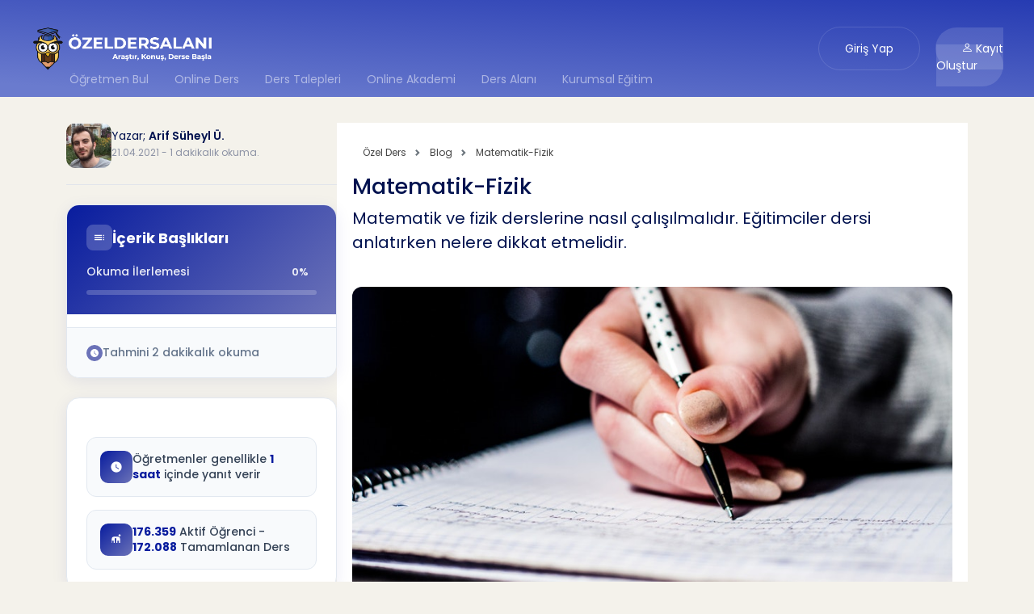

--- FILE ---
content_type: text/html; charset=UTF-8
request_url: https://www.ozeldersalani.com/matematik-fizik
body_size: 13980
content:

<!doctype html>
<html lang="tr" data-bs-theme="auto">
<head>
    <meta charset="utf-8">
    <meta name="viewport" content="width=device-width, initial-scale=1.0, maximum-scale=1.0, user-scalable=no">
    <meta name="author" content="Aras Sengun - @arassea17">
    <meta name="csrf-token" content="7LXWthoWCTIP65qlcMu3qY99wpDW1dcxrB3g3f0E">
    <meta name="description" content="Matematik ve fizik derslerine nasıl çalışılmalıdır. Eğitimciler dersi anlatırken nelere dikkat etmelidir."/>
    <meta name="google-site-verification" content="0M67fvgqPIA78MqVkiLVhlhQ0UOI3J_VLq_1HLvtMJM"/>
    <meta name="yandex-verification" content="30e2456a47e8ebb5"/>
    
    <title>Matematik-Fizik | Özel Ders Alanı</title>
    <link rel="canonical" href="https://www.ozeldersalani.com/matematik-fizik"/>

    <link rel="shortcut icon" href="https://www.ozeldersalani.com/themev2/assets/img/favicon.png">
    <link href="https://cdn.jsdelivr.net/npm/@docsearch/css@3" rel="stylesheet">
    <link href="https://www.ozeldersalani.com/themev2/assets/dist/css/bootstrap.css?v=1.3.19" rel="stylesheet">
    <link href="https://www.ozeldersalani.com/themev2/assets/dist/css/style.css?v=1.3.49" rel="stylesheet">
    <link href="https://www.ozeldersalani.com/themev2/assets/dist/css/custom.css?v=1.3.137" rel="stylesheet">
    <link href="https://www.ozeldersalani.com/themev2/assets/css/last.css?v=1.3.143" rel="stylesheet">
    <link href="https://www.ozeldersalani.com/themev2/assets/css/last3.css?v=1.3.143" rel="stylesheet">
    <link href="https://www.ozeldersalani.com/themev2/assets/css/sticky-header.css?v=1.0.5" rel="stylesheet">

    
        <link href="https://www.ozeldersalani.com/frontend/css/emoji/emoji.min.css?v=1.3.7" rel="stylesheet">
    <link href="https://www.ozeldersalani.com/themev2/assets/css/pages/blog/detail.css?v=1.3.7" rel="stylesheet"/>
    <link href="https://www.ozeldersalani.com/themev2/assets/css/pages/blog/toc-modern.css?v=1.3.7" rel="stylesheet"/>
    <link href="https://www.ozeldersalani.com/themev2/assets/css/pages/blog/cta-modern.css?v=1.3.7" rel="stylesheet"/>
    <link href="https://www.ozeldersalani.com/themev2/assets/css/pages/blog/author-modern.css?v=1.3.7" rel="stylesheet"/>
    <link href="https://www.ozeldersalani.com/themev2/assets/css/pages/blog/comment-modern.css?v=1.3.7" rel="stylesheet"/>
    <style>
        .bd-yazar {width: 100%; padding-bottom:20px; border-bottom:1px solid var(--bs-fourly);}
        .bd-yazarbox {width: 100%; gap:16px; display: flex;}
        .bd-yaz1 {padding:0px; background: none; border-radius: 12px; color: inherit; font-size:12px; width:56px; height:56px; display:flex; align-items:center; justify-content:center;}
        .bd-yaz1 img {width:56px; height:56px; border-radius:12px; object-fit:cover;}
        .bd-yaz1 a {width:56px; height:56px; background-color:var(--bs-primary); color:var(--bs-white); border-radius:12px; display:flex; align-items:center; justify-content:center; font-weight:500; text-decoration:none;}
        .bd-yaz1 span {font-size:18px; font-weight:500;}
        .bd-who1-11:not(:has(img)) {background-color:var(--bs-primary); color:var(--bs-white); font-weight:500; font-size:24px;}
        .bd-yaz1 a {width:56px; height:56px; background-color:var(--bs-primary); color:var(--bs-white); border-radius:12px; display:flex; align-items:center; justify-content:center; font-weight:500; text-decoration:none;}
        .bd-yaz1 span {font-size:18px; font-weight:500;}
        .bd-yaz1 a {color: var(--bs-navy);}
        .bd-yaz2 a {color: var(--bs-navy);}
        .bd-yaz2 {font-size:14px; line-height: 1.3rem; margin-top:6px}
        .bd-yaz2 span {font-size:12px; color: var(--bs-navygri);}
        .blog-content img {width: 100%!important;height: 100%!important;}
        .bd-who, .bd-write{opacity: 1!important;}
    </style>
    
    <link href="https://www.ozeldersalani.com/themev2/assets/css/custom-style.css?v=1.3.7" rel="stylesheet">
    <script src="https://www.ozeldersalani.com/themev2/assets/js/pages/layouts/tagmanager.js"></script>
    <script src="https://www.ozeldersalani.com/themev2/assets/js/color-modes.js"></script>
</head>
<body class="" style="">

<noscript><iframe src="https://www.googletagmanager.com/ns.html?id=GTM-5VHCJVN" height="0" width="0" style="display:none;visibility:hidden"></iframe></noscript>


<header class="bg-header2" style="">
    <style>.girisbtn:hover {color: #fff;}</style>
<div class="hust">
    <div class="hust1">
        <div class="logo">
            <a href="https://www.ozeldersalani.com" title="Özel Ders Alanı">
                <img src="https://www.ozeldersalani.com/themev2/assets/img/logo.png" alt="logo" width="229px"/>
            </a>
        </div>
                    <div class="menu">
                <ul>
                    <li><a href="https://www.ozeldersalani.com/ozel-ders">Öğretmen Bul</a></li>
                    <li><a href="https://www.ozeldersalani.com/online-ders">Online Ders</a></li>
                    <li><a href="https://www.ozeldersalani.com/ders-almak-isteyenler">Ders Talepleri</a></li>
                    <li><a href="https://www.ozeldersalani.com/online-akademi">Online Akademi</a></li>
                    <li><a href="https://www.ozeldersalani.com/ders-alani">Ders Alanı</a></li>
                    <li><a href="https://www.ozeldersalani.com/kurumsal-egitimler">Kurumsal Eğitim</a></li>
                </ul>
            </div>
            </div>
    <div class="msag">
                                    <a class="girisbtn" href="https://www.ozeldersalani.com/giris-yap">Giriş Yap</a>
                <a class="kayitbtn" href="https://www.ozeldersalani.com/kayit-ol"><i class="bi bi-person"></i> Kayıt Oluştur</a>
                        </div>
    <div class="mobilmenu">
        <button class="mmenu" type="button" data-bs-toggle="offcanvas" data-bs-target="#offcanvasRight" aria-controls="offcanvasRight">
            <svg xmlns="http://www.w3.org/2000/svg" width="16" height="16" fill="currentColor" class="bi bi-ui-radios-grid" viewBox="0 0 16 16">
                <path d="M3.5 15a2.5 2.5 0 1 0 0-5 2.5 2.5 0 0 0 0 5m9-9a2.5 2.5 0 1 0 0-5 2.5 2.5 0 0 0 0 5m0 9a2.5 2.5 0 1 1 0-5 2.5 2.5 0 0 1 0 5M16 3.5a3.5 3.5 0 1 1-7 0 3.5 3.5 0 0 1 7 0m-9 9a3.5 3.5 0 1 1-7 0 3.5 3.5 0 0 1 7 0m5.5 3.5a3.5 3.5 0 1 0 0-7 3.5 3.5 0 0 0 0 7m-9-11a1.5 1.5 0 1 1 0-3 1.5 1.5 0 0 1 0 3m0 2a3.5 3.5 0 1 0 0-7 3.5 3.5 0 0 0 0 7"/>
            </svg> MENU
        </button>
        <div class="offcanvas offcanvas-end" tabindex="-1" id="offcanvasRight"
             aria-labelledby="offcanvasRightLabel">
            <div class="mm-header">
                <p>Menü</p>
                <button type="button" class="closebtn" data-bs-dismiss="offcanvas" aria-label="Close">
                    <svg xmlns="http://www.w3.org/2000/svg" width="16" height="16" fill="currentColor" class="bi bi-x-lg" viewBox="0 0 16 16">
                        <path d="M2.146 2.854a.5.5 0 1 1 .708-.708L8 7.293l5.146-5.147a.5.5 0 0 1 .708.708L8.707 8l5.147 5.146a.5.5 0 0 1-.708.708L8 8.707l-5.146 5.147a.5.5 0 0 1-.708-.708L7.293 8z"/>
                    </svg> KAPAT
                </button>
            </div>
                        <div class="offcanvas-body">
                <ul>
                                        <li><a href="https://www.ozeldersalani.com/ozel-ders">Öğretmen Bul</a></li>
                    <li><a href="https://www.ozeldersalani.com/online-ders">Online Ders</a></li>
                    <li><a href="https://www.ozeldersalani.com/ders-almak-isteyenler">Ders Talepleri</a></li>
                    <li><a href="https://www.ozeldersalani.com/online-akademi">Online Akademi</a></li>
                    <li><a href="https://www.ozeldersalani.com/ders-alani">Ders Alanı</a></li>
                    <li><a href="https://www.ozeldersalani.com/kurumsal-egitimler">Kurumsal Eğitim</a></li>
                </ul>
                                    <div class="mgiris"><a href="https://www.ozeldersalani.com/giris-yap" class="girisyap">Giriş Yap</a></div>
                    <div class="mgiris"><a href="https://www.ozeldersalani.com/kayit-ol" class="kayitol"><i class="bi bi-person"></i> Kayıt Oluştur</a></div>
                            </div>
        </div>
    </div>
</div>
    <div class="temiz"></div>
    </header>

<div class="temiz"></div>


<main class=" margin48 margin13 ">    <div class="container">
        <div class="blogdetay">
            <div class="blog-left">
                <div class="bd-yazar">
                    <div class="bd-yazarbox">
                        <div class="bd-yaz1">
                                                            <img src="https://www.ozeldersalani.com/images/teachers/51937-532.jpg" alt="Arif Süheyl" />
                                                    </div>
                        <div class="bd-yaz2">Yazar;
                            <a href="javascript:;"><b>Arif Süheyl Ü.</b></a>
                            <br>
                            <span>
                                21.04.2021  - 1 dakikalık okuma.
                                                            </span>
                        </div>
                    </div>
                </div>
                <div class="temiz"></div>
                <!-- Modern Desktop TOC -->
                <div class="modern-toc-wrapper">
                    <div class="modern-toc-card">
                        <div class="modern-toc-header">
                            <div class="modern-toc-title">
                                <div class="toc-icon">
                                    <svg width="16" height="16" viewBox="0 0 24 24" fill="currentColor">
                                        <path d="M3 9h14V7H3v2zm0 4h14v-2H3v2zm0 4h14v-2H3v2zm16 0h2v-2h-2v2zm0-10v2h2V7h-2zm0 6h2v-2h-2v2z"/>
                                    </svg>
                                </div>
                                <span>İçerik Başlıkları</span>
                            </div>
                            <div class="reading-progress-container">
                                <div class="reading-progress-info">
                                    <span>Okuma İlerlemesi</span>
                                    <span class="reading-progress-text" id="progressText">0%</span>
                                </div>
                                <div class="reading-progress-bar">
                                    <div class="reading-progress-fill" id="readingProgress"></div>
                                </div>
                            </div>
                        </div>
                        <div class="modern-toc-navigation">
                                                    </div>
                        <div class="modern-toc-footer">
                            <div class="estimated-reading-time">
                                <div class="time-icon">
                                    <svg width="12" height="12" viewBox="0 0 24 24" fill="currentColor">
                                        <path d="M12 2C6.5 2 2 6.5 2 12s4.5 10 10 10 10-4.5 10-10S17.5 2 12 2zm4.2 14.2L11 13V7h1.5v5.2l4.5 2.7-.8 1.3z"/>
                                    </svg>
                                </div>
                                <span>Tahmini <span class="estimated-reading-minutes">1</span> dakikalık okuma</span>
                            </div>
                        </div>
                    </div>
                </div>
                <div class="temiz"></div>
                <!-- Modern CTA Card -->
                <div class="modern-cta-wrapper">
                    <div class="modern-cta-card">
                        <div class="modern-cta-content">
                            
                            
                            <div class="cta-stats-container">
                                <div class="cta-stat-item">
                                    <div class="cta-stat-icon">
                                        <svg width="16" height="16" viewBox="0 0 24 24" fill="currentColor">
                                            <path d="M12 2C6.5 2 2 6.5 2 12s4.5 10 10 10 10-4.5 10-10S17.5 2 12 2zm4.2 14.2L11 13V7h1.5v5.2l4.5 2.7-.8 1.3z"/>
                                        </svg>
                                    </div>
                                    <div class="cta-stat-content">
                                        <p class="cta-stat-text">
                                            Öğretmenler genellikle <span class="cta-stat-highlight">1 saat</span> içinde yanıt verir
                                        </p>
                                    </div>
                                </div>

                                <div class="cta-stat-item">
                                    <div class="cta-stat-icon">
                                        <svg width="16" height="16" viewBox="0 0 24 24" fill="currentColor">
                                            <path d="M16 4c0-1.11.89-2 2-2s2 .89 2 2-.89 2-2 2-2-.89-2-2zM4 18v-4h3v4h2v-7.5c0-.83.67-1.5 1.5-1.5S12 9.67 12 10.5V18h2v-4h3v4h2V10.5c0-2.21-1.79-4-4-4H7.5c-2.21 0-4 1.79-4 4V18h.5z"/>
                                        </svg>
                                    </div>
                                    <div class="cta-stat-content">
                                        <p class="cta-stat-text">
                                            <span class="cta-stat-highlight">176.359</span> Aktif Öğrenci -
                                            <span class="cta-stat-highlight">172.088</span> Tamamlanan Ders
                                        </p>
                                    </div>
                                </div>
                            </div>
                        </div>
                    </div>
                </div>
            </div>
            <div class="blog-right">
                <nav class="navbreadcrumb mt-2" aria-label="breadcrumb">
    <ol itemscope itemtype="https://schema.org/BreadcrumbList" class="breadcrumb">
        <li class="breadcrumb-item" itemprop="itemListElement" itemscope itemtype="https://schema.org/ListItem">
            <a itemscope itemtype="https://schema.org/Thing" itemprop="item" href="https://www.ozeldersalani.com" itemid="https://www.ozeldersalani.com" title="Özel Ders">
                <span itemprop="name"> Özel Ders</span>
            </a>
            <meta itemprop="position" content="1"/>
        </li>
                                                     <li itemprop="itemListElement" itemscope itemtype="https://schema.org/ListItem" class="breadcrumb-items ">
                    <a itemscope itemtype="https://schema.org/Thing" itemprop="item" href="https://www.ozeldersalani.com/blog" itemid="https://www.ozeldersalani.com/blog" title="Blog">
                        <span itemprop="name">Blog</span>
                    </a>
                    <meta itemprop="position" content="2"/>
                </li>
                                             <li itemprop="itemListElement" itemscope itemtype="https://schema.org/ListItem" class="breadcrumb-items ">
                    <a itemscope itemtype="https://schema.org/Thing" itemprop="item" href="https://www.ozeldersalani.com/matematik-fizik" itemid="https://www.ozeldersalani.com/matematik-fizik" title="Matematik-Fizik">
                        <span itemprop="name">Matematik-Fizik</span>
                    </a>
                    <meta itemprop="position" content="3"/>
                </li>
                        </ol>
</nav>
                <div class="bd-title">
                    <h1>Matematik-Fizik</h1>
                                            <p>Matematik ve fizik derslerine nasıl çalışılmalıdır. Eğitimciler dersi anlatırken nelere dikkat etmelidir.</p>
                                    </div>
                <div class="temiz"></div>
                <div class="mobil-yazar">
                    <div class="bd-yazar">
                        <div class="bd-yazarbox">
                            <div class="bd-yaz1">
                                                                    <img src="https://www.ozeldersalani.com/images/teachers/51937-532.jpg" alt="Arif Süheyl" />
                                                            </div>
                            <div class="bd-yaz2">Yazar;
                                <a href="javascript:;"><b>Arif Süheyl Ü.</b></a>
                                <br>
                                <span>
                                    21.04.2021  - 1 dakikalık okuma.
                                                                    </span>
                            </div>
                        </div>
                    </div>
                </div>
                <div class="temiz"></div>
                <div class="bd-img">
                    <img src="https://www.ozeldersalani.com/images/blogs/23143-Matematik - Fizik.jpg" alt="Matematik-Fizik" rel="amphtml"
                         itemprop="photo">
                </div>
                <div class="temiz"></div>
                <!-- Modern Mobile TOC -->
                <div class="mobile-toc-wrapper">
                    <div class="mobile-toc-card">
                        <div class="mobile-toc-header" id="mobileTocToggle" onclick="toggleMobileToc()" role="button" tabindex="0" aria-expanded="false">
                            <div class="mobile-toc-title-wrapper">
                                <div class="mobile-toc-title">
                                    <div class="mobile-toc-icon">
                                        <svg width="14" height="14" viewBox="0 0 24 24" fill="currentColor">
                                            <path d="M3 9h14V7H3v2zm0 4h14v-2H3v2zm0 4h14v-2H3v2zm16 0h2v-2h-2v2zm0-10v2h2V7h-2zm0 6h2v-2h-2v2z"/>
                                        </svg>
                                    </div>
                                    <span>İçerik Başlıkları</span>
                                </div>
                                <div class="mobile-toc-count">0</div>
                            </div>
                            <svg class="mobile-expand-icon" width="16" height="16" viewBox="0 0 24 24" fill="currentColor">
                                <path d="M7.41 8.59L12 13.17l4.59-4.58L18 10l-6 6-6-6 1.41-1.41z"/>
                            </svg>
                            <div class="mobile-progress-wrapper">
                                <div class="mobile-progress-info">
                                    <span>Okuma İlerlemesi</span>
                                    <span class="mobile-progress-text" id="mobileProgressText">0%</span>
                                </div>
                                <div class="mobile-progress-bar">
                                    <div class="mobile-progress-fill" id="mobileReadingProgress"></div>
                                </div>
                            </div>
                        </div>
                        <div class="mobile-toc-content">
                            <div class="mobile-toc-navigation">
                                                            </div>
                            <div class="mobile-toc-footer">
                                <div class="mobile-estimated-time">
                                    <div class="mobile-time-icon">
                                        <svg width="10" height="10" viewBox="0 0 24 24" fill="currentColor">
                                            <path d="M12 2C6.5 2 2 6.5 2 12s4.5 10 10 10 10-4.5 10-10S17.5 2 12 2zm4.2 14.2L11 13V7h1.5v5.2l4.5 2.7-.8 1.3z"/>
                                        </svg>
                                    </div>
                                    <span>Tahmini 1 dakikalık okuma</span>
                                </div>
                            </div>
                        </div>
                    </div>
                </div>
                <div class="temiz"></div>
                <div class="blog-content">
                                        <p><span style="color:#800000"><span style="font-size:14px"><strong>Matematik</strong></span></span><br>
<br>
Matematikte ba&#351;ar&#305;l&#305; olman&#305;n temelinde<strong> konular&#305;n mant&#305;&#287;&#305;n&#305; anlamak ve uygulama yaparak </strong>bunu iyice sa&#287;lamla&#351;t&#305;rmak vard&#305;r. Maalesef bir&ccedil;ok &ouml;&#287;rencinin sadece <strong>kal&#305;p ezberledi&#287;i i&ccedil;in ba&#351;ar&#305;s&#305;z oldu&#287;unu g&ouml;rd&uuml;m. </strong>Ders s&#305;ras&#305;nda konular&#305; &ouml;&#287;rencinin seviyesine g&ouml;re anlat&#305;p fazlaca uygulama yapt&#305;r&#305;yorum. Bir sonraki derse kadar verdi&#287;im sorular&#305; &ccedil;&ouml;zmesini istiyorum ve yapamad&#305;&#287;&#305; sorularda <strong>telefon arac&#305;l&#305;&#287;&#305;yla</strong> yard&#305;mc&#305; oluyorum.<br>
Bence<strong> matematik dersten &ouml;te bir tutkudur</strong> ve ders verdi&#287;im arkada&#351;lara da bunu anlatmaya &ccedil;al&#305;&#351;&#305;yorum.<br>
<br>
Derse ihtiya&ccedil; duydu&#287;unu d&uuml;&#351;&uuml;nen arkada&#351;lara &ouml;nerilerim:<ul>
	<li>Hangi hocadan ders al&#305;rsan&#305;z al&#305;n, mutlaka kendiniz &ccedil;aba g&ouml;stermelisiniz. Bu &ccedil;al&#305;&#351;ma s&uuml;recinde ciddi anlamda sizi motive etmek ve yol g&ouml;stermek i&ccedil;in u&#287;ra&#351;&#305;yorum.<br>
	&nbsp;</li>
	<li>Matematikte mutlaka her soruda sizi sonuca g&ouml;t&uuml;recek ipucu vard&#305;r.<br>
	&nbsp;</li>
	<li>2012 LYS&rsquo;de 50/50 yapm&#305;&#351;t&#305;m. Ayn&#305; ba&#351;ar&#305;y&#305; g&ouml;steren bir&ccedil;ok ki&#351;i bulabilirsiniz. Fakat bildiklerini ba&#351;kas&#305;na aktarmak, tamamen farkl&#305; bir &#351;ey.</li>
</ul><p><br>
<span style="color:#800000"><span style="font-size:14px"><strong>Fizik</strong></span></span><br>
<br>
YGS fizikte az form&uuml;l olmakla beraber<strong> konuyu kavram&#305;&#351; olmak, durumu analiz edebilmek</strong> &ccedil;ok &ouml;nemli. Matemati&#287;e g&ouml;re <strong>daha az i&#351;lem gerektiren</strong> bu derste genelde &ouml;&#287;renciler problemi matemati&#287;e d&ouml;n&uuml;&#351;t&uuml;rmekte veya yorumlamakta zorluk &ccedil;ekiyor. Derslerde konunun kavranmas&#305;na azami &ouml;zen g&ouml;steriyorum. Sorular &uuml;zerinde uygulama yapmak da bunu peki&#351;tiriyor. K&#305;sacas&#305; matemati&#287;e benzer bir &#351;ekilde dersi i&#351;liyorum.<br>
<br>
LYS fizik lise m&uuml;fredat&#305;nda belki de form&uuml;l yo&#287;unlu&#287;unun en fazla oldu&#287;u k&#305;s&#305;md&#305;r. Fakat <strong>form&uuml;lleri konseptin mant&#305;&#287;&#305;yla ili&#351;kilendirip daha kal&#305;c&#305; olmas&#305;n&#305; sa&#287;lamak m&uuml;mk&uuml;n</strong>. Bunun sonucunda &ouml;&#287;renciler hangi b&uuml;y&uuml;kl&uuml;klerin birbiriyle orant&#305;l&#305; olmas&#305; gerekti&#287;i, birbirini nas&#305;l etkiledi&#287;i gibi durumlar&#305; analiz edebilir hale geliyor.<br>
<br>
<strong>&Ouml;SYM de gittik&ccedil;e form&uuml;llerin ezbere bilinmesinden ziyade konunun bu &#351;ekilde ne derece kavrand&#305;&#287;&#305;n&#305; &ouml;l&ccedil;meye &ccedil;al&#305;&#351;&#305;yor.</strong></p><p><span style="font-size:14px"><span style="font-family:Tahoma,Geneva,sans-serif"><span style="color:#696969">Bir &ouml;nceki yaz&#305;m&#305;z olan "</span><em><strong><a href="https://www.ozeldersalani.com/matematik-netleri-ne-anlatiyor"><span style="color:#800000">Matematik Netleri Ne Anlat&#305;yor</span></a></strong></em><span style="color:#696969">" ba&#351;l&#305;kl&#305; makalemizde s&#305;nava haz&#305;rlanan &ouml;&#287;rencilerin derslerden s&#305;k&#305;lma problemini a&#351;maya y&ouml;nelik bilgiler verilmektedir.</span></span></span></p><p>&nbsp;</p></p>

                </div>
                <div class="temiz"></div>
                                <div class="bd-share">
                    <h4>Bu Yazıyı Paylaş!</h4>
                    <ul>
                        <li>
                            <a href="https://www.facebook.com/dialog/share?app_id=&amp;href=https://www.ozeldersalani.com/matematik-fizik&amp;display=page&amp;title=matematik-fizik" target="_blank">
                                <svg width="20" height="20" viewBox="0 0 20 20" fill="none"
                                     xmlns="http://www.w3.org/2000/svg">
                                    <g clip-path="url(#clip0_636_11345)">
                                        <path opacity="0.5"
                                              d="M16.3023 5.83464C16.4928 4.74733 15.6561 3.7513 14.5522 3.7513H5.44904C4.34517 3.7513 3.5085 4.74733 3.69902 5.83464M14.5841 3.7513C14.6077 3.53541 14.6196 3.42743 14.6198 3.33826C14.6216 2.48524 13.9791 1.7685 13.1309 1.67748C13.0423 1.66797 12.9337 1.66797 12.7165 1.66797H7.28497C7.06777 1.66797 6.95917 1.66797 6.8705 1.67748C6.02235 1.7685 5.37982 2.48524 5.38168 3.33826C5.38187 3.42743 5.39369 3.53539 5.41734 3.7513"
                                              stroke="#00124F" stroke-width="1.5"/>
                                        <path
                                            d="M12.1517 11.346C12.617 11.6344 12.617 12.3812 12.1517 12.6697L9.34201 14.4114C8.88976 14.6918 8.33398 14.3269 8.33398 13.7496L8.33398 10.266C8.33398 9.68873 8.88976 9.32382 9.34201 9.60418L12.1517 11.346Z"
                                            stroke="#00124F" stroke-width="1.5"/>
                                        <path
                                            d="M1.98561 11.4928C1.61392 8.85655 1.42807 7.53841 2.21795 6.68522C3.00782 5.83203 4.414 5.83203 7.22634 5.83203H12.7724C15.5847 5.83203 16.9909 5.83203 17.7808 6.68522C18.5706 7.53841 18.3848 8.85655 18.0131 11.4928L17.6606 13.9929C17.3691 16.0603 17.2234 17.094 16.4757 17.713C15.7281 18.332 14.6253 18.332 12.4199 18.332H7.57882C5.37335 18.332 4.27062 18.332 3.52296 17.713C2.77531 17.094 2.62957 16.0603 2.33808 13.9928L1.98561 11.4928Z"
                                            stroke="#00124F" stroke-width="1.5"/>
                                    </g>
                                    <defs>
                                        <clipPath id="clip0_636_11345">
                                            <rect width="20" height="20" fill="white"/>
                                        </clipPath>
                                    </defs>
                                </svg>
                                <span>Facebook</span>
                            </a>
                        </li>
                        <li>
                            <a href="https://twitter.com/intent/tweet?url=https://www.ozeldersalani.com/matematik-fizik&amp;text=matematik-fizik" target="_blank">
                                <svg width="20" height="20" viewBox="0 0 20 20" fill="none"
                                     xmlns="http://www.w3.org/2000/svg">
                                    <g clip-path="url(#clip0_636_11345)">
                                        <path opacity="0.5"
                                              d="M16.3023 5.83464C16.4928 4.74733 15.6561 3.7513 14.5522 3.7513H5.44904C4.34517 3.7513 3.5085 4.74733 3.69902 5.83464M14.5841 3.7513C14.6077 3.53541 14.6196 3.42743 14.6198 3.33826C14.6216 2.48524 13.9791 1.7685 13.1309 1.67748C13.0423 1.66797 12.9337 1.66797 12.7165 1.66797H7.28497C7.06777 1.66797 6.95917 1.66797 6.8705 1.67748C6.02235 1.7685 5.37982 2.48524 5.38168 3.33826C5.38187 3.42743 5.39369 3.53539 5.41734 3.7513"
                                              stroke="#00124F" stroke-width="1.5"/>
                                        <path
                                            d="M12.1517 11.346C12.617 11.6344 12.617 12.3812 12.1517 12.6697L9.34201 14.4114C8.88976 14.6918 8.33398 14.3269 8.33398 13.7496L8.33398 10.266C8.33398 9.68873 8.88976 9.32382 9.34201 9.60418L12.1517 11.346Z"
                                            stroke="#00124F" stroke-width="1.5"/>
                                        <path
                                            d="M1.98561 11.4928C1.61392 8.85655 1.42807 7.53841 2.21795 6.68522C3.00782 5.83203 4.414 5.83203 7.22634 5.83203H12.7724C15.5847 5.83203 16.9909 5.83203 17.7808 6.68522C18.5706 7.53841 18.3848 8.85655 18.0131 11.4928L17.6606 13.9929C17.3691 16.0603 17.2234 17.094 16.4757 17.713C15.7281 18.332 14.6253 18.332 12.4199 18.332H7.57882C5.37335 18.332 4.27062 18.332 3.52296 17.713C2.77531 17.094 2.62957 16.0603 2.33808 13.9928L1.98561 11.4928Z"
                                            stroke="#00124F" stroke-width="1.5"/>
                                    </g>
                                    <defs>
                                        <clipPath id="clip0_636_11345">
                                            <rect width="20" height="20" fill="white"/>
                                        </clipPath>
                                    </defs>
                                </svg>
                                <span>X</span>
                            </a>
                        </li>
                        <li>
                            <a href="https://www.linkedin.com/shareArticle?mini=true&amp;url=https://www.ozeldersalani.com/matematik-fizik&amp;summary=matematik-fizik" target="_blank">
                                <svg width="20" height="20" viewBox="0 0 20 20" fill="none"
                                     xmlns="http://www.w3.org/2000/svg">
                                    <g clip-path="url(#clip0_636_11345)">
                                        <path opacity="0.5"
                                              d="M16.3023 5.83464C16.4928 4.74733 15.6561 3.7513 14.5522 3.7513H5.44904C4.34517 3.7513 3.5085 4.74733 3.69902 5.83464M14.5841 3.7513C14.6077 3.53541 14.6196 3.42743 14.6198 3.33826C14.6216 2.48524 13.9791 1.7685 13.1309 1.67748C13.0423 1.66797 12.9337 1.66797 12.7165 1.66797H7.28497C7.06777 1.66797 6.95917 1.66797 6.8705 1.67748C6.02235 1.7685 5.37982 2.48524 5.38168 3.33826C5.38187 3.42743 5.39369 3.53539 5.41734 3.7513"
                                              stroke="#00124F" stroke-width="1.5"/>
                                        <path
                                            d="M12.1517 11.346C12.617 11.6344 12.617 12.3812 12.1517 12.6697L9.34201 14.4114C8.88976 14.6918 8.33398 14.3269 8.33398 13.7496L8.33398 10.266C8.33398 9.68873 8.88976 9.32382 9.34201 9.60418L12.1517 11.346Z"
                                            stroke="#00124F" stroke-width="1.5"/>
                                        <path
                                            d="M1.98561 11.4928C1.61392 8.85655 1.42807 7.53841 2.21795 6.68522C3.00782 5.83203 4.414 5.83203 7.22634 5.83203H12.7724C15.5847 5.83203 16.9909 5.83203 17.7808 6.68522C18.5706 7.53841 18.3848 8.85655 18.0131 11.4928L17.6606 13.9929C17.3691 16.0603 17.2234 17.094 16.4757 17.713C15.7281 18.332 14.6253 18.332 12.4199 18.332H7.57882C5.37335 18.332 4.27062 18.332 3.52296 17.713C2.77531 17.094 2.62957 16.0603 2.33808 13.9928L1.98561 11.4928Z"
                                            stroke="#00124F" stroke-width="1.5"/>
                                    </g>
                                    <defs>
                                        <clipPath id="clip0_636_11345">
                                            <rect width="20" height="20" fill="white"/>
                                        </clipPath>
                                    </defs>
                                </svg>
                                <span>Linkedin</span>
                            </a>
                        </li>
                        <li>
                            <a target="_blank" href="https://wa.me/?text=matematik-fizik+https%3A%2F%2Fwww.ozeldersalani.com%2Fmatematik-fizik">
                                <svg width="20" height="20" viewBox="0 0 20 20" fill="none"
                                     xmlns="http://www.w3.org/2000/svg">
                                    <g clip-path="url(#clip0_636_11345)">
                                        <path opacity="0.5"
                                              d="M16.3023 5.83464C16.4928 4.74733 15.6561 3.7513 14.5522 3.7513H5.44904C4.34517 3.7513 3.5085 4.74733 3.69902 5.83464M14.5841 3.7513C14.6077 3.53541 14.6196 3.42743 14.6198 3.33826C14.6216 2.48524 13.9791 1.7685 13.1309 1.67748C13.0423 1.66797 12.9337 1.66797 12.7165 1.66797H7.28497C7.06777 1.66797 6.95917 1.66797 6.8705 1.67748C6.02235 1.7685 5.37982 2.48524 5.38168 3.33826C5.38187 3.42743 5.39369 3.53539 5.41734 3.7513"
                                              stroke="#00124F" stroke-width="1.5"/>
                                        <path
                                            d="M12.1517 11.346C12.617 11.6344 12.617 12.3812 12.1517 12.6697L9.34201 14.4114C8.88976 14.6918 8.33398 14.3269 8.33398 13.7496L8.33398 10.266C8.33398 9.68873 8.88976 9.32382 9.34201 9.60418L12.1517 11.346Z"
                                            stroke="#00124F" stroke-width="1.5"/>
                                        <path
                                            d="M1.98561 11.4928C1.61392 8.85655 1.42807 7.53841 2.21795 6.68522C3.00782 5.83203 4.414 5.83203 7.22634 5.83203H12.7724C15.5847 5.83203 16.9909 5.83203 17.7808 6.68522C18.5706 7.53841 18.3848 8.85655 18.0131 11.4928L17.6606 13.9929C17.3691 16.0603 17.2234 17.094 16.4757 17.713C15.7281 18.332 14.6253 18.332 12.4199 18.332H7.57882C5.37335 18.332 4.27062 18.332 3.52296 17.713C2.77531 17.094 2.62957 16.0603 2.33808 13.9928L1.98561 11.4928Z"
                                            stroke="#00124F" stroke-width="1.5"/>
                                    </g>
                                    <defs>
                                        <clipPath id="clip0_636_11345">
                                            <rect width="20" height="20" fill="white"/>
                                        </clipPath>
                                    </defs>
                                </svg>
                                <span>Whatsapp</span>
                            </a>
                        </li>
                    </ul>
                </div>
                <div class="temiz"></div>
                <div class="bd-who">
                    <div class="bd-who1">
                        <div class="bd-who1-1">
                            <div class="bd-who1-11">
                                                                    <img src="https://www.ozeldersalani.com/images/teachers/51937-532.jpg" alt="Arif Süheyl" />
                                                            </div>
                            <div
                                class="bd-who1-12">Arif Süheyl Ü.
                                <br>
                                <span class="corange">
                                                                            2.0
                                        <u>6 Yorum</u>
                                                                    </span>
                            </div>
                        </div>
                        <div class="bd-who1-2">
                            <a href="https://www.ozeldersalani.com/ogretmenrjlhqj" class="btn100">Öğretmen Profili</a>
                        </div>
                    </div>
                    <div class="temiz"></div>
                    <div class="bd-who2">
                        *11 yıldır özel ders veriyorum.&amp;nbsp;*Ders anlatımında olayın mantığını anlatmaya ve uygulama yaptırmaya odaklanıyorum.&amp;nbsp;*Ders dışında da telefon aracılığıyla öğrencilerin sorularını cevaplıyorum. Süreç içerisinde çalışma k...
                    </div>
                </div>
                <div class="temiz"></div>
                <div class="bd-comment">
    <h3>Görüşlerinizi Bizimle Paylaşın (0)</h3>
                </div>
<div class="temiz"></div>

<div class="modal fade" id="blogCommentReply" tabindex="-1" aria-labelledby="blogCommentReply" aria-hidden="true">
    <div class="modal-dialog">
        <div class="modal-content">
            <div class="modal-header">
                <span class="modal-title fs-5">Cevap Yaz</span>
                <button type="button" class="btn-close btngrey" data-bs-dismiss="modal" aria-label="Close"></button>
            </div>
            <div class="popmodal">
                <div id="responseModal" class="response-message"></div>
                <form class="form-block contact-form">
                    <input type="hidden" name="_token" value="7LXWthoWCTIP65qlcMu3qY99wpDW1dcxrB3g3f0E">
                    <input type="hidden" id="uuid">

                    <div class="wd100 text-left">
                        <label class="glabel" for="modalFullname">ADINIZ *</label>
                        <input type="input" name="modalFullname" id="modalFullname" class="ginput" placeholder="Adınız">
                    </div>
                    <div class="temiz"></div>

                    <div class="wd100 text-left">
                        <label class="glabel" for="modalEmail">E-POSTA *</label>
                        <input type="input" name="modalEmail" id="modalEmail" class="ginput" placeholder="E-posta">
                    </div>
                    <div class="temiz"></div>

                    <div class="wd100 text-left">
                        <label class="glabel" for="modalComment">YORUMUNUZ *</label>
                        <textarea class="form-control kptextarea2" id="modalComment" name="modalComment" rows="3" placeholder="Yorumunuz"></textarea>
                    </div>
                </form>
            </div>
            <div class="modal-footer">
                <a href="javascript:;" id="saveCommentModal" class="btn800">Yorumu Gönder</a>
            </div>
        </div>
    </div>
</div>
                <div class="bd-write">
                    <h3>Blog Hakkında Yorumunu Paylaş</h3>
                    <form class="form-block contact-form">
                        <input type="hidden" name="_token" value="7LXWthoWCTIP65qlcMu3qY99wpDW1dcxrB3g3f0E">
                        <div id="responseCommentForm"></div>
                        <div class="bd-wstar">
                            <input class="star-item" id="star-1" type="radio" value="1" name="point"/>
                            <label class="bi bi-star-fill star-1" for="star-1" data-value="1"></label>
                            <input class="star-item" id="star-2" type="radio" value="2" name="point"/>
                            <label class="bi bi-star-fill star-2" for="star-2" data-value="2"></label>
                            <input class="star-item" id="star-3" type="radio" value="3" name="point"/>
                            <label class="bi bi-star-fill star-3" for="star-3" data-value="3"></label>
                            <input class="star-item" id="star-4" type="radio" value="4" name="point"/>
                            <label class="bi bi-star-fill star-4" for="star-4" data-value="4"></label>
                            <input class="star-item" id="star-5" type="radio" value="5" name="point" checked/>
                            <label class="bi bi-star-fill star-5" for="star-5" data-value="5"></label>
                        </div>
                        <div class="temiz"></div>
                        <div class="spform">
                            <div class="wd50">
                                <div>
                                    <label class="glabel" for="fullname">ADINIZ *</label>
                                    <input type="input" name="fullname" id="fullname" class="ginput"
                                           placeholder="Adınız" required>
                                </div>
                                <div>
                                    <label class="glabel" for="email">SOYADINIZ *</label>
                                    <input type="input" name="email" id="email" class="ginput" placeholder="Email"
                                           required>
                                </div>
                            </div>
                            <div class="temiz"></div>
                            <div class="wd100">
                                <label class="glabel" for="formComment">YORUMUNUZ *</label>
                                <textarea class="form-control kptextarea2" id="formComment" name="formComment" rows="3"
                                          placeholder="Yorumunuz"></textarea>
                            </div>
                            <div class="temiz"></div>
                            <div class="gdbutton"><a href="javascript:;" id="saveCommentForm"
                                                     class="btn100 saveCommentForm">Yorumu Gönder</a></div>
                        </div>
                    </form>
                </div>
            </div>
        </div>
    </div>

    <div class="temiz"></div>
    <section class="blog">
        <div class="container">
            <div class="blogbaslik">
                <h4>Benzer Konular</h4>
            </div>
            <div class="temiz"></div>
            <div class="bloglist">
                                                            <div class="blogbox">
                            <div class="blgphoto">
                                <a href="https://www.ozeldersalani.com/neden-fizik-yapamiyoruz" title="Neden Fizik Yapamıyoruz?">
                                    <img src="https://www.ozeldersalani.com/images/blogs/15039-neden-fizik-yapamiyoruz.jpg" alt="Neden Fizik Yapamıyoruz?">
                                </a>
                            </div>
                            <div class="temiz"></div>
                            <div class="blgbox2">
                                <div class="blgtitle"><a href="https://www.ozeldersalani.com/neden-fizik-yapamiyoruz">Neden Fizik Yapamıyoruz?</a>
                                </div>
                                <div class="temiz"></div>
                                <div class="blgdesc">
                                    Sayısalcıyım ve fizik yapamıyorum diyorsanız tam sizlik bir yazı geliştirdik. Fizikte başarılı olmanın yollarını fizik uzmanına sizler için sorduk..
                                </div>
                                <div class="temiz"></div>
                                <div class="blgwho">
                                    21 Nisan 2021
                                    - 2 dakikalık okuma
                                </div>
                            </div>
                        </div>
                                            <div class="blogbox">
                            <div class="blgphoto">
                                <a href="https://www.ozeldersalani.com/matematik-olimpiyatlarina-hazirlik" title="Matematik Olimpiyatlarına Hazırlık">
                                    <img src="https://www.ozeldersalani.com/images/blogs/54098-matematik-olimpiyatlari-hazirlik.jpg" alt="Matematik Olimpiyatlarına Hazırlık">
                                </a>
                            </div>
                            <div class="temiz"></div>
                            <div class="blgbox2">
                                <div class="blgtitle"><a href="https://www.ozeldersalani.com/matematik-olimpiyatlarina-hazirlik">Matematik Olimpiyatlarına Hazırlık</a>
                                </div>
                                <div class="temiz"></div>
                                <div class="blgdesc">
                                    Matematik olimpiyatları nedir? Matematik olimpiyatlarına nasıl çalışılır? Matematik olimpiyatlarının tarihi nedir? Günümüzde matematik olimpiyatları ne zaman yapılmakta ve hangi sınıf öğrencileri katılmaktadır.
                                </div>
                                <div class="temiz"></div>
                                <div class="blgwho">
                                    21 Nisan 2021
                                    - 4 dakikalık okuma
                                </div>
                            </div>
                        </div>
                                            <div class="blogbox">
                            <div class="blgphoto">
                                <a href="https://www.ozeldersalani.com/matematigimizi-gelistirmek-icin-ne-yapmaliyiz" title="Matematiğimizi Geliştirmek İçin Ne Yapmalıyız?">
                                    <img src="https://www.ozeldersalani.com/images/blogs/matematigimizi-gelistirmek-icin-ne-yapmaliyiz1647093427.jpg" alt="Matematiğimizi Geliştirmek İçin Ne Yapmalıyız?">
                                </a>
                            </div>
                            <div class="temiz"></div>
                            <div class="blgbox2">
                                <div class="blgtitle"><a href="https://www.ozeldersalani.com/matematigimizi-gelistirmek-icin-ne-yapmaliyiz">Matematiğimizi Geliştirmek İçin Ne Yapmalıyız?</a>
                                </div>
                                <div class="temiz"></div>
                                <div class="blgdesc">
                                    Matematiğin mantığını anlamak ve matematiğimizi geliştirmek için neler yapmalıyız?
                                </div>
                                <div class="temiz"></div>
                                <div class="blgwho">
                                    12 Mart 2022
                                    - 3 dakikalık okuma
                                </div>
                            </div>
                        </div>
                                                </div>
        </div>
    </section>

    <input type="hidden" id="blogUuid" value="26a1b7d0-90b5-11eb-992d-9709ad643c00">
</main>


    <footer class="margin48 ">
    <div class="container">
                    
                    
                    <div class="fomenu">
                <ul class="fomenubold">
                    <li><a href="https://www.ozeldersalani.com/hesabim/mesajlarim" title="Mesajlarım">Mesajlarım</a></li>
                    <li><a href="https://www.ozeldersalani.com/hesabim/bildirimler" title="Bildirimlerim">Bildirimlerim</a></li>
                    <li><a href="https://www.ozeldersalani.com/hesabim/favorilerim" title="Favorilerim">Favorilerim</a></li>
                    <li><a href="https://www.ozeldersalani.com/ders-almak-isteyenler" title="Özel Ders Talepleri">Özel Ders Talepleri</a>
                    </li>
                    <li><a href="https://www.ozeldersalani.com/yardim">Yardım</a></li>
                </ul>
                <ul class="fomenubold">
                    <li><a href="https://www.ozeldersalani.com/blog" title="Blog">Blog</a></li>
                    <li><a href="https://www.ozeldersalani.com/ozel-ders-fiyatlari" title="Özel Ders Fiyatları">Özel Ders Fiyatları</a>
                    </li>
                    <li><a href="https://www.ozeldersalani.com/ozel-ders" title="Özel Ders Verenler">Özel Ders Verenler</a></li>
                    <li><a href="https://www.ozeldersalani.com/matematik" title="Matematik Özel Ders">Matematik Özel Ders</a></li>
                    <li><a href="https://www.ozeldersalani.com/ingilizce" title="İngilizce Özel Ders">İngilizce Özel Ders</a></li>
                    <li><a href="https://www.ozeldersalani.com/sehirler" title="Şehirler">Şehirler</a></li>
                </ul>
                <ul>
                    <li><a href="https://www.ozeldersalani.com/almanca/online" title="Online Almanca Kursu">Online Almanca Kursu</a></li>
                    <li><a href="https://www.ozeldersalani.com/ingilizce/online" title="Online İngilizce Kursu">Online İngilizce Kursu</a>
                    </li>
                    <li><a href="https://www.ozeldersalani.com/ispanyolca/online" title="Online İspanyolca Kursu">Online İspanyolca
                            Kursu</a></li>
                    <li><a href="https://www.ozeldersalani.com/matematik/online" title="Online Matematik Kursu">Online Matematik Kursu</a>
                    </li>
                    <li><a href="https://www.ozeldersalani.com/fransizca/online" title="Online Fransızca Kursu">Online Fransızca Kursu</a>
                    </li>
                </ul>
                <ul>
                    <li><a href="https://www.ozeldersalani.com/hakkimizda" title="Hakkımızda">Hakkımızda</a></li>
                    <li><a href="https://www.ozeldersalani.com/kullanim-sartlari" title="Kullanım Şartları" target="_blank">Kullanım
                            Şartları</a></li>
                    <li><a href="https://www.ozeldersalani.com/gizlilik-politikamiz" title="Gizlilik Politikası" target="_blank">Gizlilik
                            Politikası</a></li>
                    <li><a href="https://www.ozeldersalani.com/mesafeli-satis-sozlesmesi" title="Mesafeli Satış Sözleşmesi">Mesafeli Satış
                            Sözleşmesi</a></li>
                    <li><a href="https://www.ozeldersalani.com/iade-sartlari" title="İade Şartları" target="_blank">İade Şartları</a></li>
                </ul>
                <ul>
                    <li><a href="https://www.ozeldersalani.com/online-akademi-ogretmenleri" title="Online Akademi Şartları">Online Akademi
                            Şartları</a></li>
                    <li><a href="https://www.ozeldersalani.com/basarilarimiz" title="Online Akademi Başarılarımız">Online Akademi
                            Başarılarımız</a></li>
                    <li><a href="https://www.ozeldersalani.com/online-akademi-kullanim-sozlesmesi" title="Kullanım Detayları">Kullanım
                            Detayları</a></li>
                    <li><a href="https://www.ozeldersalani.com/online-akademi-kullanim-sozlesmesi" title="İade Şartları" target="_blank">İade
                            Şartları</a></li>
                    <li><a href="https://www.ozeldersalani.com/online-akademi-kullanim-sozlesmesi" title="Mesafeli Satış Sözleşmesi"
                           target="_blank">Mesafeli Satış Sözleşmesi</a></li>
                </ul>
                <ul>
                    <li><a href="https://www.ozeldersalani.com/puanlama-sisteminin-onemi-ve-kriterleri"
                           title="Arama Sonuçlarında Yükselme">Arama Sonuçlarında Yükselme</a></li>
                    <li><a href="https://www.ozeldersalani.com/online-ders" title="Online Ders">Online Ders</a></li>
                    <li><a href="https://www.ozeldersalani.com/ogretmen-ol" title="Özel Ders Vermeye Başla">Özel Ders Vermeye Başla</a>
                    </li>
                    <li><a href="https://www.ozeldersalani.com/ozel-ders" title="Özel Ders Vermek">Özel Ders Vermek</a></li>
                    <li><a href="https://www.ozeldersalani.com/hesabim/uzman-ogretmenlik/calismayi-oner" title="Arkadaşlarına Öner">Arkadaşlarına
                            Öner</a></li>
                    <li><a href="https://www.ozeldersalani.com/reklam-verin" title="Reklam Ver">Reklam Ver</a></li>
                </ul>
            </div>
            <div class="temiz"></div>
                <div class="fowho">
            <div class="fowho1">
                <div class="foadres">
                    <div>
                        <svg width="24" height="24" viewBox="0 0 24 24" fill="none" xmlns="http://www.w3.org/2000/svg">
                            <path opacity="0.5"
                                  d="M4 10.1433C4 5.64588 7.58172 2 12 2C16.4183 2 20 5.64588 20 10.1433C20 14.6055 17.4467 19.8124 13.4629 21.6744C12.5343 22.1085 11.4657 22.1085 10.5371 21.6744C6.55332 19.8124 4 14.6055 4 10.1433Z"
                                  stroke="#1C274C" stroke-width="1.5"/>
                            <circle cx="12" cy="10" r="3" stroke="#1C274C" stroke-width="1.5"/>
                        </svg>
                    </div>
                    <div>Çiftehavuzlar Mah. Eski Londra Asfaltı Cad. Yıldız Teknopark B2 Blok 207 Esenler - İstanbul</div>
                </div>
                <div class="fotel">
                    <svg width="24" height="24" viewBox="0 0 24 24" fill="none" xmlns="http://www.w3.org/2000/svg">
                        <path
                            d="M5.00659 6.93309C5.04956 5.7996 5.70084 4.77423 6.53785 3.93723C7.9308 2.54428 10.1532 2.73144 11.0376 4.31617L11.6866 5.4791C12.2723 6.52858 12.0372 7.90533 11.1147 8.8278M17.067 18.9934C18.2004 18.9505 19.2258 18.2992 20.0628 17.4622C21.4558 16.0692 21.2686 13.8468 19.6839 12.9624L18.5209 12.3134C17.4715 11.7277 16.0947 11.9628 15.1722 12.8853"
                            stroke="#1C274C" stroke-width="1.5"/>
                        <path opacity="0.5"
                              d="M5.00655 6.93311C4.93421 8.84124 5.41713 12.0817 8.6677 15.3323C11.9183 18.5829 15.1588 19.0658 17.0669 18.9935M15.1722 12.8853C15.1722 12.8853 14.0532 14.0042 12.0245 11.9755C9.99578 9.94676 11.1147 8.82782 11.1147 8.82782"
                              stroke="#1C274C" stroke-width="1.5"/>
                    </svg>
                    0 (850) 346 79 95
                </div>
                <div class="fomail">
                    <svg width="24" height="24" viewBox="0 0 24 24" fill="none" xmlns="http://www.w3.org/2000/svg">
                        <path opacity="0.5"
                              d="M2 12C2 8.22876 2 6.34315 3.17157 5.17157C4.34315 4 6.22876 4 10 4H14C17.7712 4 19.6569 4 20.8284 5.17157C22 6.34315 22 8.22876 22 12C22 15.7712 22 17.6569 20.8284 18.8284C19.6569 20 17.7712 20 14 20H10C6.22876 20 4.34315 20 3.17157 18.8284C2 17.6569 2 15.7712 2 12Z"
                              stroke="#1C274C" stroke-width="1.5"/>
                        <path
                            d="M6 8L8.1589 9.79908C9.99553 11.3296 10.9139 12.0949 12 12.0949C13.0861 12.0949 14.0045 11.3296 15.8411 9.79908L18 8"
                            stroke="#1C274C" stroke-width="1.5" stroke-linecap="round"/>
                    </svg>
                    info@ozeldersalani.com
                </div>
            </div>
            <div class="fosocial">
                <ul>
                    <li>
                        <a href="https://www.facebook.com/ozeldersalani" target="_blank">
                            <svg xmlns="http://www.w3.org/2000/svg" width="20" height="20" viewBox="0 0 17 20"
                                 fill="#000000" class="bi bi-facebook">
                                <path
                                    d="M16 8.049c0-4.446-3.582-8.05-8-8.05C3.58 0-.002 3.603-.002 8.05c0 4.017 2.926 7.347 6.75 7.951v-5.625h-2.03V8.05H6.75V6.275c0-2.017 1.195-3.131 3.022-3.131.876 0 1.791.157 1.791.157v1.98h-1.009c-.993 0-1.303.621-1.303 1.258v1.51h2.218l-.354 2.326H9.25V16c3.824-.604 6.75-3.934 6.75-7.951"/>
                            </svg>
                        </a>
                    </li>
                    <li>
                        <a href="https://twitter.com/ozeldersalani" target="_blank">
                            <svg xmlns="http://www.w3.org/2000/svg" width="20" height="20" viewBox="0 0 17 20"
                                 fill="#000000" class="bi bi-twitter-x">
                                <path
                                    d="M12.6.75h2.454l-5.36 6.142L16 15.25h-4.937l-3.867-5.07-4.425 5.07H.316l5.733-6.57L0 .75h5.063l3.495 4.633L12.601.75Zm-.86 13.028h1.36L4.323 2.145H2.865z"/>
                            </svg>
                        </a>
                    </li>
                    <li>
                        <a href="https://www.instagram.com/ozeldersalani" target="_blank">
                            <svg xmlns="http://www.w3.org/2000/svg" width="20" height="20" viewBox="0 0 17 20"
                                 fill="#000000" class="bi bi-instagram">
                                <path
                                    d="M8 0C5.829 0 5.556.01 4.703.048 3.85.088 3.269.222 2.76.42a3.9 3.9 0 0 0-1.417.923A3.9 3.9 0 0 0 .42 2.76C.222 3.268.087 3.85.048 4.7.01 5.555 0 5.827 0 8.001c0 2.172.01 2.444.048 3.297.04.852.174 1.433.372 1.942.205.526.478.972.923 1.417.444.445.89.719 1.416.923.51.198 1.09.333 1.942.372C5.555 15.99 5.827 16 8 16s2.444-.01 3.298-.048c.851-.04 1.434-.174 1.943-.372a3.9 3.9 0 0 0 1.416-.923c.445-.445.718-.891.923-1.417.197-.509.332-1.09.372-1.942C15.99 10.445 16 10.173 16 8s-.01-2.445-.048-3.299c-.04-.851-.175-1.433-.372-1.941a3.9 3.9 0 0 0-.923-1.417A3.9 3.9 0 0 0 13.24.42c-.51-.198-1.092-.333-1.943-.372C10.443.01 10.172 0 7.998 0zm-.717 1.442h.718c2.136 0 2.389.007 3.232.046.78.035 1.204.166 1.486.275.373.145.64.319.92.599s.453.546.598.92c.11.281.24.705.275 1.485.039.843.047 1.096.047 3.231s-.008 2.389-.047 3.232c-.035.78-.166 1.203-.275 1.485a2.5 2.5 0 0 1-.599.919c-.28.28-.546.453-.92.598-.28.11-.704.24-1.485.276-.843.038-1.096.047-3.232.047s-2.39-.009-3.233-.047c-.78-.036-1.203-.166-1.485-.276a2.5 2.5 0 0 1-.92-.598 2.5 2.5 0 0 1-.6-.92c-.109-.281-.24-.705-.275-1.485-.038-.843-.046-1.096-.046-3.233s.008-2.388.046-3.231c.036-.78.166-1.204.276-1.486.145-.373.319-.64.599-.92s.546-.453.92-.598c.282-.11.705-.24 1.485-.276.738-.034 1.024-.044 2.515-.045zm4.988 1.328a.96.96 0 1 0 0 1.92.96.96 0 0 0 0-1.92m-4.27 1.122a4.109 4.109 0 1 0 0 8.217 4.109 4.109 0 0 0 0-8.217m0 1.441a2.667 2.667 0 1 1 0 5.334 2.667 2.667 0 0 1 0-5.334"/>
                            </svg>
                        </a>
                    </li>
                    <li>
                        <a href="https://www.youtube.com/channel/UCbzHEvS-QdtXyuAtxMEi4hw" target="_blank">
                            <svg xmlns="http://www.w3.org/2000/svg" width="20" height="20" viewBox="0 0 17 20"
                                 fill="#000000" class="bi bi-youtube">
                                <path
                                    d="M8.051 1.999h.089c.822.003 4.987.033 6.11.335a2.01 2.01 0 0 1 1.415 1.42c.101.38.172.883.22 1.402l.01.104.022.26.008.104c.065.914.073 1.77.074 1.957v.075c-.001.194-.01 1.108-.082 2.06l-.008.105-.009.104c-.05.572-.124 1.14-.235 1.558a2.01 2.01 0 0 1-1.415 1.42c-1.16.312-5.569.334-6.18.335h-.142c-.309 0-1.587-.006-2.927-.052l-.17-.006-.087-.004-.171-.007-.171-.007c-1.11-.049-2.167-.128-2.654-.26a2.01 2.01 0 0 1-1.415-1.419c-.111-.417-.185-.986-.235-1.558L.09 9.82l-.008-.104A31 31 0 0 1 0 7.68v-.123c.002-.215.01-.958.064-1.778l.007-.103.003-.052.008-.104.022-.26.01-.104c.048-.519.119-1.023.22-1.402a2.01 2.01 0 0 1 1.415-1.42c.487-.13 1.544-.21 2.654-.26l.17-.007.172-.006.086-.003.171-.007A100 100 0 0 1 7.858 2zM6.4 5.209v4.818l4.157-2.408z"/>
                            </svg>
                        </a>
                    </li>
                    <li>
                        <a href="https://tr.linkedin.com/in/ozeldersalani" target="_blank">
                            <svg xmlns="http://www.w3.org/2000/svg" width="20" height="20" viewBox="0 0 17 20"
                                 fill="#000000" class="bi bi-linkedin">
                                <path
                                    d="M0 1.146C0 .513.526 0 1.175 0h13.65C15.474 0 16 .513 16 1.146v13.708c0 .633-.526 1.146-1.175 1.146H1.175C.526 16 0 15.487 0 14.854zm4.943 12.248V6.169H2.542v7.225zm-1.2-8.212c.837 0 1.358-.554 1.358-1.248-.015-.709-.52-1.248-1.342-1.248S2.4 3.226 2.4 3.934c0 .694.521 1.248 1.327 1.248zm4.908 8.212V9.359c0-.216.016-.432.08-.586.173-.431.568-.878 1.232-.878.869 0 1.216.662 1.216 1.634v3.865h2.401V9.25c0-2.22-1.184-3.252-2.764-3.252-1.274 0-1.845.7-2.165 1.193v.025h-.016l.016-.025V6.169h-2.4c.03.678 0 7.225 0 7.225z"/>
                            </svg>
                        </a>
                    </li>
                </ul>
            </div>
        </div>
        <div class="temiz"></div>
        <div class="foalt">
                            <div class="foalt1"><a href="https://www.ozeldersalani.com"><img src="https://www.ozeldersalani.com/themev2/assets/img/logo-siyah.png" alt="Logo"></a></div>
                        <div class="foalt2">Copyright @ 2026 Tüm Haklarımız Saklıdır</div>
            <div class="foalt3">
                <a href="#">Yasal Hususlar</a>
                <a href="https://www.ozeldersalani.com/gizlilik-politikamiz" title="Gizlilik Politikası">Gizlilik Politikası</a>
                <a href="https://www.ozeldersalani.com/gizlilik-politikamiz" title="Çerez Politikası">Çerez Politikası</a>
            </div>
        </div>
    </div>
</footer>

<div class="modal fade" id="successModal" tabindex="-1" aria-labelledby="successModalLabel" aria-modal="true" role="dialog">
    <div class="modal-dialog">
        <div class="modal-content">
            <div class="modal-header">
                <span class="modal-title fs-5" id="successModalLabel"></span>
                <button type="button" class="btn-close btngrey" data-bs-dismiss="modal" aria-label="Close"></button>
            </div>
            <div class="popmodal">
                <svg width="84" height="85" viewBox="0 0 84 85" fill="none" xmlns="http://www.w3.org/2000/svg"><rect y="0.320312" width="84" height="84" rx="42" fill="#0521C6"></rect><circle opacity="0.5" cx="42" cy="42.3203" r="20" stroke="white" stroke-width="2"></circle><path d="M35 43.3203L39 47.3203L49 37.3203" stroke="white" stroke-width="2" stroke-linecap="round" stroke-linejoin="round"></path></svg>
                <p class="poptitlemodal">Başarılı!<br>İşleminiz Onaylandı</p>
                <p id="successModalMessage"></p>
            </div>
            <div class="modal-footer">
                <button type="button" class="btn100 modalclose" data-bs-dismiss="modal">Kapat</button>
                <button type="button" class="btn100 isreload" onclick="window.location.reload();" style="display: none;">Kapat</button>
            </div>
        </div>
    </div>
</div>
<div class="modal fade" id="errorModal" tabindex="-1" aria-labelledby="errorModalLabel" aria-modal="true" role="dialog">
    <div class="modal-dialog">
        <div class="modal-content">
            <div class="modal-header">
                <span class="modal-title fs-5" id="errorModalLabel"></span>
                <button type="button" class="btn-close btngrey" data-bs-dismiss="modal" aria-label="Close"></button>
            </div>
            <div class="popmodal">
                <svg width="84" height="85" viewBox="0 0 84 85" fill="none" xmlns="http://www.w3.org/2000/svg"><rect y="0.320312" width="84" height="84" rx="42" fill="#FFE7E7"></rect><circle opacity="0.5" cx="42" cy="42.3203" r="20" stroke="#E70F0F" stroke-width="2"></circle><path d="M47 37.3204L37 47.3203M37 37.3203L46.9999 47.3203" stroke="#E70F0F" stroke-width="2" stroke-linecap="round"></path></svg>
                <p class="poptitlemodal" style="color:#E70F0F !important;">Hata!<br>İşleminiz Onaylanmadı</p>
                <p id="errorModalMessagePopup"></p>
            </div>
            <div class="modal-footer">
                <button type="button" class="btn100 modalcloseerr" data-bs-dismiss="modal">Kapat</button>
                <button type="button" class="btn100 isreloaderr" onclick="window.location.reload();" style="display: none;">Kapat</button>
            </div>
        </div>
    </div>
</div>
<div class="modal fade" id="basketModal" tabindex="-1" aria-labelledby="basketModalLabel" aria-modal="true" role="dialog">
    <div class="modal-dialog">
        <div class="modal-content">
            <div class="modal-header">
                <span class="modal-title fs-5" id="basketModalLabel"></span>
                <button type="button" class="btn-close btngrey" data-bs-dismiss="modal" aria-label="Close"></button>
            </div>
            <div class="popmodal">
                <svg width="84" height="85" viewBox="0 0 84 85" fill="none" xmlns="http://www.w3.org/2000/svg"><rect y="0.320312" width="84" height="84" rx="42" fill="#0521C6"></rect><circle opacity="0.5" cx="42" cy="42.3203" r="20" stroke="white" stroke-width="2"></circle><path d="M35 43.3203L39 47.3203L49 37.3203" stroke="white" stroke-width="2" stroke-linecap="round" stroke-linejoin="round"></path></svg>
                <p class="poptitlemodal">Başarılı!<br> Ürün Sepetinize Eklenmiştir.</p>
            </div>
            <div class="modal-footer">
                <button type="button" class="btn100" data-bs-dismiss="modal">Alışverişe Devam et</button>
                <a href="https://www.ozeldersalani.com/sepetim" class="btn100" onclick="window.location.reload();">Sepete Git</a>
            </div>
        </div>
    </div>
</div>
<div class="modal fade" id="basketErrorModal" tabindex="-1" aria-labelledby="basketErrorModalLabel" aria-modal="true" role="dialog">
    <div class="modal-dialog">
        <div class="modal-content">
            <div class="modal-header">
                <span class="modal-title fs-5" id="basketErrorModalLabel"></span>
                <button type="button" class="btn-close btngrey" data-bs-dismiss="modal" aria-label="Close"></button>
            </div>
            <div class="popmodal">
                <svg width="84" height="85" viewBox="0 0 84 85" fill="none" xmlns="http://www.w3.org/2000/svg"><rect y="0.320312" width="84" height="84" rx="42" fill="#FFE7E7"></rect><circle opacity="0.5" cx="42" cy="42.3203" r="20" stroke="#E70F0F" stroke-width="2"></circle><path d="M47 37.3204L37 47.3203M37 37.3203L46.9999 47.3203" stroke="#E70F0F" stroke-width="2" stroke-linecap="round"></path></svg>
                <p class="poptitlemodal" style="color:#E70F0F !important;">Hata!<br>İşleminiz Onaylanmadı</p>
                <p id="errorModalMessage"></p>
            </div>
            <div class="modal-footer">
                <a href="https://www.ozeldersalani.com/hesabim/ders-alani/siparisler" class="btn100">Siparişlerime Git</a>
                <a href="https://www.ozeldersalani.com/sepetim" class="btn100" onclick="window.location.reload();">Ödeme Yap</a>
            </div>
        </div>
    </div>
</div>
<div class="modal fade" id="checkEmailModal" tabindex="-1" aria-labelledby="checkEmailModalLabel" aria-modal="true" role="dialog">
    <div class="modal-dialog">
        <div class="modal-content">
            <div class="modal-header">
                <span class="modal-title fs-5" id="checkEmailModalLabel"></span>
                <button type="button" class="btn-close btngrey" data-bs-dismiss="modal" aria-label="Close"></button>
            </div>
            <div class="popmodal">
                <svg width="84" height="85" viewBox="0 0 84 85" fill="none" xmlns="http://www.w3.org/2000/svg"><rect y="0.320312" width="84" height="84" rx="42" fill="#FFE7E7"></rect><circle opacity="0.5" cx="42" cy="42.3203" r="20" stroke="#E70F0F" stroke-width="2"></circle><path d="M47 37.3204L37 47.3203M37 37.3203L46.9999 47.3203" stroke="#E70F0F" stroke-width="2" stroke-linecap="round"></path></svg>
                <p class="poptitlemodal" style="color:#E70F0F !important;">Hata!<br></p>
                <p id="errorModalMessage">E-posta adresiniz sistemde kayıtlı oturum açmak ister misiniz?</p>
            </div>
            <div class="modal-footer">
                <a href="javascript:;" class="btn100" onclick="questionAnswer('close');">Kapat</a>
                <a href="javascript:;" class="btn100" onclick="questionAnswer('redirect');">Giriş Yap</a>
            </div>
        </div>
    </div>
</div>



<!-- The Modal -->
<div class="modal" id="myModal">
    <div class="modal-dialog modal-lg modal-dialog-centered">
        <div class="modal-content">
            <div class="modal-header">
                <span class="modal-title fs-5">Profil Fotoğrafı Değiştir</span>
                <button type="button" class="btn-close btngrey" data-bs-dismiss="modal" aria-label="Close"></button>
            </div>
            <!-- Modal body -->
            <div class="modal-body">
                <div id="resizer"></div>
                <hr>
                <button type="button" class="btn800" id="upload">Fotoğrafı Kaydet</button>
            </div>
        </div>
    </div>
</div>

<div class="modal fade" id="errorModalCustom" tabindex="-1" aria-labelledby="errorModalLabel" aria-modal="true" role="dialog">
    <div class="modal-dialog">
        <div class="modal-content">
            <div class="modal-header">
                <span class="modal-title fs-5" id="errorModalLabel"></span>
                <button type="button" class="btn-close btngrey" data-bs-dismiss="modal" aria-label="Close"></button>
            </div>
            <div class="popmodal">
                <svg width="84" height="85" viewBox="0 0 84 85" fill="none" xmlns="http://www.w3.org/2000/svg"><rect y="0.320312" width="84" height="84" rx="42" fill="#FFE7E7"></rect><circle opacity="0.5" cx="42" cy="42.3203" r="20" stroke="#E70F0F" stroke-width="2"></circle><path d="M47 37.3204L37 47.3203M37 37.3203L46.9999 47.3203" stroke="#E70F0F" stroke-width="2" stroke-linecap="round"></path></svg>
                <p class="poptitlemodal" id="removeQuestionFolderLabel" style="color:#E70F0F !important;font-size: 1.35rem;">Uyarı</p>
                <p>
                    Online akademimizde referanslı olarak ders vermek için seviye olarak en az süper öğretmen statüsünde olmanız gerekiyor, panelinizden statülerle ilgili bilgi alabilir, statünüzü en az süper öğretmene yükseltebilirsiniz.
                </p>
            </div>
            <div class="modal-footer">
                <button type="button" class="btn100" onclick="window.location.href = '/hesabim/statu-yukselt';">Kapat</button>
            </div>
        </div>
    </div>
</div>

<script src="https://www.ozeldersalani.com/themev2/assets/dist/js/bootstrap.bundle.min.js"></script>
<script src="https://code.jquery.com/jquery-3.7.1.min.js" integrity="sha256-/JqT3SQfawRcv/BIHPThkBvs0OEvtFFmqPF/lYI/Cxo=" crossorigin="anonymous"></script>
<script type="text/javascript" src="//static.klaviyo.com/onsite/js/klaviyo.js?company_id=R9BKBS"></script>
<script src="https://www.ozeldersalani.com/themev2/assets/js/sticky-header.js?v=1.0.5"></script>
<script>
    document.addEventListener("DOMContentLoaded", function() {
        const urlParams = new URLSearchParams(window.location.search);
        const refCode = urlParams.get('refstudenturl');

        if (refCode) {
            const allLinks = document.querySelectorAll('a[href]');
            allLinks.forEach(link => {
                let href = link.getAttribute('href');
                if (!href || href.startsWith('#') || href.startsWith('javascript:') || href.startsWith('mailto:') || href.startsWith('tel:')) return;
                if (href.startsWith('/') || href.includes(window.location.hostname)) {
                    if (!href.includes('refstudenturl=')) {
                        let separator = href.includes('?') ? '&' : '?';
                        link.setAttribute('href', href + separator + 'refstudenturl=' + refCode);
                    }
                }
            });

            const clickableElements = document.querySelectorAll('[onclick]');
            clickableElements.forEach(el => {
                let code = el.getAttribute('onclick');
                if (code && (code.includes('location.href') || code.includes('window.location'))) {
                    const regex = /(window\.location\.href|location\.href|window\.location)\s*=\s*(['"])([^'"]+)(['"])/gi;

                    let newCode = code.replace(regex, function(match, command, quote, url, endQuote) {
                        if (!url.includes('refstudenturl=')) {
                            let separator = url.includes('?') ? '&' : '?';
                            return `${command} = ${quote}${url}${separator}refstudenturl=${refCode}${endQuote}`;
                        }
                        return match;
                    });
                    if (newCode !== code) {
                        el.setAttribute('onclick', newCode);
                    }
                }
            });
        }
    });
</script>

<script src="https://www.ozeldersalani.com/themev2/assets/js/pages/layouts/index.js"></script>
    <script type="application/ld+json">
    {
        "@context": "http://schema.org",
        "@type": "BreadcrumbList",
        "itemListElement": [
            {
                "@type": "ListItem",
                "position": 1,
                "name": "Özel Ders",
                "item": "https://www.ozeldersalani.com"
            } ,
                                        {
                "@type": "ListItem",
                "position": 2,
                "name": "Blog",
                "item": "https://www.ozeldersalani.com/blog"
             } ,
                                             {
                "@type": "ListItem",
                "position": 3,
                "name": "Matematik-Fizik",
                "item": "https://www.ozeldersalani.com/matematik-fizik"
             } 
                             ]
}
</script>
    <script type="application/ld+json" class="rank-math-schema">
    {
    "@context": "https://schema.org",
    "@graph": [
        {
            "@type": "Organization",
            "@id": "https://www.ozeldersalani.com#organization",
            "name": "Ozeldersalani.com",
            "sameAs": [
                "https://www.facebook.com/ozeldersalani",
                "https://twitter.com/ozeldersalani",
                "https://www.youtube.com/channel/UCbzHEvS-QdtXyuAtxMEi4hw",
                "https://tr.linkedin.com/in/ozeldersalani"
            ],
            "logo": {
                "@type": "ImageObject",
                "@id": "https://www.ozeldersalani.com#logo",
                "url": "https://www.ozeldersalani.com/assets/img/logo_siyah.png",
                "contentUrl": "https://www.ozeldersalani.com/assets/img/logo_siyah.png",
                "caption": "Ozeldersalani.com",
                "inLanguage": "tr"
            }
        },
        {
            "@type": "WebSite",
            "@id": "https://www.ozeldersalani.com#website",
            "url": "https://www.ozeldersalani.com",
            "name": "Ozeldersalani.com",
            "publisher": {
                "@id": "https://www.ozeldersalani.com#organization"
            },
            "inLanguage": "tr"
        },
        {
            "@type": "ImageObject",
            "@id": "https://www.ozeldersalani.com/images/blogs/23143-Matematik - Fizik.jpg",
            "url": "https://www.ozeldersalani.com/images/blogs/23143-Matematik - Fizik.jpg",
            "width": "1759",
            "height": "1009",
            "inLanguage": "tr"
        },
        {
            "@type": "WebPage",
            "@id": "https://www.ozeldersalani.com/#webpage",
            "url": "https://www.ozeldersalani.com/matematik-fizik",
            "name": "Matematik-Fizik",
            "datePublished": "2021-04-21T18:04:53+03:00",
            "dateModified": "2021-04-21T18:04:53+03:00",
            "isPartOf": {
                "@id": "https://www.ozeldersalani.com#website"
            },
            "primaryImageOfPage": {
                "@id": "https://www.ozeldersalani.com/images/blogs/23143-Matematik - Fizik.jpg"
            },
            "inLanguage": "tr"
        },
        {
            "@type": "Person",
            "@id": "https://www.ozeldersalani.com/ogretmenrjlhqj",
            "name": "Arif Süheyl Ü.",
            "description": "*11 yıldır özel ders veriyorum.&amp;nbsp;*Ders anlatımında olayın mantığını anlatmaya ve uygulama yaptırmaya odaklanıyorum.&amp;nbsp;*Ders dışında da telefon aracılığıyla öğrencilerin s...",
            "url": "https://www.ozeldersalani.com/ogretmenrjlhqj",
            "image": {
                "@type": "ImageObject",
                "@id": "https://www.ozeldersalani.com/images/teachers/51937-532.jpg",
                "url": "https://www.ozeldersalani.com/images/teachers/51937-532.jpg",
                "caption": "Arif Süheyl Ü.",
                "inLanguage": "tr"
            },
            "worksFor": {
                "@id": "https://www.ozeldersalani.com#organization"
            }
        },
        {
            "@type": "BlogPosting",
            "headline": "Matematik-Fizik",
            "datePublished": "2021-04-21T18:04:53+03:00",
            "dateModified": "2021-04-21T18:04:53+03:00",
            "author": {
                "@id": "https://www.ozeldersalani.com/ogretmenrjlhqj",
                "name": "Arif Süheyl Ü."
            },
            "publisher": {
                "@id": "https://www.ozeldersalani.com#organization"
            },
            "description": "Matematik ve fizik derslerine nasıl çalışılmalıdır. Eğitimciler dersi anlatırken nelere dikkat etmelidir.",
            "name": "Matematik-Fizik",
            "@id": "https://www.ozeldersalani.com/matematik-fizik#richSnippet",
            "isPartOf": {
                "@id": "https://www.ozeldersalani.com/matematik-fizik#webpage"
            },
            "image": {
                "@id": "https://www.ozeldersalani.com/images/blogs/23143-Matematik - Fizik.jpg"
            },
            "inLanguage": "tr",
            "mainEntityOfPage": {
                "@id": "https://www.ozeldersalani.com/matematik-fizik#webpage"
            }
        }
    ]
}
</script>
    <script src="https://www.ozeldersalani.com/themev2/assets/js/pages/blog/detail.js" type="text/javascript"></script>
    <script src="https://www.ozeldersalani.com/themev2/assets/js/pages/blog/toc-modern.js" type="text/javascript"></script>
    <script src="https://www.ozeldersalani.com/themev2/assets/js/pages/blog/endcontent-modern.js" type="text/javascript"></script>
</body>
</html>


--- FILE ---
content_type: text/css
request_url: https://www.ozeldersalani.com/themev2/assets/dist/css/style.css?v=1.3.49
body_size: 15580
content:
@import url('https://fonts.googleapis.com/css2?family=Outfit:wght@100..900&display=swap');
@import url('https://fonts.googleapis.com/css2?family=Lexend:wght@100..900&family=Outfit:wght@100..900&display=swap');
@import url('https://fonts.googleapis.com/css2?family=Lexend:wght@100..900&family=Outfit:wght@100..900&family=Urbanist:ital,wght@0,100..900;1,100..900&display=swap');

@import url('https://fonts.googleapis.com/css2?family=Hubot+Sans:ital,wght@0,200..900;1,200..900&family=Mona+Sans:ital,wght@0,200..900;1,200..900&family=Poppins:ital,wght@0,100;0,200;0,300;0,400;0,500;0,600;0,700;0,800;0,900;1,100;1,200;1,300;1,400;1,500;1,600;1,700;1,800;1,900&display=swap');
@import url("https://cdn.jsdelivr.net/npm/bootstrap-icons@1.11.3/font/bootstrap-icons.min.css");

:root {
    --bs-c500: #ff6600;
}

.margin5 {margin-top:5px;}
.margin10 {margin-top:10px;}
.margin15 {margin-top:15px;}
.margin20 {margin-top:20px;}
.margin24 {margin-top:24px;}
.margin25 {margin-top:25px;}
.margin30 {margin-top:30px;}
.margin32 {margin-top:32px;}
.margin40 {margin-top:40px;}
.margin48 {margin-top:48px}
.margin50 {margin-top:50px;}
.margin60 {margin-top:60px;}
.margin70 {margin-top:20px;}
.margin80 {margin-top:80px;}
.margin90 {margin-top:90px;}
.margin100 {margin-top:100px;}
.temiz {clear: both;}
.temiz2 {clear: both;}
.center {text-align: center;}
.bold {font-weight:500;}
.bold2 {font-weight: 500;}
.thin {font-weight: 300;}
.tright {text-align: right;}
.tleft {text-align: left;}

.cnavy {color: #00124F;}
.c800{color: #0521C6;}
.c700{color: #0627F2;}
.c600{color: #1533F8;}
.c500{color: #375AF8;}
.c400{color: #6B8EFA;}
.c300{color: #9DB9FB;}
.c200{color: #C7D9FD;}
.c100{color: #E1EAFE;}
.c50{color: #EFF6FE;}
.cprimary{color: #081C9E;}
.csecondary{color: #6B72B8;}
.cfourly{color: #E1E4EB;}
.cnavygri{color: #8D93A5;}
.cred50 {color:#FEE1E4;}
.cred100 {color:#B55B6E}
.corange {color:#FF9035}
.cgreen {color:#49A684}

.title-text20 {font-size:24px;}
.title-text16 {font-size:20px;}


.bg-white {width: 100%;  padding:72px; margin-top:-20px}

a {text-decoration: none !important}

.bg-header2 {background: rgb(38,59,178); background: linear-gradient(184deg, rgba(38,59,178,1) 0%, rgba(106,123,206,1) 92%); height:120px;}
.bg-header {background: rgb(38,59,178);background: linear-gradient(180deg, rgba(38,59,178,1) 0%, rgba(106,123,206,1) 33%, rgba(210,213,229,1) 70%, rgba(244,242,235,1) 100%);}
.bg-header3 {background: rgb(38,59,178); background: linear-gradient(184deg, rgba(38,59,178,1) 0%, rgba(106,123,206,1) 92%); height:400px;}

header {width: 100%; height:auto;}
header h1 {font-size:48px; margin-top:36px; -webkit-font-smoothing: antialiased; color:#000; font-weight:500;  text-align: center; line-height:4.4rem}
header p{ font-size:20px; line-height: 2.6rem;-webkit-font-smoothing: antialiased; }
header h2 span {opacity: .4; font-style: italic;}

.modal-footer {border:none;}

.btn100 {width: 100%; display: inline-block; padding:16px 12px;border:none; font-weight: 500; font-size:13px; text-align: center; border-radius: 100px; background-color:var(--bs-100); color: var(--bs-800);}
.btn100:hover {background-color:var(--bs-700); color:var(--bs-white); transition: .4s}
.btnwhite {width: 100%;  padding:16px 32px; font-weight: 500; font-size:12px; text-align: center; border-radius: 100px; background-color:var(--bs-white); color: var(--bs-navy);}
.btnwhite:hover {background-color:var(--bs-700); color:var(--bs-white); transition: .4s}
.btn200 {width: 100%; display: inline-block; padding:16px 12px; font-weight: 500; font-size:13px; text-align: center; border-radius: 100px; background-color:var(--bs-200); color: var(--bs-800);}
.btn200:hover {background-color:var(--bs-700); color:var(--bs-white); transition: .4s}

.btnnavy {width: 100%; display: inline-block; padding:16px 12px; font-weight: 500; font-size:13px; text-align: center; border-radius: 100px; background-color:var(--bs-navy); color: var(--bs-white);}
.btnnavy:hover {background-color:var(--bs-700); color:var(--bs-white); transition: .4s}

.btn800 {width: 100%; display: inline-block; border:none; padding:16px 12px; font-weight:500 !important; font-size:13px; text-align: center; border-radius: 100px; background-color:var(--bs-800); color: var(--bs-white);}
.btn800:hover {background-color:var(--bs-200); color:var(--bs-800); transition: .4s}

.btnform2 {width: 100%; display: inline-block; padding:16px 12px; font-weight:400; font-size:14px; text-align: center; border-radius:8px; background-color:var(--bs-white); color: var(--bs-navy);}
.btnform2:hover {color:var(--bs-500); transition: .4s}

.btnform {width: 100%; display: inline-block; padding:20px 12px; font-weight:500; font-size:16px; text-align: center; border-radius:8px; background-color:var(--bs-100); color: var(--bs-800);}
.btnform:hover {background-color:var(--bs-700); color:var(--bs-white); transition: .4s}

.btnform3 {width: 100%; display: inline-block; padding:16px 12px; font-weight:500; font-size:13px; text-align: center; border-radius:8px; background-color:var(--bs-100); color: var(--bs-800);}
.btnform3:hover {background-color:var(--bs-700); color:var(--bs-white); transition: .4s}

.btnform4 {width: 100%; display: inline-block; padding:16px 12px; font-weight:500; font-size:13px; text-align: center; border-radius:8px; background-color:var(--bs-body-bg); color: var(--bs-navy);}
.btnform4:hover {background-color:var(--bs-700); color:var(--bs-white); transition: .4s}


.btngrey {padding:16px 24px; font-weight: 500; font-size:13px; text-align: center; border-radius: 100px; background-color:var(--bs-50); color: var(--bs-navy);}
.btngrey:hover {background-color:var(--bs-200); color:var(--bs-navy); transition: .4s}
.btngrey svg {margin-right: 4px; margin-top:-2px}

.tabbtn {width: 100%; box-shadow: none; border:none; display: inline-block; padding:16px 48px !important; font-weight:500; font-size:13px; text-align: center; border-radius: 100px; border:2px solid var(--bs-100); background-color:var(--bs-white); color: var(--bs-800);}
.tactive {background-color: var(--bs-white) !important; border:2px solid #E1EAFE !important; color: var(--bs-navy) !important;}
.tabbtn:hover {border:2px solid var(--bs-100); background-color: var(--bs-100); transition: .3s}

.hust {width: 94%; margin:0 auto; padding-top:32px;display: flex; justify-content: space-between; align-items: center;}

.hust1 { display:flex; flex-wrap:wrap;align-items: center; }
.hust2 {}



.logo {text-align: left; color:var(--bs-white); font-size:24px; font-weight: 500}
.menu {margin-left:32px;}
.menu ul {width: 100%; padding:0px; margin:0px;}
.menu ul li {list-style: none; float: left}
.menu ul li a {padding:16px;  text-decoration: none; font-size:14px; color:var(--bs-white); opacity: .5; }
.menu ul li a:hover {opacity: 1}
.msag {float: right; width: 30%; text-align: right;}
.girisbtn {padding:16px 32px; border:1px solid rgba(255, 255, 255, 0.13); background-color:transparent; border-radius: 100px; font-size:14px; color:var(--bs-white); }
.kayitbtn {padding:16px 32px; background: rgba(255, 255, 255, 0.13); font-size:14px; border-radius: 100px; margin-left:16px; color:var(--bs-white); }
.girisbtn:hover {border:1px solid #fff; transition: .4s}
.kayitbtn:hover {background-color:var(--bs-white); color: var(--bs-navy); transition: .4s}
.horta {width:64%; margin:0 auto; margin-top:8%; text-align: center;}
.horta h1 {color:var(--bs-white);}
.huzman {padding:20px 32px; background:rgba(255, 255, 255, 0.13); color:#fff; font-size:12px;letter-spacing: 2px; font-weight: 400; border-radius: 100px;}
.huzman svg {margin-right: 10px}
.hsearch {width: 100%; background-color: #fff; border-radius:20px; padding:16px 24px; margin-top:24px; display: flex; gap: 12px;}
.hsearch1 {width:45%; display: flex; align-items: center; gap:6px}
.hsearch2 {width:46%; border-left:1px solid #f1f1f1; padding-left:3%; gap:6px; display: flex; align-items: center;}
.hsearch3 {width:10%;}
.hsearch3 button {border:none; background-color: var(--bs-navy); width: 100%; padding:10px; color:var(--bs-white); border-radius: 32px; font-size:24px}
.hsearch3 button:hover {background-color: var(--bs-700); transition: .4s}
.hsearch3 button span {display: none;}

.hsearch4 {width:60%; display: flex; align-items: center; gap:6px}
.hsearch5 {width:40%;}
.hsearch5 button {border:none; background-color: var(--bs-navy); width: 100%; padding:20px 0px; color:var(--bs-white); border-radius: 32px; font-size:13px}
.hsearch5 button:hover {background-color: var(--bs-700); transition: .4s}



.hders {width: 100%; margin-top:60px; }
.hders h2 {text-align: center; font-size:20px; font-weight: 300}
.hders b {font-weight:500}
.hders1 {width: 100%; margin-top:24px; overflow-y: auto; }
.hders1 ul {margin:0; padding:0;  gap:16px; width:1720px; display: inline-block; padding-top:12px; margin-bottom:16px !important}
.hders1 ul li {list-style: none; background-color:#fff; float: left;  margin:0px 6px; text-align: center; border-radius: 12px;}
.hders1 ul li a {display: inline-block;padding:36px 24px; width:164px }
.hders1 ul li:hover {box-shadow: rgba(149, 157, 165, 0.2) 0px 8px 24px; transition: .5s; margin-top:-6px}
.hders1 ul li svg {margin-bottom:16px; margin-top:8px}
.hders1-1 {font-size:15px; font-weight: 400; line-height: 1.8rem}
.hders1-2 {font-size:13px; font-weight: 300}


.ozelders {width: 100%; margin-top:64px}
.ozelders h2 {width: 100%; text-align: center; font-size:32px}


.odlist {width: 100%; gap:2%; display: flex;flex-wrap: wrap;}
.ozdbox {width:32%; float: left; margin-top:2%; background-color:#fff;padding:24px 24px; border-radius:12px; display: flex; flex-direction: column; justify-content: space-between;}
.ozdbox:hover { box-shadow: rgba(149, 157, 165, 0.1) 0px 22px 24px;}
.ozdbox:hover a {background-color:var(--bs-700); color:var(--bs-white); transition: .4s}

.ozdb1 {width: 100%;}
.ozdb1-1 {width:20%; float: left;}
.ozdb1-1 img {border-radius: 100%; width:64px; height: 64px; object-fit: cover;}
.ozdb1-2 {width:50%; float: left; margin-left:4%; margin-top:6px; font-size:16px !important; font-weight: 500; color:#00124F; line-height: 1.25rem;}
.ozdb1-2 span {font-size:13px; font-weight: 300}
.ozdb1-3 {width:26%; float: right; text-align: right; margin-top:24px}
.populer {padding:8px 16px; font-size:11px; font-weight: 500; background-color:#FEE1E4; color:#B55B6E; border-radius: 100px;}
.normaluser {padding:8px 16px; font-size:11px; font-weight: 500; background-color:#EFEFEF; color:#8D93A5; border-radius: 100px;}
.ozdb2 {width: 100%; font-size:14px; margin-top:12px; color:var(--bs-navygri);  margin-bottom:8px;}
.ozdb3 {width: 100%; font-size:14px;border-top:1px solid #f1f1f1; padding-top:20px;}

.ozdb3-1 {width:45%; float: left; margin-top:2px}
.ozdb3-2 {width:55%; float: right;}

.ozdb3-11 {font-weight:500; font-size:16px;}
.ozdb3-11 span {color:var(--bs-navygri); font-size:11px; font-weight: 400}
.ozdb3-12 svg {margin-right:3px; width:12px; margin-top: -2px}
.ozdb3-12 i {margin-right:3px; width:12px; margin-top: -2px}
.ozdb3-12 {font-weight: 500}
.ozdb3-12 span {font-weight: 300}
.odlistall {text-align: center; margin-top:48px;}
.letter2 {letter-spacing: 1px}

.nasilcalisir {width: 100%; padding:64px 0px; margin-top:48px; display: inline-block; background-color:var(--bs-white);}
.nasilcalisir h2 {width: 100%; font-weight: 300; text-align: center; font-size:32px}
.nasilcalisir h2 b {font-weight:500}
.ns {width: 100%; margin-top:48px;}
.ns1 {width:55%; float: left; margin-top:24px}
.ns2 {width:40%; float: right;}
.ns2 img {width: 100%; height: auto;}

.ns1 h2 {font-weight:500; font-size:20px; text-align: left}
.ns1 ul {margin:0; padding:0;}
.ns1 ul li {border:1px solid #E1EAFE; padding:24px; margin-top:24px; display:flex; flex-direction: row;border-radius:12px;}
.ns1 ul li:hover {background-color:#E1EAFE; transition: .4s;}
.ns1-2 span {display: inline-block; margin-bottom:8px; font-size:16px !important}
.ns1-2 {color:var(--bs-navygri); font-size:12px; }
.ns1-2 a {color:var(--bs-navy); text-decoration: underline !important;}
.ns1-1 { display: inline-block; text-align: center;margin-right:24px; }
.ns1-1 span {width:72px; height: 72px; padding-top:18px; display: inline-block;background-color: var(--bs-50); color:var(--bs-700); font-size:24px; font-weight:500; border-radius: 100% }

.nasiltab {width:auto; display: flex; margin-top:32px; justify-content: center;}

.bluebg {background: rgb(38,59,178);
background: linear-gradient(180deg, rgba(38,59,178,1) -4%, rgba(106,123,206,1) 16%, rgba(210,213,229,1) 78%, rgba(244,242,235,1) 100%);  width: 100%; height: auto; padding-top:78px;}

.ogretmenol {width:100%;  color:#fff; display: flex;justify-content: space-between; padding-bottom:48px; border-bottom:1px solid #C7D9FD;}
.ogrt1 {width:50%;}
.ogrt1 p {color:var(--bs-fourly); font-size:17px}
.ogrt1 a {color:#fff !important;  text-decoration: underline !important;}
.ogrt1 h2 {font-size:32px; font-weight:500; line-height: 3rem}
.ogrt1 h3 {font-size:24px; font-weight: 300;}
.ogrt2 {width:26%; align-content: center;}



.yorumlar {width: 114%; margin-top:64px; display: flex;align-items: center;  }
.yorum1 {width:22%; color:var(--bs-white) !important;}
.yorum1 h2 {font-size:32px; line-height: 3rem}
.yorum1 p {font-size:16px; margin-bottom:32px}

.yorum2 {width:70%; display: flex; gap: 16px; margin-left:6%; overflow-y: auto; padding-bottom:16px; flex-wrap: nowrap; flex-direction: row;}
.yobox {padding:24px; background-color:var(--bs-white); color: var(--bs-navy); border-radius: 12px; display: flex; flex-direction: column; justify-content: space-between;}
.yobox:hover {box-shadow: rgba(149, 157, 165, 0.2) 0px 8px 24px; transition: .5s; margin-top:-6px}
.stars {width: 320px;}
.stars i {margin-right:2px; color: var(--bs-yellow);}
.ymesaj { width:320px; margin-top:24px; height:176px; font-weight: 400; font-size:15px;}
.ymesaj b {font-weight:500;}

.ykullanici {width: 100%; margin-top:12px; display: flex; align-items: center; padding-top:24px; border-top:1px solid #f1f1f1 }
.yk1 img {border-radius: 100px; width: 54px; height: 54px; object-fit: cover;}
.yk2 {margin-left:20px; font-size:16px; font-weight:500; line-height: 1.35rem;}
.yk2 span {color:var(--bs-navygri); font-size:13px; font-weight: 300}


.sonuye {width: 100%; margin-top:64px;}
.sonbaslik {width: 100%; display: flex; align-items: center; justify-content: space-between; color:var(--bs-navy);}
.sonbaslik a {font-size:12px; color: var(--bs-navy); font-weight:400}
.sonbaslik a:hover {color:var(--bs-500) !important;}

.sonuyelist {width: 100%; display: flex;    justify-content: space-between;flex-direction: row; gap:16px;margin-top:32px}
.sobox {padding:32px 12px 32px 12px; width: 16%; background-color:var(--bs-white); color:var(--bs-navy); border-radius: 12px; text-align: center; }
.sobox:hover {box-shadow: rgba(149, 157, 165, 0.2) 0px 8px 24px; transition: .5s; }
.sobox a {display: inline-block; color: var(--bs-navy);}
.sonphoto img {border-radius: 100px !important; height: 64px; width: 64px;}
.sonphoto {width:100%; height: auto; text-align: center;}
.sonwho {font-size:16px; color:var(--bs-navy); margin-top:16px}
.sonwho span {font-size:13px;}
.sonprice {width: 100%; font-weight:500; margin-top:6px}
.sonprice span {font-size:13px; color:var(--bs-navygri); font-weight: 400; margin-left: 2px}
.sontype {width: 100%; margin-top:20px;}
.sontype span {padding:12px 16px; font-size:12px; background-color:var(--bs-100); color: var(--bs-800) !important; border-radius: 100px}


.blog {width:100%; margin-top:64px;}
.blogbaslik {width: 100%; display: flex; align-items: center; justify-content: space-between; color:var(--bs-navy);}
.blogbaslik a {font-size:12px; color: var(--bs-navy); font-weight:400}
.blogbaslik a:hover {color:var(--bs-500) !important;}

.blogbaslik h3 {line-height: 2.7rem; }
.blogbaslik h4 {font-size:20px; font-weight:400;margin:0px; padding:0px }
.bloglist {width: 100%; display: flex; justify-content: space-between;flex-direction: row; gap:26px;margin-top:32px}
.bloglistana {width: 100%; display: flex; justify-content: space-between;flex-direction: row; gap:26px;margin-top:32px}
.blogbox {background-color:var(--bs-white); border-radius:16px;}
.blogboxone {background-color:var(--bs-white); border-radius:16px;}
.blgphotoone {width: 100%; border-radius: 16px;}
.blgphotoone img {width: 100%; height:260px; object-fit: cover; border-radius: 16px}

.blgphoto {width: 100%; border-radius: 16px;}
.blgphoto img {width: 100%; height:260px; object-fit: cover; border-radius: 16px}
.blgbox2 {padding:24px;}
.blgbox2ana {padding:24px;}
.blgcategory {width: 100%; font-weight: 500; font-size:12px;}
.blgcategory a {color: var(--bs-navygri); letter-spacing: 1px}
.blgtitle {width: 100%; margin-top:8px}
.blgtitle a { font-size:18px; font-weight: 400; color:var(--bs-navy);}
.blgtitle a:hover {color:var(--bs-500) !important;}

.blgdesc {width: 100%; font-size:13px;  margin-top:8px;font-weight: 300; color:var(--bs-navygri);}
.blgdescone {width: 100%; font-size:13px;  margin-top:8px;font-weight: 300; color:var(--bs-navygri);}
.blgwho {width: 100%; margin-top:12px; font-size:12px; color: var(--bs-navygri);}

.anablogimg {height:370px !important}
.blogone {background-color:var(--bs-white); border-radius:16px; display: flex; margin-top:32px}
.blogtwo {background-color:var(--bs-white); border-radius:16px; display: flex;}
.blgphoto1 {width:60%; border-radius: 16px;}
.blgphoto1 img {width: 100%; height:260px; object-fit: cover; border-radius: 16px}
.blgbox2-1 {padding:24px; margin-left:24px;display: flex;flex-direction: column;justify-content: center;}
.blogbanner2 {width: 100%; border-radius: 12px; background-color: var(--bs-white); padding:48px; margin-top:32px; font-size:15px; font-weight: 300; line-height: 1.7rem}
.blogbanner2 p {font-size:20px; font-weight: 300; margin-top:12px}
.blgphoto2 {width:65%; border-radius: 16px;}
.blgphoto2 img {width: 100%; height:180px; object-fit: cover; border-radius: 16px}
.blgbox2-2 {padding:16px 20px;display: flex;flex-direction: column;justify-content: center;}


.blogbanner3 {width: 100%; border-radius: 12px;align-items: center; display: flex; background-color: var(--bs-white);margin-top:32px; font-size:15px; font-weight: 300; line-height: 1.7rem}
.blogbanner3 img {border-radius: 24px; height: 300px; object-fit: cover}
.blgpd {padding:36px}

.blogbanner1 {width: 100%; height: 320px;align-items: center; background:url(enbanner.png); margin:40px 0px 32px 0px; flex-direction: column;justify-content: center; text-align: center; border-radius: 24px; text-align: center; color: var(--bs-white); font-size:24px; display: flex;}
.blogbanner1 a {padding:16px 32px; background-color: var(--bs-white); border-radius: 100px; font-size:12px; letter-spacing: .5px; display: inline-block; margin-top:24px}

.blogcategory {width: 100%; margin-top:24px;}
.blogcategory-title {display: flex;justify-content: space-between;    align-items: center;}
.blogcategory-title h3 {font-size:18px; font-weight: 400}
.blogcategory ul {margin:0; padding:0; display:flex; gap:8px; margin-top:32px }
.blogcategory ul li {list-style: none;}
.blogcategory ul li a {padding:14px 18px; border-radius: 100px; font-size:13px; background-color: var(--bs-white); color: var(--bs-navy);}
.blogcategory ul li:hover a {background-color: var(--bs-primary); color: var(--bs-white); transition: .4s}
.blogsearch {padding:16px; width:280px; background-color: var(--bs-white); border:none; font-size:12px; border-radius: 100px; box-shadow: none;}

.bldleft {width:47.5%; float: left;}
.bldright {width:51%; float: right;display: flex;flex-direction: column;justify-content: space-between;gap: 8px;}
.blogdetay {margin-top:32px}

.siksorulansorular {width: 100%; margin-top:64px;}
.sssbaslik {color: var(--bs-navy); font-weight: 500; font-size:32px; line-height: 2.5rem; padding-right:32%}
.sssbaslik p {font-size:16px; line-height:1.7rem; font-weight: 400; margin-bottom:24px; margin-top:16px}
.accordion-item {background-color: var(--bs-white); margin-top:6px; border:none !important;}
.accordion-button {background-color: var(--bs-white); padding:24px !important; }
.accordion-button:not(.collapsed) {background-color: var(--bs-white) !important;}
.siksorulansorular h2 button {font-size:14px !important}


.fobilgi {width: 100%; background-color: var(--bs-white); padding:50px 0px; margin-top:64px;}
.fobilgi1 {padding-right:4%; border-right:1px solid #f1f1f1;}
.fobilgi1 p {font-size:12px; line-height: 1.3rem}
.fobilgi2 {padding-left:4%; }
.fobilgi1-1 {font-size:16px; line-height: 1.6rem; font-weight: 500; margin-top:10px}
.fobul1 {float: left; width:45%; margin-top:16px}
.fobul2 {float: right; width:45%; margin-top:16px}

.fobblink {margin-top:12px;}
.fobblink span {font-size:12px; letter-spacing: 1px; color: var(--bs-navygri); display: inline-block; width: 100%; height: 24px}
.fobblink a {font-size:13px; color: var(--bs-navy); margin-right:6px; font-weight: 500; padding:6px 0px !important;display: inline-block;}
.fobblink a:hover {color:var(--bs-500) !important;}


.filterbutton {width: 100%; margin-top:24px; display: flex; gap: 12px; align-items: center;}
.filtbtn {padding:16px; width:45%; font-size:14px; color: var(--bs-navy); text-decoration: underline !important;}
.filtbtn2 {padding:20px 24px; text-align: center; border-radius: 8px; width: 55%; font-size:14px; background-color: var(--bs-100); color: var(--bs-primary);}


footer {padding-top:12px; background-color:var(--bs-white); color: var(--bs-navy); margin-top:1px}
.foottext {font-size:13px; color: var(--bs-navygri); padding-bottom:48px; margin-top:24px; border-bottom:1px solid #f1f1f1}
.foottext h3 {color:var(--bs-navy); margin-bottom:12px; font-size:24px}
.foottext a {color:var(--bs-navy); text-decoration: underline !important;}
.foottext a:hover {color:var(--bs-500) !important;}

.foottext2 {font-size:13px; color: var(--bs-navygri);}
.foottext2 h3 {color:var(--bs-primary); margin-bottom:12px; font-size:20px}
.foottext2 p {font-size:16px; color: var(--bs-navy);}

.footlink {margin-top:24px; margin-bottom:24px}
.footlink h3 {color:var(--bs-primary); margin-bottom:12px; font-size:20px}


.fomenu {width: 100%; padding-top:24px; padding-bottom:24px; display: flex; flex-wrap: nowrap; justify-content: space-between}
.fomenu ul {margin:0; padding:0;}
.fomenu ul li {list-style: none;}
.fomenu ul li a {color: var(--bs-navy); font-size:12px; padding:14px 0px}
.fomenu ul li a:hover {color:var(--bs-500) !important;}
.fomenubold {font-weight: 500 !important}

.fowho {width:100%; padding:24px 0px; display: flex;    justify-content: space-between; align-items: center;flex-wrap: nowrap; justify-content: space-between; border-top:1px solid #f1f1f1; border-bottom:1px solid #f1f1f1;}
.fowho1 {width:70%; display: flex; flex-wrap: nowrap;align-items: center; justify-content: space-between}
.foadres {width:50%; font-size:13px; padding-right: 2%; display: flex; align-items: center;}
.foadres svg {margin-right: 6px;}
.fotel svg {margin-right: 6px;}
.fomail svg {margin-right: 6px;}
.fotel { align-items: center;}
.fomail { align-items: center;}
.popmodal2 {padding:0px 24px 24px 24px}
.fosocial {}
.fosocial ul {margin:0; padding:0; display: flex; gap: 12px;}
.fosocial ul li {list-style: none;}
.fosocial ul li svg {width: 42px; height: 42px;}


.foalt {width: 100%; padding:16px 0px; display: flex;justify-content: space-between; align-items: center;}
.foalt1 {width:16%;}
.foalt1 img {width: 100%; height: auto;}
.foalt2 {color: var(--bs-navygri); font-size:13px;}
.foalt3 a {color:var(--bs-navy); font-size:13px; margin-left:12px; font-weight: 400; text-decoration: underline !important;}
.foalt3 a:hover {color:var(--bs-500) !important;}



.gform {width:560px; margin:0 auto;}
.gform h1 {color:var(--bs-primary); font-weight:500 !important; font-size:32px}
.gform p {color: var(--bs-navy); height:64px; margin-top:16px}

.gf1 {margin-top:16px;}
.glabel {font-size:12px; letter-spacing: .3px; color: var(--bs-navy); font-weight: 500; display: inline-block;}
.ginput {width: 100%; display: inline-block; border-radius:8px; border:1px solid #E1E4EB; padding:16px 16px; font-size:12px; margin-top:12px}
.ginput placeholder {}

.gcenter {width: 100%; text-align: center; margin-top:24px; font-size:16px; font-weight: 400}
.gcenter a {text-decoration: underline !important; color: var(--bs-800) !important; font-weight: 500}
.gf2 {display: flex; width: 100%; justify-content: space-between; margin-top:24px; }
.gf2 a {text-decoration: underline !important; color: var(--bs-navy) !important; font-weight: 500}
.gf3 {font-size:24px; color:var(--bs-secondary); font-weight:500; text-align: center; margin-top:32px; margin-bottom:16px !important;}

.form-check-input {background-color:#fff; padding:8px; margin-right:10px !important; }
.text14 {font-size:14px; font-weight: 400}

.gf4 {display:flex; gap: 16px;}
.gf4 input {font-size:32px; text-align: center;}

.almcntr {width:160px; margin:0 auto;margin-top:24px; }


.sepet-bg {width: 100%; height: 100vh; background-color:var(--bs-white); padding:24px; display: flex; flex-wrap: nowrap;}
.sepet-bg3 {width: 100%; height: 100vh; background-color:var(--bs-white); padding:24px; display: flex; flex-wrap: nowrap;}
.sepleft {width:65%; padding:24px 48px 48px 24px; color: var(--bs-navy); height: 100%; overflow-y: auto}
.sepright {padding:48px 64px; background-color: var(--bs-body-bg); width: 50%; border-radius: 24px; height: 100%;}
.sepleft3 {width:50%; padding:24px 48px 48px 24px; color: var(--bs-navy); height: 100%; overflow-y: auto}
.sepright3 {padding:48px 64px; background-color: var(--bs-body-bg); width: 50%; border-radius: 24px; height: 100%;}
.sepright2 {background-color: var(--bs-body-bg); width: 35%; border-radius: 24px; height: 100%; display: flex;justify-content: space-between;flex-direction: column;}
.sepright2 img {border-radius: 24px; width: 100%; height: auto;}
.sepbasik {font-weight:500; font-size:24px; color:var(--bs-navy);}
.sepbasik2 {font-weight:400; font-size:16px; color:var(--bs-navy); margin-top:12px}
.seprightic1 {padding:48px;color:var(--bs-navy);}
.seprightic1 h3 {font-weight:500; font-size:24px; }
.seprightic1 p {font-weight:400; font-size:18px; color:var(--bs-navy); margin-top:12px}

.sepetim {width: 100%; padding:24px 24px 6px 24px; background-color: var(--bs-white); margin-top:24px; border-radius: 12px;}
.sepdetay {width: 100%; display: flex; margin-bottom:24px; margin-top:4px; flex-wrap: wrap; justify-content: space-between;}
.sepd1 {width:50%; display: flex; flex-wrap: nowrap; align-items: center;}
.sepd1x {width:50%; display: flex; flex-wrap: nowrap; align-items: center;}
.sepd1-2 {margin-left:16px; font-weight:500; color: var(--bs-800);}
.sepd1-2 span {color: var(--bs-navygri); font-weight: 300 !important; font-size:13px}
.sepprice {font-size:24px; font-weight:500}

.sepd2 {display: flex; flex-wrap: wrap; width: 50%;     justify-content: flex-end;}
.sdiscount {color:var(--bs-orange); font-size:13px}
.tunderline {text-decoration: line-through; font-size:14px; font-weight: 400}

.sepd2-1 {text-align: right; color: var(--bs-primary); line-height:1.35rem }

.sepd2-2 {display: flex; margin-left:24px; padding:8px; height:60px;align-items: center; border-radius: 100px;border:1px solid #f1f1f1;}
.sepd2-2 input { border:none; text-align:center !important; width:48px; font-weight:500; background-color:#fff; color:#000; height:32px; }
.sepd2-2 button {height: 32px; border:none; background-color: #fff !important;}
.sepdetay1 {width: 100%; border-top:1px solid #f1f1f1; padding:20px 0px; clear: both; color: var(--bs-navy); display: flex; align-items: center;justify-content: space-between}
.kdvdahil {font-size:12px; font-weight: 400; color: var(--bs-navygri);}
.sedprice {font-weight:500; font-size:24px; color: var(--bs-primary); line-height:1.2rem}

.sepdindirim {width: 100%; margin-top:24px;}
.sepdindirim label { color:var(--bs-navy); font-weight:500; font-size:14px; }
.sepdindirim input {width: 100%; font-size:12px; background-color: #fff; color: var(--bs-navy); border-radius: 8px; padding:16px 16px; border:none; margin-top:12px}

.sepdcenter {width: 100%; margin-top:24px; text-align: center; color: var(--bs-navy); font-size:16px; line-height:1.8rem}
.sepdcenter a {color: var(--bs-navy);}
.sepdcenter b {font-weight: 500 !important}



.spheader {display: flex; justify-content: space-between; align-items: center; padding-bottom:20px; border-bottom:1px solid #f1f1f1}
.spheader3 {display: flex; justify-content: space-between; align-items: center; padding-bottom:20px; border-bottom:1px solid #f1f1f1}
.spheader2 {display: none; justify-content: space-between; align-items: center; padding-bottom:20px;}
.splogo {height:60px}
.spslogo {font-size:22px; font-weight:500; line-height:1.2rem; text-align: right;}
.spslogo span {font-size:12px; font-weight: 400; color: var(--bs-navygri);}

.spproses {margin-top:32px;}
.spbaslik {font-size:24px; font-weight: 500; color: var(--bs-navy); margin-top:32px; line-height: 1.8rem}
.spbaslik span {font-size:14px; font-weight: 400; color: var(--bs-navygri);}
.spform {width: 100%; margin-top:32px;}
.kpform {width: 100%; margin-top:32px;}
.kpformb {font-weight:400; font-size:16px; color: var(--bs-primary);}

.spform ul {margin:0; padding:0; display: flex; flex-wrap: wrap; gap:2%;}
.spform ul li {list-style: none; width:23%; margin-top:2%; text-align: center; font-weight: 500; line-height:1.4rem; border:2px solid var(--bs-body-bg); padding:24px 6px 18px 6px; border-radius:8px;}
.spform ul li span {font-size:12px; color: var(--bs-navygri); font-weight: 300}
.spform ul li svg {margin-bottom:16px; height:32px; width: 32px}
.spform ul li:hover {border:2px solid var(--bs-700); transition: .4s}

.wd50 {width: 100%; display: flex; gap: 16px; margin-top:16px }
.wd50 div {width: 50%}
.wd50 input {width: 100%;}
.wd100 {width: 100%; margin-top:16px;}
.wd100-32 {width: 100%; margin-top:32px;}

.spsyontem {width:100%; display: flex;color: var(--bs-navy) !important; margin-top:16px;justify-content: space-between; align-items: center; padding:30px; border:2px solid var(--bs-body-bg); border-radius:12px}
.spsyontem2 {width:100%; display: flex;color: var(--bs-navy) !important; margin-top:16px;justify-content: space-between; align-items: center; padding:20px; border:2px solid var(--bs-body-bg); border-radius:12px}
.spsyontem4 {width:100%; display: flex;color: var(--bs-navy) !important; margin-top:16px;justify-content: space-between; align-items: center; padding:20px; border:2px solid var(--bs-body-bg); border-radius:12px}
.spsyontem3 {width:100%; display: flex;color: var(--bs-navy) !important; margin-top:12px;justify-content: space-between; align-items: center; padding:16px; border:2px solid var(--bs-body-bg); border-radius:10px}
.spsyontem4:hover {border:2px solid var(--bs-800); transition: .3s;}
.spsyontem4:hover button {background-color:var(--bs-800); color: var(--bs-white);}
.spsy1 {display: flex; justify-content: space-between; align-items: center;}
.spsy2 {display: flex; justify-content: space-between; align-items: center;}
.spsy2button {background-color: var(--bs-100); color: var(--bs-primary); border:none;padding:10px 16px; border-radius: 6px; font-size:13px; font-weight: 500}
.spsy2button i {font-size:20px; display: none;}
.spsy2button span {display: inline-block;}

.spdprice {margin-right:16px; font-size:20px; color: var(--bs-navy); font-weight: 500}
.spdprice span {font-size:16px; margin-left:2px; }
.spsy1-1 {margin-right:20px; }
.spsy1-2 {font-weight: 500; font-size:16px}
.spsy1-3 {font-weight: 400; font-size:13px}
.spsy1-2 span {font-size:13px; font-weight: 300}
.spsyontem:hover {border:2px solid var(--bs-primary); color: var(--bs-primary) !important;}
.spsyontem3:hover {border:2px solid var(--bs-primary); color: var(--bs-primary) !important;}
.spsyontem2:hover {border:2px solid var(--bs-primary); color: var(--bs-primary) !important;}
.spsyontem2:hover button {background-color: var(--bs-700) !important; color: var(--bs-white); transition: .4s}

.bank {display: flex; justify-content: space-between; padding:24px; border:1px solid var(--bs-body-bg); border-radius: 12px}
.bank1 {font-size:16px; color:var(--bs-navy);}
.bank1 span {color: var(--bs-navygri); letter-spacing: 1px; font-size:13px;}
.bank1 div {margin-top:6px}
.banktext {font-size:12px; font-weight: 300; margin-top:24px}
.spsonu {width:70%; margin:0 auto; text-align: center; margin-top:10%}
.spsonu h3 {margin-top:24px; padding:0px 5%}
.spsonu p {font-size:14px; margin-top:12px; margin-bottom:24px}

.haftaningunleri {width: 100%; margin-top:24px; margin-bottom:24px}
.haftaningunleri ul {margin:0; padding:0; display: flex; gap:16px;}
.haftaningunleri ul li {padding:16px 24px; border:1px solid var(--bs-body-bg); font-weight: 500;  border-radius: 8px; list-style: none}
.haftaningunleri ul li a {color: var(--bs-navy) !important;}
.haftaningunleri ul li:hover  a {color: var(--bs-700) !important;}
.haftaningunleri ul li:hover {border:1px solid var(--bs-700);}

.kayitp {font-weight:300; margin-top:16px; color: var(--bs-navygri); font-size:14px; line-height:1.2rem}


.kpoption2 {width:auto; margin-top:14px; padding-bottom:16px; display: flex; gap:8px;}
.optbtn2 {border:1.4px solid var(--bs-body-bg); padding:10px 20px; color: var(--bs-navy); font-size:13px}
.optbtn3 {border:1.4px solid var(--bs-body-bg); width:84px; height: 84px; padding:15px 20px; color: var(--bs-navy); font-size:12px}
.optbtn3 i {font-size:20px; margin-bottom:6px}
.filtroverflow {width: 100%; overflow-y: auto;}




.kpoption {width: 100%; margin-top:24px; display: flex; gap:16px;}
.optbtn {border:1.4px solid var(--bs-body-bg); padding:12px 24px; color: var(--bs-navy);}

.kpw100 {width: 100%; display: flex; gap: 16px; margin-top:20px}
.kselect {font-size:13px; padding:16px; background-color: var(--bs-white);}
.kptextarea {font-size:13px; padding:16px; height: 200PX; background-color: var(--bs-white); display: inline-block;}
.kptextarea2 {font-size:13px; padding:16px; height:150px; width: 100%; margin-top:12px; background-color: var(--bs-white); display: block !important;}
.gdbutton {width: 100%; margin-top:20px;}
.gdbutton a {padding:20px; border-radius: 10px; font-size:16px}

.derstalebi {width: 100%; display: flex; gap: 16px; justify-content: space-between; margin-top:24px}
.derst1 {display: flex; gap: 12px; align-items: center; width: 100%}
.derst1-1 img {border-radius: 100px; height: 96px; width: 96px}
.derst-adi {font-weight: 500; color: var(--bs-navy); font-size:20px;}
.derst-ucret {color:var(--bs-800); font-size:16px;}
.derst-bilgi {color: var(--bs-navy); font-size:13px;}
.derst-bilgi svg {margin-right:2px}

.derst2 {text-align: right; color: var(--bs-orange); display: flex; justify-content: flex-end;align-items: center;}
.derst2-2 {margin-left:12px; margin-top:-6px }
.derst2-1 {line-height:1.2rem; font-size:20px; font-weight: 500}
.derst2-1 span {font-size:12px; text-decoration: underline; font-weight: 300}

.derstdiger {width: 100%; text-align: center; margin-top:32px; margin-bottom:12px;}
.derstdiger h3 {font-size:16px; font-weight: 400; }
.derstdiger ul {margin:0; padding:0; display: flex; gap:3%; margin-bottom: 32px}
.derstdiger ul li {list-style: none; display: inline-block; cursor: pointer; padding:32px 12px 28px 12px; width: 24%; margin-top:24px; border:2px solid var(--bs-body-bg); border-radius: 12px; line-height:1.4rem }
.derstdiger ul li:hover {border:2px solid var(--bs-800); transition: border 0.5s;}
.derstdiger ul li span {font-size:12px; color: var(--bs-navygri);}
.derstdiger ul li svg {margin-bottom:12px}
.derstdiger ul li i { width:48px; height: 48px; border-radius: 100px; font-size:32px; color: var(--bs-700); background-color: var(--bs-50);}


.kpformac {font-size:13px; font-weight: 300; margin-top:16px}

.hakkimizda1 {font-size:24px; font-weight: 200 !important; line-height: 2.6rem; width:76%; margin:0 auto;margin-top:24px; margin-bottom:24px; color: var(--bs-white);}
.hakkimizda img {margin:24px 0px; border-radius: 12px; width:100%; }
.hakkimizda {text-align: center; width: 100%; color: #fff !important; margin-top:64px}
.hakkimizda ol li { color:var(--bs-white) !important; }
.hakkimizda ol li a {color: var(--bs-200);}
.hakkimizda h1 {color: var(--bs-white); font-size:32px;}
.hakkimizda1 b {font-weight: 500 !important}


.hakkimizda2 {width:76%; margin:0 auto; color: var(--bs-navy);}
.genelbasari {width: 100%; margin:32px 0px; background-color: var(--bs-white); padding:64px 0px}
.genelbasari h3 {width: 100%; text-align: center; font-weight: 300}
.genelbasari b {font-weight: 500;}
.genelbasari ul {margin:0; padding:0; display: flex; gap: 2%; margin-top:32px}
.genelbasari ul li {list-style: none; width: 23%; border:1px solid #f1f1f1;justify-content: center; display: flex; flex-direction: column; padding:48px 16px; border-radius:12px; text-align: center; font-size:24px; font-weight: 500;}
.genelbasari ul li span {font-size:16px; font-weight: 300;}
.genelbasari1 {width: 100%; text-align: center; margin-top:36px;}
.genelbasari1 a {font-weight: 500 !important; display: inline; padding:16px 48px; letter-spacing: 1px}

.hakbilgi {width: 100%; padding:32px;}
.hakbilgi h3 {font-size:32px; line-height:4rem; font-weight:300;}
.hakbilgi h3 b {font-weight: 500;}

.hakbilgi ul {margin:0; padding:0; display: flex; gap: 2%; margin-top:64px}
.hakbilgi ul li {list-style: none; width: 33.3%;background-color:var(--bs-white);  padding:48px; line-height: 1.6rem;  font-size:14px; font-weight: 300;}
.hakbilgi ul li span {font-size:13px; font-weight: 300;}
.hakbilgi ul li h4 {font-size:24px; line-height: 3.5rem; font-weight:400;}

.cart {position: fixed; right: 0; top:20%;}
.cart a {padding:24px; background-color: var(--bs-800); color: var(--bs-white); font-weight: 400; font-size:16px; border-top-left-radius:54px; border-bottom-left-radius:54px}
.cart a i {font-size:20px; margin-right: 8px}

.iletisim {width: 100%; margin-top:48px; display: flex; gap:2%}
.iletsag {background-color: var(--bs-white); padding:32px; width:50%; border-radius:12px;}
.iletsag h3 {font-weight: 500; font-size:18px; border-bottom:1px solid #f1f1f1; padding-bottom:16px;}
.iletsol {width:50%;}

.whitebox {width:100%; height: auto; padding:24px; background-color: var(--bs-white); border-radius: 12px;}
.wharita {width: 100%; height:280px; margin-bottom:24px; background-color: #f1f1f1; border-radius: 12px}
.wh1 {width: 100%; display:flex; gap:24px;}

.whbilgi2 span {font-size: 14px; opacity: .6}
.whbilgi2 b {font-weight:500}
.whbilgi {display: flex; flex-direction: column; justify-content: center; font-size:24px}
.whbilgi span {font-size: 14px; opacity: .6}
.whbilgi b {font-weight:500}


.dersalmak-title {width: 100%; margin-top:32px;}
.dersalmak-title h1 {font-size:32px; font-weight: 400}
.dersalmak-title2 {font-size:20px; font-weight: 400; line-height: 3rem; margin-top:16px}
.dersalmak-title2 h1 {font-size:24px; font-weight: 500; line-height: 3rem; margin-top:16px}
.dersalmak-title3 p {font-size:16px;}

.dersalmak-title3 {font-size:14px; font-weight: 300;}
.dersalmak-white {width: 100%; padding:16px; margin-top:24px; text-align: center; font-weight: 300; border-radius: 12px; background-color: var(--bs-white);}
.dersalmak-white a {font-weight: 500; color: var(--bs-navy); text-decoration: underline !important;}

.dersalmak-purble {width: 100%; padding:32px; display: flex; justify-content: space-between;align-items: center; margin-top:24px; font-weight: 300; border-radius: 12px; background-color: var(--bs-100); color: var(--bs-primary);}

.d-purble1 {font-size:20px; font-weight:400;}
.d-purble1 span {font-size:14px; font-weight: 300}
.d-purble2 a {padding:16px 32px; background-color: var(--bs-primary); color:var(--bs-white); border-radius: 100px; font-size:13px; font-weight: 400;}


.dersalmak-title4 {width: 100%; margin-top:32px; display: flex;    align-items: center;    justify-content: space-between;}
.dersalmak-h1 h1{font-size:20px; font-weight: 500;}
.dersalmak-but { display:flex; gap:24px }

.btn-white-s {padding:16px 24px; background-color:var(--bs-white); border-radius: 100px; font-size:13px; color: var(--bs-navy);}
.btn-primary-s {padding:16px 24px; background-color:var(--bs-700); border-radius: 100px; font-size:13px; color: var(--bs-white);}
.btn-white-s svg {margin-right:6px; margin-top:-2px}
.btn-primary-s svg {margin-right:6px;}
.btn-white-s:hover {background-color: var(--bs-200); transition: .4s}
.btn-primary-s:hover {background-color: var(--bs-navy); color: var(--bs-white); transition: .4s}
.btn-primary-lr {padding:16px 32px; letter-spacing: 0.6px; background-color:var(--bs-700); border-radius: 100px; font-size:13px; color: var(--bs-white);}
.btn-primary-lr svg {margin-left:4px; margin-top:-4px}


.btn-50-s {padding:12px 24px; background-color:var(--bs-50); border-radius: 100px; display: flex; gap:6px; align-items: center; font-size:13px; color: var(--bs-navy);}
.btn-50-s svg {margin-right:6px}
.btn-50-s i {font-size:20px}
.btn-50-s:hover {background-color: var(--bs-200); transition: .5s}


.btn-100-s {padding:16px 32px; background-color:var(--bs-100); border-radius: 100px; font-size:14px; color: var(--bs-primary);}
.btn-100-s:hover {background-color: var(--bs-200); transition: .5s}



.dlistbox {width: 100%; padding:32px;color: var(--bs-navy); margin-top:16px; gap:24px; border-radius:16px; display: flex; background-color: var(--bs-white); display: flex;}
.dlistleft img {border-radius:12px; object-fit: cover; width: 176px; height: 176px;}

.dlist1 {display: flex; justify-content: space-between}
.dlistname {font-size:20px; font-weight: 500; margin-top:4px }
.dlistname svg {margin-top:-4px}
.dlistname span {font-size:16px; font-weight: 300; color: var(--bs-secondary); margin-left:6px;}
.dlistw {width: 100%; display: flex; gap: 16px; font-size:13px; margin-top:6px}
.dlisttext {font-size:14px; color: var(--bs-navygri); margin-top:12px; font-weight: 300; line-height: 1.5rem}
.dlistw svg {margin-top:-2px}
.dlist1-2 { gap: 12px; display: flex; flex-direction: row; align-items: center;}

.pagination-list {width: 100%; margin-top:24px;}
.pagination { justify-content: center !important;}
.pagination ul li { background-color: var(--bs-white) !important;}

.eniyi h3 {text-align: center;}
.eniyi {margin-top:64px;}
.enbox {width: 100%; display: flex; gap:24px; margin-top:48px}
.enbox1 {padding:24px; width: 33.3%; border:1px solid #f1f1f1; border-radius:12px;}
.enbox1:hover {border:1px solid var(--bs-navy); transition: .6s}
.eniyi1 {width: 100%; display: flex; gap: 24px; align-items: center;}
.eniyi1-1 span {padding:16px 20px; border-radius: 6px; background-color: var(--bs-secondary); color: var(--bs-white);}
.eniyi2 {margin-top:24px; border-top:1px solid #f1f1f1; padding-top:32px; text-align: center;}
.eniyi3 {font-size:12px; color: var(--bs-navygri); font-weight: 300; margin-top:32px}
.eniyi1-2 {font-weight: 400; font-size:18px}
.eniyi1-3 {font-weight: 400; font-size:16px; height:50px; display: flex;flex-direction: column; justify-content: center}
.encenter {width: 100%; text-align: center; margin-top:48px;}




.kayitekrani {width: 100%; margin-top:78px; display: flex; gap:48px;}
.kayitbox {border:1px solid var(--bs-white); width: 33.3%; display: flex; justify-content: space-between;flex-direction: column; height:420px; border-radius:12px; padding:32px 40px; color: var(--bs-white); background-color:rgba(999,999, 999, 0.1); text-align: center;}
.kayitbox h2 {font-size:20px; line-height: 2rem}
.kayitbox p {font-size:14px; line-height:1.6rem; margin-top:24px}
.kytb2 a {display: inline-block; width: 100%; border-radius:8px}

.kayit-bilgi {width: 100%; margin-top:64px; display: flex; gap:48px;}
.kytbimg {width:30%;}
.kytbtext {width:60%; margin-top:32px}
.kytbimg img {width: 100%; height: auto;}
.kyttext2 {width: 100%; display: flex; gap: 48px}
.kytbox {width:50%; font-size:12px; padding:0px 24px 24px 24px}
.kytbox svg {margin-bottom:32px}
.kytbtext p {font-size:16px; font-weight: 300}
.kytbox a {border-radius: 8px}


.onlineakademi {width: 100%; margin-top:36px; display: flex; gap: 32px;justify-content: space-between}
.onlak1 h1 {font-size:40px;text-align:left; color: var(--bs-white); padding-right:4%}
.onlak1 ul {margin:0; padding:0;}
.onlak1 {width:46%;}
.onlak1 span {color: var(--bs-100);}
.onlak1 ul li {list-style: none; font-size:16px; color: var(--bs-white); padding:4px 0px}
.onlak2 img {width: 100%; margin-top:24px}
.onlak2 {width:40%; text-align: right;}
.onlak1 ul li i {margin-right: 4px}

.onlak4 {width: 80%; margin:0 auto; margin-top:76px;}
.onlak4 ul {margin:0; padding:0; display: flex; gap: 24px;}
.onlak4 ul li {list-style: none; width:20%; padding:24px; font-size:14px; background-color: var(--bs-white); border-radius: 12px; text-align: center;}
.onlak4 ul li:hover {box-shadow: rgba(149, 157, 165, 0.2) 0px 8px 24px; transition: .5s; margin-top:-6px}
.onlak4 ul li svg {display: inline-block; margin-bottom:16px}


.onlyak {width: 100%; display:flex; margin-top:64px; justify-content: space-between;align-items: center}
.onlyimg {width:50%; float: left}
.onlyimg img {width:100%; border-radius: 12px}
.onlytext {width: 46%; float: right;}

.onlyic {margin-top:64px; padding-bottom:20px}
.onlineak {width:100%; display: flex; gap:32px;}
.onlineak-title {width:50%; font-size:27px; font-weight: 300;}
.onlineak-main {width: 100%;}
.onlineakm {display: flex; width: 100%; margin-bottom:32px}
.onlm1 { width:48px; height:48px; }
.onlm1 div {width:48px; height: 48px;text-align: center;display: flex; font-weight: 500; justify-content: center;align-items: center;border-radius: 100px; background-color: var(--bs-100); color: var(--bs-700);}

.onlm2 {margin-left:24px; font-size:13px;}
.onlm2 h4 {font-size:16px}


.dersalani-nav ul {margin:0; padding:0; display:flex; gap:8px; margin-top:32px }
.dersalani-nav ul li {list-style: none;}
.dersalani-nav ul li a {padding:14px 18px; border-radius: 100px; font-size:13px; background-color: var(--bs-white); color: var(--bs-navy);}
.dersalani-nav ul li:hover a {background-color: var(--bs-primary); color: var(--bs-white); transition: .4s}

.dersalani {width: 100%; margin-top:32px; display: flex;flex-wrap: wrap; gap:2%;}
.dersalani2 {width: 100%; margin-top:32px; display: flex;flex-wrap: wrap; gap:2%;}
.ds-box {width:31.3%; margin-top:2%; background: var(--bs-white); border-radius: 12px;}
.dimgbox {}
.dimgb1 {width: 100%; height:340px; position: relative;}
.dimgb2 {width: 100%; height:340px; position: relative; z-index: 99; margin-top:-340px; padding:24px 16px; display: flex; flex-direction: column;justify-content: space-between}
.dimgb1 img{width: 100%; height: 100%; object-fit: cover; border-top-left-radius: 12px; border-top-right-radius: 12px;}
.dcontentbox {padding:24px; font-size:12px;}
.dcont-title {font-weight: 500; font-size:16px;}
.dcont-content {margin-top:12px;min-height:70px;}

.dcont-bilg {width:100%; margin-top:16px; display: inline-block; border-radius: 100px; background-color:#FFF5E9; color:#F2825A; padding:12px; text-align:center; }

.dbasari {padding:10px 16px; font-size:12px; background-color:#EDECFF; color:var(--bs-800); border-radius: 100px;}
.dkampanya {padding:10px 16px; font-size:12px; background-color:#FEE1E4; color:#B55B6E; border-radius: 100px}
.dyildiz {padding:10px 16px; font-size:12px; background-color:#fff; color:#FFA435; border-radius: 100px}
.dyildiz2 {padding:10px 16px; font-size:12px; background-color:#FCF8EC; color:#FFA435; border-radius: 100px}
.dfire {padding:10px 16px; font-size:12px; background-color:#FFF5F4; color:#E7593C; border-radius: 100px}
.dgreen {padding:10px 16px; font-size:12px; background-color:#EFFFF5; color:#64A381; border-radius: 100px}



.dcont-center {width: 100%; margin-top:20px; display: flex;gap:16px}
.dcont-incele {width: 40%;}
.dcont-ekle {width:55%;}



.d-nasil {width: 40%; margin:0 auto; text-align: center; margin-top:72px;}
.d-nasil h2 {font-weight: 300;font-size:24px; line-height: 2.5rem}
.d-nasilbox {width: 100%; margin-top:32px;}
.d-nasilbox ul {margin:0; padding:0; display: flex; gap:32px;}
.d-nasilbox ul li {background-color:var(--bs-white); width:33.3%; font-size:12px; font-weight: 300; border-radius: 12px; padding:32px; list-style: none; text-align: center;}
.d-nasilbox ul li svg {margin-bottom:16px; width:78px}
.d-nasilbox ul li h5 {font-weight: 400; font-size:16px; color: var(--bs-700);}


.ogth3 {margin-top:64px; font-size:24px; color: var(--bs-navy);}

.gorusyaz {width: 100%; border-radius: 12px; background-color: var(--bs-white); padding:32px; color: var(--bs-navy); margin-top:48px; display: flex; align-items: center;gap: 24px}
.gorusyaz1 {width:45%; font-size:26px;}
.gorusyaz2 {width:30%; text-align: right;}
.gorusyaz2 i {font-size:40px; color:#FFA435; margin:0px 4px;}
.gorusyaz3 {width:25%}
.gorusyaz3 a {border-radius: 12px}


.dersdetay {width: 100%; padding:32px; border-radius: 16px; display: flex; gap: 5%; background-color: var(--bs-white); color: var(--bs-navy);}
.dersdetay-left {width:45%;}
.dersdetay-right {width:50%;}
.uphoto {width: 100%;}
.uphoto img {width: 100%; border-radius:12px; height: 480px; object-fit: cover;}
.uphoto-all {width: 100%; display: flex; margin-top:3%; gap:3%;}
.uphoto-all img {width:22.75%; border-radius:8px}


.ud-who {width: 100%; margin-top:8px;}
.ud-title {width: 100%; font-size:24px; margin-top:24px; font-weight:500}
.ud-who2 {margin-top:20px; width: 100%;}
.ud-desc {width: 100%; margin-top:24px;}
.ud-desc ul {margin:0; padding:0; padding-left:16px;}
.ud-desc ul li {list-style:circle; font-size:14px; padding:3px 0px}

.ud-price {width: 100%; border-radius: 12px; padding:24px;align-items: center; background-color: var(--bs-50); margin-top:24px; display: flex;}
.ud-price1 {width:60%; font-size:32px; font-weight: 500 !important; line-height:1.2rem; padidng-top:6px}
.ud-sepet {width:40%}
.ud-sepet a {font-weight: 400 !important; font-size:16px !important; border-radius:10px !important}

.d-under {font-size:16px; color:#aaa; font-weight: 400 !important; text-decoration: line-through;}
.d-discount {font-size:13px; font-weight: 400}

.ud-features {width: 100%; display: flex; gap: 1.5%; margin-top:24px;}
.ud-feabox {width:16%; text-align: center; font-size:12px; background-color:var(--bs-white); font-weight: 300; padding:24px 16px; border-radius:16px;}
.ud-ftitle {font-size:14px; color: var(--bs-primary); font-weight: 500; margin-bottom:8px}
.ud-feabox svg {width:64px; margin-bottom:12px;}

.ud-tab {width: 100%; margin-top:24px;}
.detaytab-who {width: 100%; display: flex; gap:16px; margin-bottom:24px; margin-top:12px}
.dtywho1 {padding:16px 32px 16px 16px; border:1px solid var(--bs-100); color: var(--bs-navy);display: flex;align-items: center; gap:20px; border-radius: 12px}
.dtywho1:hover {background-color: var(--bs-100); transition: .3s; }
.dtywho3 {font-weight: 500; line-height: 1.3rem}
.dtywho3 span {font-size:12px; font-weight: 300; letter-spacing: .3px}
.accordion-body {font-size:14px; font-weight: 300}


.ud-example {width: 100%; margin-top:24px; display: flex; flex-wrap: wrap; gap:2%;}
.ud-exambox { background-color:var(--bs-white); width: 32%; display: inline-block; margin-top:2%; padding:24px; border-radius:12px; text-align: center;}
.ud-exambox img {width: 100%; height:180px; object-fit: cover; border-radius: 12px; margin-bottom:16px;}

.ders-icerikleri {background-color:var(--bs-white); margin-top:24px; border-radius: 12px; padding:32px; color: var(--bs-navy);}
.ders-icerikleri nav {padding:12px 24px !important; font-size:13px;}
.ders-icerikleri h3 {margin-bottom:32px}
.ders-icerikleri ul li button {padding:16px 24px !important; }

.ders-icerikleri2 ul {margin:0; padding:0; display: flex; flex-wrap: wrap; padding-left:24px; margin-top:24px}
.ders-icerikleri2 ul li {list-style: circle; width:50%; padding:4px 0px}


.blogdetay {width:100%; display: flex; gap:2%;}
.blog-left {width:30%;  position:sticky; position:sticky; top:0; height: 70vh}
.blog-right {width:70%;}
.bd-title {width: 100%;}
.bd-title h1 {font-size:1.7rem}
.bd-title p {font-size:1.25rem}
.bd-img {margin-top:24px;}
.bd-img img {width: 100%; height:380px; object-fit: cover; border-radius: 12px !important;}
.blog-content {margin-top:24px; font-size:.9rem; }
.bd-ogretmen {width: 100%; border-radius: 12px; background-color: var(--bs-50); padding:32px;}
.bd-ogretmen h3 {font-size:1.4rem; text-align: center; font-weight: 300; line-height: 2.5rem}
.bd-oglist {margin-top:24px; width: 100%; display: flex; gap: 16px;overflow-y: auto;}
.bdog-box {width:25%; padding:24px; border-radius: 12px; background-color: var(--bs-white); text-align: center;}
.bdog-box a {color: var(--bs-navy);}
.bdog-img {width:100%; height: auto; text-align: center;}
.bdog-img img {width: 64px; height:64px; border-radius: 100px; object-fit: cover;}
.bdog-name {margin-top:8px; font-size:1rem; font-weight: 400;}
.bdog-brans {width: 100%; font-size:12px; font-weight: 300; color:var(--bs-navygri);}
.bdog-price {font-size:14px; font-weight: 500; color: var(--bs-800); margin-top:8px}
.bdog-price span {color: var(--bs-navygri); font-size:12px; font-weight: 300 !important}
.bdog-star {padding:8px 12px; background-color:#FFF8EF; font-size:12px; color:#FF9035; margin-top:8px; border-radius: 100px}
.bd-info {width: 100%; margin-top:24px; font-size:14px; border-radius: 12px; line-height: 1.4rem; text-align: center; background-color: var(--bs-50); color: var(--bs-navy); padding:32px;}
.bd-info svg {margin-bottom:24px;}
.bd-info h4 {font-size:24px; color: var(--bs-primary);}
.bd-denden {font-size:22px; margin-top:24px; font-weight: 200; line-height: 2.2rem;}
.bd-denden svg {margin-bottom:12px}
.bd-denname {font-size:12px; display: inline-block; font-weight: 500;}
.bd-banner {width: 100%;}
.bd-banner img {border-radius: 12px; width: 100%;}
.bd-bannertext {z-index: 99; margin-top:-120px;}
.bd-banner2 {width: 100%; display: flex; margin-top:16px; gap: 2%;}
.bd-banbox {width: 32%; border-radius: 12px; padding:24px; background-color: var(--bs-white);}
.bd-banbox1 {font-size:24px; color: var(--bs-primary); font-weight: 500;}
.bd-banbox1 span {font-size:16px; font-weight: 400;}
.bd-banbox2 {margin-top:12px; font-size:14px; color: var(--bs-navy);}
.bd-banbox3 {margin-top:12px;}
.bd-banbox3 a {padding:12px 24px; width: 100%; display: inline-block; background-color: var(--bs-primary);}

.bd-share {width: 100%; padding:32px; background-color: var(--bs-white); color: var(--bs-navy); border-radius: 12px; margin-top:24px;}
.bd-share h4 {text-align: center; font-size:20px; font-weight: 400;}
.bd-share ul {margin:0; padding:0; margin-top:32px; margin-bottom:12px; display: flex; gap:16px;justify-content: center;}
.bd-share ul li {list-style: none;}
.bd-share ul li a {padding:12px 24px; background-color: var(--bs-body-bg); font-weight: 400; border-radius: 100px; color: var(--bs-navy); font-size:13px;}
.bd-share ul li a svg {margin-right:6px; margin-top:-2px}
.bd-share ul li a:Hover {background-color: var(--bs-100); transition: .4s}

.bd-who {width: 100%; padding:24px; background-color: var(--bs-white); border-radius: 12px; margin-top:24px;}
.bd-who1 {width:100%; display:flex;justify-content: space-between; align-items: center;}
.bd-who1-1 {display: flex; gap: 16px; align-items: center;}
.bd-who1-11 {background-color: var(--bs-800); border-radius:8px;padding:16px; font-size:14px; color: var(--bs-white);}
.bd-who1-12 {font-size:16px; line-height: 1.4rem}
.bd-who1-12 span { font-size:12px }
.bd-who1-2 a {display: inline; width: auto; padding:12px 20px; margin-left:16px}
.bd-who1-2 {font-size:14px;}
.bd-who2 {width: 100%; margin-top:16px; font-size:14px;}
.bd-who3 {width: 100%; margin-top:16px; font-size:16px; text-align: center; padding-top:12px;}
.bd-who3 a {font-weight:500; color: var(--bs-primary);}
.bd-comment {width: 100%; margin-top:32px;}
.bd-comment h3 {font-size:24px; color: var(--bs-primary); text-align: center;}
.bdstar {margin-top:-4px}
.bdstar i {font-size:16px; margin-right: 2px; color: orange;}
.bd-center {width: 100%; margin-top:24px; text-align: center; }
.bd-center a {font-size:14px; font-weight: 500; text-decoration: underline !important; color: var(--bs-primary) !important;}


.bd-write {width: 100%; padding:44px 32px 32px 32px; background-color: var(--bs-white); border-radius: 12px; margin-top:32px;}
.bd-write2 {width: 100%; padding:0px 32px 32px 32px;  margin-top:32px;}
.bd-write h3 {font-size:24px; font-weight: 400; color: var(--bs-primary); text-align: center;}
.bd-write2 h3 {font-size:24px; font-weight: 400; color: var(--bs-primary); text-align: center;}
.bd-wstar {width: 100%; text-align: center;margin-top:12px; }
.bd-wstar i{ font-size:40px; margin:0px 4px; color:orange }
.bd-wstar svg {width:40px; margin:0px 4px}

.bd-left1 {width: 100%; margin-top:20px}
.bd-left1 h3 {font-size:20px; margin-bottom:12px}
.bd-left1 ul {margin:0; padding:0; padding-left:12px}
.bd-left1 ul li {list-style: decimal; font-size:12px; padding:4px 0px; color: var(--bs-800);}
.bd-left1 ul li a {font-size:12px !important; color: var(--bs-navy);}

.bd-yazar {width: 100%; padding-bottom:20px; border-bottom:1px solid var(--bs-fourly);}
.bd-yazarbox {width: 100%; gap:16px; display: flex;}
.bd-yaz1 {padding:16px; background-color: var(--bs-primary); border-radius: 10px; color: var(--bs-white); font-size:12px;}
.bd-yaz1 a {color: var(--bs-white);}
.bd-yaz2 a {color: var(--bs-navy);}
.bd-yaz2 {font-size:14px; line-height: 1.3rem; margin-top:6px}
.bd-yaz2 span {font-size:12px; color: var(--bs-navygri);}

.blg-product {width: 100%; padding:24px; background-color:var(--bs-white); border-radius: 12px; margin-top:24px}
.dty-product {width: 100%; padding:24px; background-color:var(--bs-white); border-radius: 12px; margin-top:24px}
.dty-product2 {width: 100%; display: none; padding:24px; background-color:var(--bs-white); border-radius: 12px; margin-top:24px}
.blgp-img {width: 100%;}
.blgp-img img {width: 100%; height:172px; border-radius:16px; object-fit:cover; }
.blgp-pop {padding:12px; margin-top:16px; background-color:#FFF1E2; color:#E7593C; border-radius: 12px; display: flex !important; gap:12px; align-items: center; font-size:13px}
.blgp-who {width: 100%; display: flex;margin-top:24px; align-items: center}
.blgp-price {width: 50%; display: flex;align-items: center; gap:12px; line-height: 1.3rem; color: var(--bs-primary); font-weight: 500}
.blgp-price span {font-size:12px; color:#aaa; font-weight: 300}
.blgp-comment {width: 50%; display: flex;align-items: center; gap:12px; color:#FF9035; font-size:12px;}
.blgp-comment span {font-size:18px; font-weight: 500}
.blgp-btn1 {margin-top:24px}
.blgp-btn2 {margin-top:12px}

.blgtable1 {width: 100%; display: flex;justify-content: space-between; background-color: var(--bs-navy); color: var(--bs-white); font-size:13px; padding:12px 24px; border-top-left-radius: 10px; border-top-right-radius: 10px;}
.blgtable2 {width: 100%; display: flex;justify-content: space-between; font-size:13px; padding:12px 24px;}
.bt1 {width:10%;}
.bt2 {width:25%; text-align: center;}
.bt3 {width:25%; text-align: center;}
.bt4 {width:20%; text-align: center;}
.bt5 {width:20%; text-align: center;}


.detay {width: 100%; display: flex;justify-content: space-between; margin-top:0px; padding-top:0px;}
.detay-left {width:68%;}
.detay-right {width:30%; position:sticky; position:sticky; top:0; height: 50vh}
.dr-who {width:100%; margin-top:12px;}
.dr-w1 {width: 100%; margin-top:12px; font-size:12px; display: flex; align-items: center;}
.dr-w1 svg {margin-right:6px;}
.dr-w1 i {font-size:16px; margin-right: 6px}
.blgp-price i {font-size:20px; margin-right: 6px}
.blgp-comment i {font-size:20px; margin-right: 6px}
.blgp-pop i {font-size:20px;}

.dtbox {width: 100%; padding:24px; border-radius: 12px; color: var(--bs-navy); background-color: var(--bs-white); margin-top:24px}
.dtbox-title1 {font-size:32px; font-weight: 500; color: var(--bs-primary);}
.dtbox-title2 {font-size:24px; font-weight: 500; color: var(--bs-primary);}
.dtbox-title3 {font-size:20px; font-weight: 500; color: var(--bs-primary);}
.dtbox-title4 {font-size:16px; font-weight: 500; color: var(--bs-primary);}
.dtbox-p {font-size:14px; font-weight:300; line-height: 1.3rem; margin-top:16px}

.uzmanogretmen {width: 100%; display: flex; align-items: center; gap: 24px; font-size:14px;}
.uzmanogretmen span {font-size:20px; font-weight: 500; color: var(--bs-primary);}

.derskonum {width: 100%; display: flex; align-items: center; justify-content: space-between; padding:12px 0px 24px 0px; border-bottom:1px solid #f1f1f1;}
.derskonum svg {margin-right: 8px}
.derskonum a {color: var(--bs-primary); margin-left:6px; text-decoration: underline !important;}
.derskonum a:hover {color: var(--bs-500);}
.derskonum i {font-size:16px; color: var(--bs-800);}

.dersucreti { width: 100%;display: flex;flex-wrap: wrap;}
.dersuc1 {display: flex; width: 50%; align-items: center; gap: 16px; font-size:13px; color:var(--bs-navy);margin-top:16px;}
.dersuc1 span {font-weight: 400; color: var(--bs-primary); font-size:16px;}
.dersuc1 i {font-size:20px; color: var(--bs-800);}
.rating {width: 100%;margin-top:16px; display: flex; gap:24px; align-items: center;}
.rat1 {width:30%; background-color: var(--bs-50); text-align: center; border-radius: 12px; padding:40px 24px 32px 24px; line-height:1.6rem;}
.rat1 span {font-size: 32px; font-weight: 500;}
.rat1 svg {margin:12px 0px}
.rat1 i {font-size:18px; margin:16px 1px; color: orange}



.rat2 {width:70%; }
.rat3 {width:100%; display: flex; margin-top:12px; align-items: center; justify-content: space-between;}
.rat3-1 {width:68%;}
.rat3-2 {width:28%; font-size:14px}
.rat3-2 svg {margin:-3px 0px 0px 0px}
.rat3-2 i {font-size:16px;margin:-3px 0px 0px 0px; color: var(--bs-gray-200);}


.detays {width: 100%; display: flex; gap: 24px;}
.detay-photo {width:28%;}
.detay-photo img {width: 100%; border-radius: 12px; height:220px;object-fit: cover;object-position: top;}
.detay-who {width:70%;}

.dtyw1 {width: 100%; display: flex; justify-content: space-between; align-items: center;}
.dtyw1-11 {font-size:24px; font-weight: 500;}
.dtyw1-11 i {color: var(--bs-800); font-size:22px; margin-top:-8px;}
.dtyw1-12 {font-size:16px; color: var(--bs-secondary);}
.dtyw1-11 svg {margin-top:-6px;}
.dtyw1 {padding-bottom:20px; border-bottom:1px solid #EDECFF}
.dtyw1-2 {gap:12px; display: flex;}
.dtyw1-2 a {padding:12px; display: flex; align-items: center;justify-content: center; font-size:16px; color: var(--bs-navy); background-color: var(--bs-body-bg); border-radius: 100px; width:48px; height: 48px; text-align: center;}
.dtyw1-2 a:hover {background-color: var(--bs-100); transition: .4s; color: var(--bs-800);}
.dtyw2 {width: 100%; margin-top:8px; font-size:13px; gap: 4px; align-items: center; display: flex;}
.dtyw2-1 {width: 100%; margin-top:8px; font-size:13px; gap: 4px; align-items: center; display: flex;}


.dtyw2 a {color: var(--bs-navy); text-decoration: underline !important;}
.dtyw2-1 a {color: var(--bs-navy); text-decoration: underline !important;}
.dtyw2 svg {margin-right:8px; margin-top:-2px}
.dtyw2 i {font-size:16px; margin-right:6px}
.dtyw2-1 i {font-size:16px; margin-right:6px}
.dty-who3 {margin-top:16px; font-size:14px}
.dty-who4 {margin-top:12px; display: flex; width: 100%; align-items: center; gap:16px;}
.dty-who5 { padding:12px 16px; width:30%; text-align: center; border-radius: 8px; background-color:var(--bs-50); color:var(--bs-primary); font-size:13px }
.dty-who6 { padding:12px 16px; width:70%; text-align: center; border-radius: 8px; background-color:#FFF5F4; color:#E7593C; font-size:13px;}
.dty-who5 svg {margin-right:8px}
.dty-who6 svg {margin-right:8px}
.dty-who6 i {font-size:16px; margin-right: 8px}
.dty-who5 i {font-size:16px; margin-right: 8px}


.listeleme-title {display: flex; width: 100%; margin-top:32px; align-items: center; justify-content: space-between;}
.lselect { font-size:13px; display: inline-block; width:200px; background-color:var(--bs-white); border:none; padding:12px; }



.listeleme { display: flex;gap: 2%;flex-direction: row;flex-wrap: wrap;}
.listbox {width: 31.3%; margin-top:2%; background-color:var(--bs-white);border-radius: 16px; padding-bottom:16px}
.listbox-photo {width: 100%;}
.listbox-content {padding:6px 20px 20px 20px;}
.listbox-price {padding:20px;margin-top:12px;  display: flex; justify-content: space-between; align-items: center;}
.price {font-size:20px; font-weight: 500;}
.price span {font-size:14px; font-weight: 400 !important; color: var(--bs-navygri);}
.campain {width: 100%; padding:0px 20px; text-align: center; color:#ED6645}
.spbutton {padding:18px 32px; border-radius: 100px; font-size:13px; font-weight: 400; border:none; background-color: var(--bs-primary); color: var(--bs-white);}

.l-tag {padding:12px 0px 16px 0px; display: flex; gap: 8px; border-bottom:1px solid #EDECFF;}
.l-uni {font-size:12px; color: var(--bs-primary); padding:12px 0px; border-bottom:1px solid #EDECFF;}
.l-ders {font-size:12px; color: var(--bs-navy); padding:12px 0px; border-bottom:1px solid #EDECFF;}
.l-cont {font-size:12px; font-weight: 300; color: var(--bs-navygri);padding:12px 0px; border-bottom:1px solid #EDECFF;}
.l-ders a {color: var(--bs-navy); text-decoration: underline !important;}
.l-ders a:hover {color: var(--bs-700); transition: .4s}
.l-ders svg {margin-right: 4px}
.l-uni svg {margin-right: 4px}
.l-ders i {margin-right: 4px}
.l-uni i {margin-right: 4px}


.tnavy {background-color:var(--bs-fourly); color: var(--bs-navy); padding:12px 24px 12px 20px; border-radius: 100px; font-size:13px; font-weight: 400;}
.tpurble {background-color:#EDECFF; color: var(--bs-primary); padding:12px 24px 12px 20px; border-radius: 100px; font-size:13px; font-weight: 400;}
.tred {background-color:#FEE1E4; color:#B55B6E; font-size:13px; font-weight: 400;padding:12px 24px 12px 20px; border-radius: 100px;}
.l-tag svg {margin-right:4px}
.l-tag i {margin-right:4px}

.lp1 {width: 100%; height:336px;}
.lp1 img {width: 100%; height: 100%; object-fit: cover; border-top-left-radius: 16px; border-top-right-radius: 16px;}
.lp2 {width: 100%; height:336px; padding:28px 20px 16px 20px; margin-top:-336px; z-index: 9; display: flex;flex-direction: column; justify-content: space-between; position: relative; background: rgb(28,39,76); background: linear-gradient(184deg, rgba(28,39,76,0) 0%, rgba(28,39,76,1) 100%);}

.lp3 {width: 100%;}
.lp3-1 {width: 100%; display: flex; justify-content: space-between; align-items: center;}
.lp3-1 span {display: flex;}
.lp3-1 a {font-size:16px; border-radius: 100px; margin:0px 4px; background-color:#F4F2EB; color: var(--bs-navy); width: 40px; height: 40px; display: flex; align-items: center; justify-content: center}
.lp4 {width: 100%; display: flex; justify-content: space-between;align-items: flex-end}

.lp5 {color: var(--bs-white);}
.lp6 {color: var(--bs-yellow); text-align: right; font-size:14px; font-weight: 300}
.lp6 span {font-size:16px; font-weight: 400}

.lp5-1 {font-size:16px; font-weight: 500;}
.lp5-2 {font-size:13px; font-weight: 300 !important; padding:2px 0px; letter-spacing: .1px}
.lp5-3 {font-size:13px;}
.lp5-3 span {margin-right:8px}
.lp5-3 svg {margin-right:4px}
.lp5-3 i {margin-right:4px}

.derst3 {display: flex; width: 100%; justify-content: space-between; align-items: center;}

.dlist-mbl1 {display: none;}

.mm-header {width: 100%; padding:24px; display: flex; color: var(--bs-navy); justify-content: space-between; align-items: center;}
.mm-header h5 {margin:0px}
.mm-header button {background-color: var(--bs-100); color: var(--bs-primary); border:none; border-radius: 100px; font-size:12px; padding:12px 24px}
.mm-header button i {margin-right: 4px}
.offcanvas-body ul {padding:0px; margin:0px; margin-bottom:24px}
.offcanvas-body ul li {list-style: none;}
.offcanvas-body ul li a {font-size: 16px; color: var(--bs-navy); padding:20px 0px; width: 100%; display: inline-block; border-bottom:1px solid #f1f1f1;}
.offcanvas {background-color:var(--bs-white) !important;}
.mgiris {margin-top:16px; width: 100%;}
.girisyap {width: 100%; text-align: center; display: inline-block; border-radius: 100px; padding:20.5px 12px; border:2px solid var(--bs-800); color: var(--bs-800); font-weight:400;}
.kayitol {width: 100%; text-align: center; display: inline-block; border-radius: 100px; padding:20px 12px;  border:2px solid var(--bs-100); border:none; background-color: var(--bs-100); color: var(--bs-800); font-weight:400;}
.kayitol i {margin-right: 4px; font-size:20px}

.mmenu {padding:16px 20px; border-radius: 100px; display: flex; gap:8px; border:none; color: var(--bs-white); font-size:13px; background: rgba(255, 255, 255, 0.13)}
.mobilmenu {display: none}
.mobil-yazar {display: none}

.mclose {display:inline; width: 100%;}
.mopen {display: none;}

.mwho {width: 100%; display:none; padding-bottom:24px; padding-top:8px; border-bottom:1px solid #f1f1f1; margin-bottom:16px}
.mwho div {width: 33.3%; text-align: center;}
.mwho div span {font-weight:500; line-height: 2rem; font-size:20px; color: var(--bs-navy);}


.mphoto {width: 100%; height:336px; display: none; margin-bottom:-30px}
.mp1 {width: 100%; height: 336px;}
.mp1 img {width: 100%; height: 100%; object-fit: cover; border-top-left-radius: 16px; border-top-right-radius: 16px;}
.mp2 {width: 100%; height:322px; border-top-left-radius:12px; border-top-right-radius: 12px; padding:0px 20px 16px 20px; margin-top:-322px; z-index: 9; display: flex;flex-direction: column; justify-content: space-between; position: relative; background: rgb(28,39,76); background: linear-gradient(184deg, rgba(28,39,76,0) 0%, rgba(28,39,76,1) 100%);}


.dtyw2-1 span {font-weight: 500}
.blogmbltm {width: 100%; text-align: center; margin-top:24px; display: none}
.blogmbltm a {font-weight: 400; color: var(--bs-navy);}
.footlink ul {margin:0; padding:0; display: flex; gap:16px 8px;flex-wrap: wrap; margin-bottom:24px}
.footlink ul li {list-style: none; margin-top:12px}
.footlink ul li .items {font-size:13px; padding:10px 16px; background: var(--bs-body-bg) !important; color: var(--bs-navy); border-radius:6px;}
.footlink ul li .items i {margin-left:6px}
.footlink {margin-bottom:32px}
.fotacilir {margin-top:12px;}
.fotacilir a {padding:6px 8px; color: var(--bs-primary);}
.fotacilir a:hover {color: var(--bs-c500);}



.selbox {width: 100%; padding:24px 32px; position: relative; display: flex; background-color: var(--bs-white); margin-top:64px; border-radius:20px; box-shadow: rgba(0, 0, 0, 0.045) 0px 8px 24px;}
.selboxleft {width:85%}
.selboxright {width:15%; display: flex;flex-direction: column;justify-content: center}
.selboxright span {padding:16px 24px;text-align: center; background-color:#F1F1F1; border-radius: 100px}


.selbox-up {width: 100%; display: flex; padding-bottom:16px; border-bottom:1px solid #f1f1f1; gap: 12px;}
.selbox-down {width: 100%; display: flex; margin-top:16px; gap:12px}
.selbox1 {width:50%;align-items: center; display: flex;}
.selboxleft i {font-size:20px; margin-right:8px}
.selboxleft svg {width:26px; height: 26px; margin-right:8px}

.selbox2 {width:25%;align-items: center; display: flex;}
.selbox3 {width:25%;align-items: center; display: flex;}
.selbox4 {width:25%;align-items: center; display: flex;}
.selbox5 {width:25%;align-items: center; display: flex;}
.selbox6 {width:25%;align-items: center; display: flex;}
.selbox7 {width:25%;align-items: center; display: flex;}


.sd100 {width: 100% !important}
.sd100 label {background-color: transparent !important; border:none !important}

.form-floating > .form-control:focus ~ label::after, .form-floating > .form-control:not(:placeholder-shown) ~ label::after, .form-floating > .form-control-plaintext ~ label::after, .form-floating > .form-select ~ label::after {background: none !important}
.linput {width: 100%; display: inline-block; font-size:14px; background-color: #fff !important; border:none !important;}
.label {background-color: transparent !important}
.hlisteleme {width: 100%; color: var(--bs-white) !important; border-top:1px solid rgba(255, 255, 255, .2); margin-top:44px}
.hlisteleme h1 {font-size:24px; color: var(--bs-white); text-align: left; line-height: 2rem}
.hlisteleme p {font-size:16px; line-height: 1.6rem}
.hlisteleme a {color:#fff !important}
.hlisteleme nav {color:#fff !important}
.selistbox {margin-top:-166px; position: relative; height: auto; width: 100%;}

.filtreler {width: 100%; margin-top:48px; display: flex; gap:48px}
.filtreler ul {margin:0; padding:0; display: flex; gap: 12px;}
.filtreler ul li {list-style: none;}
.filtreler ul li a {padding:12px 16px; color:#fff; background-color: var(--bs-800); border-radius: 8px;}
.filtreler ul li a i {margin-left:6px;}

.mobilesearch {width: 100%; display: none; gap:12px}
.mblse1 {width:100%;}
.mblse2 {width:auto;}
.mblse2 a {width:auto; height: 60px; color:var(--bs-navy) !important; border-radius: 8px; background-color:#fff; padding:12px 16px; display: inline-block; font-size:24px}


.popmodal {text-align:center; width: 100%; padding:0px 32px;}
.popmodal h3 {margin-bottom:16px; line-height: 2.4rem; color: var(--bs-primary);}
.popmodal p {color: var(--bs-navy);margin:0px}
.popmodal svg {margin-bottom:16px}
.modal-footer {padding:24px;}





.hsearchwi {width: 100%; height: auto; position: relative;}

.tosearch {width: 448px; display: none; position: absolute; transform: translate3d(0px, 72px, 0px); margin:0px;inset: 0px auto auto 0px; padding:24px; background-color: var(--bs-white); box-shadow: rgba(0, 0, 0, 0.045) 0px 8px 24px; border-bottom-left-radius: 16px; border-bottom-right-radius: 16px;}
.tosearch2 {width: 440px; display: none;position: absolute; transform: translate3d(0px, 72px, 0px); margin:0px; inset: 4px auto auto 345px; padding:24px; background-color: var(--bs-white); box-shadow: rgba(0, 0, 0, 0.045) 0px 8px 24px; border-bottom-left-radius: 16px; border-bottom-right-radius: 16px;}
.tosearch3 {width: 440px; display: none; position: absolute; z-index: 99; transform: translate3d(0px, 72px, 0px); margin:0px;inset: 0px auto auto 0px; padding:24px; background-color: var(--bs-white); box-shadow: rgba(0, 0, 0, 0.045) 0px 8px 24px; border-bottom-left-radius: 16px; border-bottom-right-radius: 16px;}
.tosearch4 {width:auto; z-index: 99; display: none;position: absolute; transform: translate3d(0px,172px, 0px); margin:0px; inset: 4px auto auto 0px; padding:24px; background-color: var(--bs-white); box-shadow: rgba(0, 0, 0, 0.045) 0px 8px 24px; border-bottom-left-radius: 16px; border-bottom-right-radius: 16px;}
.tosearch5 {width: 440px; display: none;position: absolute; transform: translate3d(0px, 78px, 0px); z-index: 99; margin:0px; inset: 4px 250px auto auto; padding:24px; background-color: var(--bs-white); box-shadow: rgba(0, 0, 0, 0.045) 0px 8px 24px; border-bottom-left-radius: 16px; border-bottom-right-radius: 16px;}
.tosearch6 {width: 350px; display: none;position: absolute; transform: translate3d(0px, 78px, 0px); z-index: 99; margin:0px; inset: 4px 90px auto auto; padding:24px; background-color: var(--bs-white); box-shadow: rgba(0, 0, 0, 0.045) 0px 8px 24px; border-bottom-left-radius: 16px; border-bottom-right-radius: 16px;}

.mps1 {width: 100%;}
.mps1 a {color: var(--bs-navy);width: 100%; text-align: left; padding:12px 0px;font-size:13px; border-bottom:1px solid #f1f1f1; display: inline-block;}
.mps1 i {margin-right: 6px}
.mps1 a:Hover {border-bottom:1px solid var(--bs-navy); color: var(--bs-navy);}

.tosearch.active {display: inline-block !important;}
.tosearch2.active {display: inline-block !important;}
.tosearch3.active {display: inline-block !important;}
.tosearch4.active {display: inline-block !important;}
.tosearch5.active {display: inline-block !important;}
.tosearch6.active {display: inline-block !important;}

.ozkate {width: 100%; display: flex; align-items: center; justify-content: center; margin-top:24px}
.ozkate button {background:rgba(0, 0, 0, .1) !important; margin:0px 6px !important; border-radius: 100px !important; padding:14px 24px !important; color: var(--bs-navy) !important;}
.ozkate button.active {background-color: var(--bs-navy) !important; color: var(--bs-white) !important;}


@media (max-width: 990px) {

.ozkate {overflow-y: auto;}
.ozkate ul {width: auto; display: flex; flex-wrap: nowrap;}
.hsearch {flex-direction: column;}
.hsearch1 {width: 100%;}
.hsearch2 {width: 100%; padding-left:0px; border-left:none;border-top:1px solid #f1f1f1; padding-top:12px}
.hsearch3 {width: 100%;}
.hders {margin-top:32px}
.tosearch2 {width: 100%;display: none; transform: translate3d(0px, 164px, 0px); inset: 4px auto auto 0px;}
.tosearch {width: 100%;transform: translate3d(0px, 72px, 0px); inset: 4px auto auto 0px; z-index: 999999;}
.hsearch3 button span {display: inline-block; margin-left:12px;}
.hsearch3 button {font-size:16px; padding:16px 0px}
.hsearch3 {margin-top:6px}
.bg-header3 {background: rgb(38,59,178); height: 650px; background: linear-gradient(180deg, rgba(38,59,178,1) 0%, rgba(106,123,206,1) 33%, rgba(210,213,229,1) 70%, rgba(244,242,235,1) 100%);}

.hlisteleme {margin-top:12px}
.bg-header2 {height: auto !important}
.mobilesearch {display: flex;}
.selistbox {display: none;}
.filtreler {flex-direction: column; gap:12px; margin-top:-190px}
.filtrediv {overflow-y: auto}
.filtreler ul {flex-wrap: wrap; width: 960px; margin-bottom:16px;}
.filtreler ul li {margin:12px 0px}
.listeleme {flex-direction: column; gap: 12px; margin-top:16px}
.listeleme-title select {display: none}
.sonuye {margin-top:32px}
.siksorulansorular {margin-top:32px}
.blogbaslik a {display: none;}
.blogmbltm {display: inline-block;}
.bloglistana {overflow-y: auto; padding-bottom:20px; margin-top:16px}
.blgbox2ana {width:320px}
.ozelders h2 {font-size:20px; margin-bottom:20px;}
.hders1 ul li:hover {box-shadow: none; margin-top: 0px; transition: none}
.ozelders {margin-top:32px}
.fobblink a {font-size:12px; padding:2px 0px !important; font-weight:400}
.title-text20 {font-size:14px}
.fobul1 {width: 100%; margin-top:0px}
.fobul2 {width: 100%; margin-top:0px}
.fobilgi1 p {font-size:12px;}
.fobilgi1-1 {font-size:15px;}
.foottext h3 {font-size:16px; line-height: 1.7rem}
.foottext {margin-top:12px; padding-bottom:24px;}
.horta {width: 100%;}
.siksorulansorular button {font-size:13px !important;}
header h1 {font-size:24px; line-height: 2.8rem}
.huzman {padding:12px 20px; letter-spacing:.3px}
.hders1 {background-color: #fff; padding:6px; border-radius: 12px}
.hders1 ul {padding-top:0px; padding-bottom:6px; gap:0px; margin-bottom:0px !important; overflow-y: auto; display: flex; width: auto}
.hders1 ul li a {padding:6px 0px; width:114px}
.hders1-1 {font-size:13px;}
.hders1-2 {font-size:12px}
.hders1 ul li svg {width:49px; height: 40px}
.ozdbox {width: 100%;}
.odlist {flex-direction: column;}
.sonuyelist {overflow-y: auto; margin-top:12px; padding-bottom:20px}
.ogretmenol {flex-direction: column}
.blogbaslik h3 {font-size:16px;line-height: 1.6rem}
.blogbaslik {flex-direction: column; text-align: center;}
.ogrt1 h2 {font-size:24px;}
.ogrt1 h3 {font-size:20px}
.ogrt1 p {font-size:14px}
.yorumlar {margin-top:32px}
.yorum2 {padding-bottom:20px}
.ogrt1 {width: 100%;}
.ogrt2 {width: 100%;}
.sobox {width: 100%;}
.sontype {width:182px}
.blogbanner1 {margin-top:-20px}
.blogone {flex-direction: column;}
.blogdetay {margin-top:12px !important}
.anablogimg {height: 240px !important}
.blgbox2-1 {margin-left:0px}
.blgphoto1 {width: 100%;}
.blgphoto1 img {height: 240px}
.hakkimizda {margin-top:32px}
.blgbox2-1 {padding:16px}
.mwho {display: flex;}
.mphoto {display: inline-block;}
.almcntr {width:100%; text-align: center; margin-bottom:12px; margin-top:36px; }
.mopen {width:100%; display: inline-block;}
.dtyw2 b {display: inline-block;}
.detay-who {width: 100%;}
.dtyw2-1 span {font-weight: 500}
.dtyw2-1 {margin-top:12px}
.detay {display: inline-block;}
.detay-left {width:100%;}
.detay-right {width: 100%; position: fixed; height: auto !important; bottom:0; top:auto; right: 0}
.mclose {display: none;}
.blgp-btn1 {margin-top:12px}
.dty-product {box-shadow: rgba(149, 157, 165, 0.5) 0px 8px 24px; padding:1px 16px 16px 16px; border-radius: 0px}
.dty-product2 {display: inline-block;}
.dtyw1 {display: none;}
.dtyw2 {width: 100%;}
.detay-photo {display: none;}
.detays {width: 100%; display: inline-block;}
.dtbox {padding:16px}
.dty-who5 {width: 100%;}
.dty-who6 {width: 100%;}
.dty-who4 {flex-direction: column}
.uzmanogretmen svg {width:48px}
.uzmanogretmen span {font-size:16px;}
.uzmanogretmen {font-size:12px; gap:12px}
.dty-who3 {font-size:12px}
.bd-who2 {font-size:12px;}
.bd-who3 {font-size:13px;}

.dtbox-title3 {font-size:16px;}
.dtbox-title2 {font-size:18px;}
.dtbox-title1 {font-size:20px;}
.dtbox-p {font-size:12px}
.hakkimda button {padding:16px 0px !important; font-size:13px}
.accordion-body {padding:16px 16px}
.derskonum {flex-direction: column; align-items: normal; gap: 12px;}
.dersucreti {flex-direction: column; margin-top:16px; align-items: normal; gap: 12px;}
.dersuc1 {width: 100%;}

.rating {flex-direction: column; gap:12px;}
.rat1 {width: 100%;}
.rat2 {width: 100%;}
.rat3 {margin-top:8px}
.rat3-1 {width:60%;}
.rat3-2 {width: 40%; text-align: end}
.bd-wstar i {font-size:28px}
.dersalani2 {flex-wrap: nowrap; width: 820px; }
.dersalani3 {overflow-y: auto}
.mobilmenu {display: inline-block;}
.whicon svg {width:48px; height: 48px}
.wh1 {align-items: center;}
.whbilgi {font-size:16px}
.whbilgi2 {font-size:13px}
.iletisim {margin-top:24px}
.hakkimizda1 {width: 100%; font-size:15px; line-height: 1.5rem; margin-top:16px;}
.hakkimizda img {width: 100%; margin:12px 0px 0px 0px}
.hakkimizda2 {width: 100%; font-size:13px}
.genelbasari h3 {font-size:18px}
.genelbasari ul li {width:48%; margin-top:4%; background-color: var(--bs-white); border:none;}
.genelbasari ul {flex-wrap: wrap; gap:4%; margin-top:0px;}
.genelbasari {background-color: var(--bs-body-bg); padding:16px 0px}
.hakbilgi h3 {font-size:18px; line-height: 1.9rem}
.hakbilgi ul {flex-direction: column; margin-top:0px}
.hakbilgi ul li {width: 100%; margin-top:12px}
.hakbilgi {padding:0px; margin-top:16px}


.bg-white {margin-top:0px}
.bg-header2 {height: auto; }
.hust {padding:20px 0px;}

.sepd2 {display: flex; flex-direction: row; justify-content: space-between; width: 100%;}

.spheader3 {display: none;}
.spheader2 {display: flex;}

.sepet-bg3 {flex-direction: column-reverse; overflow-y:scroll; padding:24px 16px}
.sepright3 {width: 100%; padding:24px 16px; border-radius: 12px}
.sepleft3 {width: 100%; overflow-y: unset; padding:0px; margin-top:24px}

.sepleft {width: 100%; height: auto; overflow-y: unset !important; padding:0px;}
.sepright2 {display: none;}
.sepdcenter {display: none;}
.sepright {display: none;}
.sepd1x {width: 100%; margin-bottom:12px; text-align: center;}
.sepd1-1 {display: none}
.sepd1-2 {width: 100%; margin-left:0px;}
.tunderline {font-size:12px;}
.sepprice {font-size:20px;}
.sdiscount {font-size:12px;}
.sedprice {font-size:16px;}
.sepdetay1 {font-size:12px; padding:12px 0px}
.sepbasik {font-size:20px}

.bd-yazar {padding:0px !important; border:none !important;}
.bd-img img {height: 240px}

.blgdesc {display: none;}
.blgphoto img {height: 160px !important}
.blgphoto2 img {height:130px}
.blgtitle {line-height: 1.1rem}
.mobil-yazar {display: inline-block;}
.derstdiger {margin:0px;}
.kpform {padding-bottom:24px; margin-top:0px}
.sepleft p {font-size:12px;}
.derstalebi {width: 100%; display: inline-block; margin-top:16px}
.derst-ucret {font-size:12px;}
.derst-bilgi {font-size:12px; line-height: 1rem}
.derst-adi {font-size:16px;}
.dd100 {width: 100%; overflow-y: auto;}
.derstdiger ul {width:600px}
.derstdiger h3 {text-align: left;}
.derstdiger {margin-top:8px}
.derst3 {flex-direction: column;align-items: flex-start;}
.derst2 {flex-direction: row-reverse; text-align: left; gap:6px; margin-top:6px}
.temiz2 {display: none;}
.derst2-1 {font-size:13px}
.derst2-1 span {margin-left:2px; font-size:13px}
.derst2-2 {margin-left:0px;}
.kpformb {margin-top:16px;}

.kpw100 {flex-wrap: wrap}
.kpoption {flex-wrap: wrap}
.wd50 {flex-wrap: wrap;}
.wd50 div {width: 100%;}
.form-check-input {margin-right: 0px;}
.spsonu {width: 100%;}
.spsonu p {margin-bottom:24px}
.bg-white {padding:32px 16px 16px 16px;}
.gform {width: 100%;}
.spsyontem4 {flex-direction: column;align-items: normal;}
.fobilgi {padding:30px 0px}
.spsy1-1 {display: none;}
.spsy2 {margin-top:12px}
.spsy2button i {display: inline-block;}
.spsy2button span {display: none !important;}
.spbaslik {font-size:18px}
.haftaningunleri ul {flex-wrap: wrap;}
.spform ul li {width: 31.3%}
.bank {flex-direction: column-reverse}
.iletisim {flex-direction: column;}
.iletsol {width: 100%;}
.iletsag {width: 100%; margin-top:24px}
.foalt1 {display: none;}
.foalt {flex-direction: column; margin-top:12px}
.fomenu {flex-wrap: wrap}
.fomenu ul {width: 48%; margin-top: 12px}
.foalt3 {margin-top:6px}
.fowho {flex-direction: column; width: 100%; padding-bottom:32px}
.fosocial {width: 100%; margin-top:32px;}
.fowho1 {width: 100%;flex-wrap: wrap; gap:16px;justify-content: flex-start;}
.foadres {width: 100%; margin-bottom:8px}
.fosocial ul {justify-content: center}

.onlyic {margin-top:40px !important}
.onlineakademi {flex-direction: column; width: 100%;align-items: center}
.onlak1 {width: 100%;}
.onlak2 {width: 72%;}
.onlak4 {width: 100%;margin-top:48px}
.yorum1 h2 {font-size:20px; }
.yorum1 p {font-size:14px;font-weight: 300}
.onlak4 ul {gap:16px;flex-wrap: wrap;}
.onlak4 ul li {width: 48%;}
.onlineak {flex-wrap: wrap; width: 100%;}
.onlineak-title {width: 100%; font-size:18px}
.onlyak {flex-direction: column; width: 100%; margin-top:16px}
.onlyimg {width: 100%; float: none; margin-top:16px}
.onlytext {width: 100%; float: none; margin-top:16px;}

.kayitekrani {flex-direction: column; gap: 24px; margin-top:32px;}
.kayitbox {width: 100%; height: auto}
.kayit-bilgi {flex-direction: column;}
.kytbimg {width: 100%;}
.kytbtext {width: 100%; text-align: center;}
.kyttext2{flex-direction: column;}
.kytbox {width: 100%; text-align: left; padding-bottom:0px}
.tabbtn {padding:16px 24px !important}
.ns1 {width: 100%; float: none;}
.ns2 {width: 100%; float: none; margin-top:24px}
.nasilcalisir h2 {font-size:18px}
.sssbaslik {padding:0px; text-align: center; margin-bottom:20px}
.yorumlar {flex-direction: column; width: 100%; padding:16px; }
.yorum1 {width: 100%;}
.yorum2 {width: 100%; overflow-y: auto; margin-left:0px; margin-top:32px}
.ns1 ul li {padding:16px;}
.ns1-1 span {width:60px; height:60px; font-size:18px; padding-top:17px}
.ns1-1 {margin-right:16px;}
.hakkimizda h1 {font-size:24px;}
.hakkimizda ol li a {font-size:12px}
.hakkimizda ol li {font-size:12px;}
.bldleft {width: 100%; margin-bottom:24px}
.bldright {width: 100%;}
.blogdetay {flex-direction: column;}
.blgtitle a {font-size:12px;}
.blgbox2-2 {padding:16px 12px}
.bloglist {    flex-direction: column; gap:16px;}
.blogbox {display: flex;}
.blgbox2 {padding:16px;}
.blgmn {width: 100%; overflow-y: auto;}
.blogcategory ul {width:1260px;height:64px}
.blogbanner3 {flex-direction: column;}
.blogbanner2 {padding:20px; font-size:12px; line-height: 1.3rem}
.blogbanner2 p {font-size:14px;}
.blogbanner2 h3 {font-size:16px;}
.blgpd {padding:24px; font-size:12px; line-height: 1.2rem;}
.blgpd h3 {font-size:16px;}
.blogbanner3 img {margin-top:12px; width: 100%;}
.blgcategory {display: none}
.blog-left {display: none;}
.blog-right {width: 100%;}
.bd-oglist {overflow-y: auto;}
.bdog-box {width: 100%; padding:16px}
.bdog-star {width:160px}
.bd-ogretmen h3 {font-size:18px; line-height: 1.5rem}
.bd-ogretmen {padding:24px 16px;}
.bd-info {padding:20px; font-size:12px; line-height: 1.2rem}
.bd-info h4 {font-size:18px}
.bd-denden {font-size:18px; line-height:1.7rem; margin-bottom:24px}
.bd-denden svg {margin-bottom:24px}
.bd-banbox {width: 100%;}
.bd-banner2 {flex-direction: column; gap: 12px;}
.bd-share {padding:24px;}
.bd-share ul li span {display: none}
.bd-share ul li a svg {margin:0px}
.bd-who1 {flex-direction: column; align-items: normal;}
.bd-who1-2 {display: flex;justify-content: space-between;align-items: center; margin-top:12px}
.bd-comment h3 {font-size:20px}
.bd-write {padding:24px;}
.bd-write h3 {font-size:20px}
.bd-wstar svg {width:32px}
.onlak1 h1 {font-size:32px; line-height: 2.5rem}
.menu {display: none;}
.msag {display: none}
.breadcrumb-item {font-size:12px;}
.breadcrumb ol li a {font-size:12px;}
.bd-title p {font-size:16px;}
.bd-title h1 {font-size:24px;}

.dersalani-nav {overflow-y: auto;}
.dersalani-nav ul {width:1250px; height: 64px;}
.dersalmak-title3 p {font-size:13px;}
.dersalmak-title2 h1 {font-size:20px; line-height: 2rem}
.ds-box {width:49%;}
.dcont-incele {width: 100%;}
.dcont-ekle {width: 100%;}
.dcont-center {flex-direction: column; gap:12px; margin-top:12px;}
.dcontentbox {padding:16px 12px 20px 12px}
.dcont-bilg {font-size:11px; border-radius: 12px;}

.dimgb1 {height: 240px;}
.dimgb2 {height: 240px; margin-top:-240px}
.dimgb2-1 {display: flex; flex-wrap: wrap; gap: 6px}
.dkampanya {padding:8px 12px;}
.dbasari {padding:8px 12px;}
.yorumlar {padding:0px}
.d-nasil {width: 100%; margin-top:36px;}
.d-nasilbox ul {gap:16px;flex-direction: column;}
.d-nasilbox ul li {width: 100%;}
.d-nasilbox {width: 100%;}
.bluebg {padding-top:48px}
.enbox1 {width: auto;}
.enbox {overflow-y: auto; margin-top:24px}
.stars {width: 280px}
.btnnavy {display: inline; padding:16px 32px !important; font-weight: 400;}
.dersdetay {padding:24px;flex-direction: column}
.dersdetay-left {width: 100%;}
.dersdetay-right {width: 100%; margin-top:16px;}
.ud-who {display: flex;flex-wrap: wrap;}
.ud-who2 {display: flex;flex-wrap: wrap; gap:8px}
.ud-desc ul li {font-size:13px}
.ud-desc {margin-top:16px;}
.ud-price1 {font-size:24px;}
.ud-features{overflow-y: auto; gap:16px;}
.ud-feabox {width: 100%; display: flex;flex-direction: column }
.ud-feabox svg {width: 180px}
.nav-link {padding:16px 24px}
.dersalmak-title2 {font-size:18px; line-height: 2rem}
.dersalmak-white {font-size:13px; padding:12px}
.d-purble2 {margin-top:24px;}
.dersalmak-purble {flex-direction: column; align-items:normal}
.dersalmak-title4 {flex-direction: column;}
.dersalmak-but { gap: 12px; margin-top:16px }
.dlistbox {padding:16px;}
.dlistleft img {width:80px; height: 80px; border-radius: 100px}
.dlistleft {display: none;}
.dlistbrans a {font-size:12px;}
.dlistname {font-size:16px; margin-top:0px;}
.ud-exambox {width: 100%;}
.ders-icerikleri2 ul {justify-content: space-between;padding-left:16px}
.ders-icerikleri2 ul li {width:44%;}
.uphoto img {height: 300px}
.detaytab-who {flex-wrap: wrap}
.dlistname span {font-size:13px}
.dlistw {flex-wrap: wrap}
.dlistright {width: 100%;}
.dlist1 {flex-direction: column;}
.dlist1-1 {display: flex; gap:12px}
.dlist-mbl1 img {width: 72px; height: 72px; border-radius: 100px; object-fit: cover}
.dlist-mbl1 {display: inline-block;}
.dlist1-2 {margin-top:12px}
.dlist1-2 a {padding:12px 20px}
.dlist1-2 a i {font-size:16px}
.dlistw {gap:8px}
.dlisttext {font-size:12px;}
.gorusyaz {flex-direction: column; padding:20px;}
.gorusyaz1 {width: 100%; text-align: center;}
.gorusyaz2 {width: 100%; text-align: center;}
.gorusyaz3 {width: 100%;}




}

@media only screen and (min-width:576px) and (max-width:767px) {



}

@media only screen and (min-width:768px) and (max-width:990px) {
.bldleft {width: 100%; margin-bottom:24px}
.bldright {width: 100%;}
.blogdetay {flex-direction: column;}

.bldleft {width: 100%; margin-bottom:24px}
.bldright {width: 100%;}
.blogdetay {flex-direction: column;}
.blgtitle a {font-size:12px;}
.blgbox2-2 {padding:16px 12px}
.bloglist {    flex-direction: column; gap:16px;}
.blogbox {display: flex;}
.blgbox2 {padding:16px;}
.blgmn {width: 100%; overflow-y: auto;}
.blogcategory ul {width:1260px;height:64px}
.blogbanner3 {flex-direction: column;}
.blogbanner2 {padding:20px; font-size:12px; line-height: 1.3rem}
.blogbanner2 p {font-size:14px;}
.blogbanner2 h3 {font-size:16px;}
.blgpd {padding:24px; font-size:12px; line-height: 1.2rem;}
.blgpd h3 {font-size:16px;}
.blogbanner3 img {margin-top:12px; width: 100%;}
.blgcategory {display: none}

.kpformb {margin-top:16px;}
.derstdiger {margin:0px;}
.kpform {padding-bottom:24px; margin-top:0px}
.sepleft p {font-size:12px;}

.sepleft {width: 100%; height: auto; overflow-y: unset !important; padding:0px;}
.sepright2 {display: none;}
.sepright {display: none;}

.derstalebi {width: 100%; display: inline-block; margin-top:16px}
.derst-ucret {font-size:12px;}
.derst-bilgi {font-size:12px; line-height: 1rem}
.derst-adi {font-size:16px;}
.dd100 {width: 100%; overflow-y: auto;}
.derstdiger ul {width:600px}
.derstdiger h3 {text-align: left;}
.derstdiger {margin-top:8px}
.derst3 {flex-direction: column;align-items: flex-start;}
.derst2 {flex-direction: row-reverse; text-align: left; gap:6px; margin-top:6px}
.temiz2 {display: none;}
.derst2-1 {font-size:13px}
.derst2-1 span {margin-left:2px; font-size:13px}
.derst2-2 {margin-left:0px;}
.blogbanner3 {flex-direction: column}
.blgmn {overflow-y: auto;}
.blogcategory ul {width:1260px; height:64px}
.blogbanner1 {margin-top:-24px}
.blgphoto2 {width:40%;}
.blgphoto {width:50%}
.yorumlar {width: 100%;}
.filtreler {flex-direction: column; gap:12px; margin-top:-240px}
.filtrediv {overflow-y: auto}
.filtreler ul {flex-wrap: wrap; width: 960px; margin-bottom:16px;}
.filtreler ul li {margin:12px 0px}
.enbox1 {width: auto;}
.enbox {overflow-y: auto; margin-top:24px}

}

@media only screen and (min-width:991px) and (max-width:1140px) {
    .sepleft {width: 100%; height: auto; overflow-y: unset !important; padding:0px;}
    .sepright2 {display: none;}
    .sepright {display: none;}
    .menu {display: none;}
    .msag {display: none;}
    .mobilmenu {display: inline-block;}
    .blgmn {overflow-y: auto;}
    .blogcategory ul {width:1260px; height:64px}
    .yorumlar {width: 100%;    flex-direction: column;}
    .yorum1 {width: 100%;}
    .yorum2 {width: 100%; margin-left:0px; margin-top:48px}
    .filtreler {flex-direction: column; gap:12px;}
    .filtrediv {overflow-y: auto}
    .filtreler ul {flex-wrap: wrap; width: 960px; margin-bottom:16px;}
    .filtreler ul li {margin:12px 0px}
    .selboxright {display: none;}
    .selboxleft {width: 100%;}
    .enbox1 {width: auto;}
    .enbox {overflow-y: auto; margin-top:24px}
    .dersalani-nav {overflow-y: auto;}
    .dersalani-nav ul {width:1250px; height: 64px;}
    .gorusyaz2 i {font-size:28px}
    .d-purble2 {margin-top:24px;}
    .dersalmak-purble {flex-direction: column; align-items:normal}
    .horta {width:84%}

}

@media only screen and (min-width:1141px) and (max-width:1200px) {
.menu {display: none;}
.msag {display: none;}
.mobilmenu {display: inline-block;}
.blgmn {overflow-y: auto;}
.blogcategory ul {width:1260px; height:64px}
.yorumlar {width: 104%;}
.filtreler {flex-direction: column; gap:12px;}
.filtrediv {overflow-y: auto}
.filtreler ul {flex-wrap: wrap; width: 960px; margin-bottom:16px;}
.filtreler ul li {margin:12px 0px}
.selboxright {display: none;}
.selboxleft {width: 100%;}
.horta {width: 84%}
}

@media only screen and (min-width:1201px) and (max-width:1400px) {
.blgmn {overflow-y: auto;}
.blogcategory ul {width:1260px; height:64px}
.yorumlar {width: 104%;}
.tosearch2 { width:395px; inset:4px auto auto 320px }

}

@media only screen and (min-width:1401px) and (max-width:1600px) {
.yorumlar {width: 104%;}

}

@media only screen and (min-width:1601px) and (max-width:1800px) {


}

@media only screen and (min-width:1801px) and (max-width:2000px) {

}

@media only screen and (min-width:2001px) and (max-width:2200px) {

}

@media only screen and (min-width:2201px) and (max-width:2560px) {

}


--- FILE ---
content_type: text/css
request_url: https://www.ozeldersalani.com/themev2/assets/dist/css/custom.css?v=1.3.137
body_size: 3197
content:
.tosearch, .tosearch2{
    height: 300px;
    overflow: scroll;
}
.hders1-img{
    width: 64px;height: 64px;border-radius: 50%;background: rgb(225, 234, 254);text-align: center;margin: 0 auto 16px auto;padding: 17px;
}
.hders1 ul li a {
    padding: 36px 9px;
}
#howtowinozelders{
    font-size: 17px;
    color: #e2e4eb;
}
.ozdbox{
    cursor: pointer;
}
.fosocial ul li a {
    padding: 8px 10px!important;
}
.nasiltab .nav-pills .nav-link {
    border-radius: 33px;
}
.navbreadcrumb{
    --bs-breadcrumb-divider: url("data:image/svg+xml,%3Csvg xmlns='http://www.w3.org/2000/svg' width='8' height='8'%3E%3Cpath d='M2.5 0L1 1.5 3.5 4 1 6.5 2.5 8l4-4-4-4z' fill='%236c757d'/%3E%3C/svg%3E");
    width: 100%;
    overflow: scroll;
}
.breadcrumb {
    display: ruby-text;
}
.ymesaj {
    width: 320px;
    margin-top: 24px;
    height: 188px;
    font-weight: 400;
    font-size: 14px;
    overflow: hidden;
}
.w-20{
    width: 20%;
}
.w-30{
    width: 30%;
}
.w-40{
    width: 40%;
}
.w-70{
    width: 70%;
}
.w-90{
    width: 90%;
}
.w-100{
    width: 100%;
}
.dbasari {
    padding: 5px 13px;
}
.select2-container .select2-selection--single {
    height: 53px!important;
    border: var(--bs-border-width) solid var(--bs-border-color) !important;
    border-radius: var(--bs-border-radius-lg) !important;
}
.select2-container--default .select2-selection--single .select2-selection__rendered {
    color: #444!important;
    line-height: 53px!important;
    font-size: 14px;
}
.select2-container--default .select2-results__option .select2-results__option {
    font-size: 15px;
}
.select2-container--default .select2-results__group {
    font-size: 15px;
}
.select2-container--default .select2-results__option--selected {
    font-size: 15px;
}
.select2-container .select2-selection--single .select2-selection__rendered {
    padding-left: 16px!important;
    padding-right: 16px!important;
}
.select2-container--default .select2-selection--single .select2-selection__arrow {
    height: 49px!important;
    right: 5px!important;
}
.select2-container--default .select2-selection--single .select2-selection__arrow b {
    height: 19px!important;
    left: 50% !important;
    position: absolute!important;
    top: 50%;
    border-color: inherit;
    border-width: inherit;
    border-style: none;
    width: 29px;
    margin-left: -13px;
    margin-top: -7px;
    background-repeat: no-repeat;
    --bs-form-select-bg-img: url("data:image/svg+xml,%3csvg xmlns='http://www.w3.org/2000/svg' viewBox='0 0 16 16'%3e%3cpath fill='none' stroke='%23343a40' stroke-linecap='round' stroke-linejoin='round' stroke-width='2' d='m2 5 6 6 6-6'/%3e%3c/svg%3e");
    background-image: var(--bs-form-select-bg-img), var(--bs-form-select-bg-icon, none);
    background-repeat: no-repeat;
    background-position: right 0.75rem center;
    background-size: 16px 12px;
}
.optbtn{
    font-size: 13px;
}
.country-row{
    display: none;
}
.input-error{
    color: #dd4444;
}
.step6 .spbaslik{
    text-align: center;
    font-size: 17px;
    line-height: 30px;
}
.wd50-div {
    display: flex;
    gap: 16px;
    margin-top: 16px;
}
.iti{
    width: 100%;
}
.mb-13{
    margin-bottom: 13px !important;
}
.margin38{
    margin-top: 38px;
}
.btnform {
    border: none;
}
form .error{
    margin: 5px 0 0 0;
    color: #ff1818;
}
.fs-16px{
    font-size: 16px!important;
}
.underline{
    text-decoration: underline;
}
.font-weight-600{
    font-weight: 600 !important;
}

.selbox {margin-top: 88px;}
.selbox1 {width: 38%;}
.selbox2 {width: 35%;}
.tosearch.active {z-index: 13;}
.tosearch2.active {z-index: 13;}
.tosearch2 {
    width: 100%;
    left: -71px;
    top: -20px;
    transform: translate3d(71px, 79px, 0px);
    border-bottom: 1px solid #ddd;
    border-right: 1px solid #ddd;
    border-left: 1px solid #ddd;
}
.tosearch {
    width: 100%;
    top: -33px;
    left: -30px;
    padding: 9px 24px 24px 24px;
    transform: translate3d(30px, 87px, 0px);
    border-bottom: 1px solid #ddd;
    border-right: 1px solid #ddd;
    border-left: 1px solid #ddd;
}
@media (max-width: 990px) {
    .listbox{width: 100%;}
}
@media only screen and (min-width:991px) and (max-width:1140px) {
    .listbox {width: 32%}
}
.smartphoto{
    position: relative;
}
.smartphoto .userimg{
    position: absolute;
    /*right: -60px;*/
    z-index: 0;
    bottom: 0;
    min-height: auto;
    height: 312px;
    object-fit: contain;
    text-align: right;
}
.smartphoto .bgimage{
    position: absolute;object-fit: fill;
}
.hlisteleme h2 {
    font-size: 23px;
    color: var(--bs-white);
    text-align: left;
    line-height: 2rem;
    margin-top: 36px;
}
.form-select:disabled {
    background-color: var(--bs-secondary-bg) !important;
    color: #9d9d9d;
}
.form-control:disabled {
    background-color: var(--bs-secondary-bg) !important;
    opacity: 1;
    color: #9d9d9d;
}
.lp2{
    background: linear-gradient(184deg, rgba(28, 39, 76, 0) 0%, rgba(28, 39, 76, 0.5) 100%);
}
.tnavy {
    background-color: var(--bs-fourly);
    color: var(--bs-navy);
    padding: 7px 15px 7px 12px;
    border-radius: 100px;
    font-size: 11px;
    font-weight: 400;
    position: absolute;
    bottom: 135px;
    transform: rotate(-7deg);
    left: 7px;
}
.lessons .yorum1 h2 {
    font-size: 22px;
    line-height: 2.1rem;
}
.lessons .yorum1 p {
    font-size: 14px;
}
.fotacilir a {
    padding: 5px 4px;
    color: var(--bs-primary);
    line-height: 32px;
}
@media only screen and (max-width: 1200px) {
    .dflexmobile {
        display: inherit!important;
    }
    .hlisteleme h1 {
        font-size: 21px;
    }
    .hlisteleme p {
        font-size: 14px;
    }
    .hlisteleme h2 {
        margin-top: 3px;
        font-size: 15px;
        line-height: 24px;
    }
    .margin48 {
        margin-top: 0!important;
    }
    .filtreler {
        margin-top: -226px;
    }
    .filtreler h5{
        font-size: 16px;
    }
    .listeleme-title{
        margin-top: 43px;
    }
}
.mblse1{
    position: relative;
}
@media only screen and (max-width: 1200px) {
    .tosearch{
        top: -27px;
        left: -30px;
        width: 100%;
    }
    #mbLocationSelectDropdown {
        top: -3px;
        left: -30px;
        width: 100%;
    }
}
header .modal-title{
    margin-top: 13px;
}
.pl-0{
    padding-left: 0;
}
.font-weight-500{
    font-weight: 500;
}
.modal .filtbtn2 {
    text-align: center;
    border: 2px solid #000;
    font-size: 15px;
    background-color: #8c9cff;
    color: #000000;
}

.mobilefixed {
    position: fixed;
    top: 0;
    background: #394dba;
    padding: 11px 8px;
    z-index: 135;
    width: 100%;
    max-width: 100%;
}
.mobilefixedheader{
    position: fixed;
    top: 0;
    z-index: 9999;
    background: #394dba;
    padding: 9px 8px;
    width: 100%;
}
.modal{
    z-index: 9999;
}
@media (max-width: 575.98px) {
    .modal-fullscreen-sm-down .modal-content {
        height: auto;
        border: 0;
        border-radius: 0;
    }
}
.lp1 img {
    object-fit: cover;
    object-position: top;
}
@media (max-width: 990px) {
    .eniyi {
        margin-top: 1.5rem !important;
    }
}
.lessons b {
    font-weight: 600;
}
.hidecontent{
    height: 197px;
    overflow: hidden;
}
b, strong {
    font-weight: 600;
}

@media (max-width: 990px) {
    .hsearchwi .tosearch2 {
        top: -6px !important;
        width: 100%;
        left: 0px !important;
        position: absolute;
        transform: translate3d(0px, 164px, 0px);
        inset: 4px auto auto 0px;
    }
    .hsearchwi .tosearch {
        top: 0;
        left: -30px;
        width: 100%;
    }
}
.lessonsbg {
    background: rgb(38, 59, 178);
    background: linear-gradient(180deg, rgba(38, 59, 178, 1) -4%, rgb(49 70 176) 16%, rgb(135 154 255) 78%, rgb(179 179 255) 100%);
    padding-top: 78px;
    color: #fff;
}
.lessonsbg .ogrt1 p {
    color: #ffffff;
    font-size: 15px;
}
.desktopfixed{
    position: fixed;
    top: 0;
    margin-top: 0;
    left: 0;
    z-index: 999;
}
.desktopfixed .container{
    width: 100% !important;
    max-width: 100% !important;
    padding-left: 0;
    padding-right: 0;
}
.desktopfixed .selbox{
    margin-top: 0;
    border-radius: 0;
    padding: 12px 32px 0px 32px;
}
.desktopfixed .selboxright{
    display: none;
}
.desktopfixed .selboxleft {
    width: 75%;
    margin: auto;
}
.desktopfixed .selbox-up {
    position: relative;
}
.desktopfixed .selbox-down {
    display: none;
}
.desktopfixed #lessonSelectDropdown {
    top: -35px;
    width: 94%;
    left: 1px;
}
.desktopfixed #locationSelectDropdown {
    top: -30px;
    left: -41px;
    width: 94%;
}
.desktopfixed input, .desktopfixed select {
    border: 1px solid #ddd !important;
}
#openSearchModal .modal-header{
    justify-content: space-between;
}
#openSearchModal .close-btn{
    border: 1px solid #9d9d9d;
    border-radius: 100px;
    width: 40px;
    height: 40px;
    background: #fff;
    font-size: 18px;
    color: #7b7b7b;
    text-align: center;
    align-items: center;
}
.selbox1, .selbox2{
    position: relative;
}
.mobilesearch {
    position: relative;
}
.hsearch1, .hsearch2{
    position: relative;
}
.play-content{
    position: relative;
    cursor: pointer;
}
.video iframe{
    display: none;
}
.video-play-button {
    all: unset;
    align-items: center;
    background: #ff6d17;
    border-radius: 300px;
    bottom: 8px;
    display: block;
    height: calc(32px + 24px);
    justify-content: center;
    position: absolute;
    right: 9px;
    width: calc(32px + 24px);
}
.video-play-button:after {
    border-color: transparent transparent transparent #121117;
    border-style: solid;
    border-width: 10px 0 10px 16px;
    content: "";
    height: 0;
    left: 50%;
    position: absolute;
    top: 50%;
    transform: translate(-6px, -10px);
    width: 0;
}
.derskonum{
    display: initial!important;
}
.derskonum a{
    font-size: 14px;
}
.rating-wrapper {
    max-width: 800px;
}

.rating-wrapper input {
    font-size: 14px;
    height: 45px;
    border: 2px solid #eceff8;
}

.rating-wrapper textarea {
    height: 130px;
    font-size: 14px;
    border: 2px solid #eceff8;
}

.rating-wrapper .rating-label {
    text-align: center;
    font-weight: 700;
    display: block;
}

.rating-wrapper .ratingItemList {
    max-width: 300px;
    margin: auto;
    display: -webkit-box;
    display: flex;
    -webkit-box-pack: justify;
    justify-content: space-between;
    padding: 1em 0;
}

.rating-wrapper input.rating {
    display: none;
}

.rating-wrapper label.rating {
    padding: 5px 3px;
    font-size: 32px;
    opacity: 0.7;
    -webkit-filter: grayscale(1);
    filter: grayscale(1);
    cursor: pointer;
}

.rating-wrapper label.rating:hover {
    -webkit-filter: grayscale(0.84);
    filter: grayscale(0.84);
    -webkit-transform: scale(1.1);
    transform: scale(1.1);
    -webkit-transition: 0.1s ease;
    transition: 0.1s ease;
}

.rating-wrapper input.rating:checked + label.rating {
    -webkit-filter: grayscale(0);
    filter: grayscale(0);
    opacity: 1;
    -webkit-transform: scale(1.1);
    transform: scale(1.1);
}
.modal select, .modal input{
    border: 1px solid #ddd !important;
}
.text-right{
    margin-bottom: 13px;
    text-align: right;
}
#new-favorite{
    text-decoration: underline !important;
    color: #444;
    font-weight: 500;
}
.margin13{
    margin-top: 13px;
}
.icon-container1{
    justify-content: space-around;
}
.smd{
    background: #ddd;
    border-radius: 50%;
    width: 80px;
    height: 80px;
    text-align: center;
    padding: 17px 9px 14px 9px;
}
.smd p{
    font-size: 10px;
    color: #444;
}
.dty-product, .dtbox{
    margin-top: 9px;
}
.mp2 {
    height: 336px;
    margin-top: -336px;
    background: linear-gradient(184deg, rgba(28, 39, 76, 0) 0%, rgb(115 128 170 / 43%) 100%);
}
.detay-left .lp3-1 {
    margin-top: 30px;
}

.modal #message{
    border: 1px solid rgb(156 153 153) !important;
}
@media (max-width: 990px) {
    .hsearchwi .tosearch {
        top: -30px!important;
    }
    .hsearchwi .tosearch2 {
        top: -92px !important;
    }
    .listeleme-title {
        margin-top: 69px;
    }
    .navbreadcrumb li a {
        color: #444!important;
    }
}
.mp1 img {
    object-position: top;
}
#send-comment-response{
    display: none;
}
.bd-who {
    padding: 18px;
}
.navbreadcrumb li {
    display: table-cell;
    padding: 0 5px;
}
.breadcrumb {
    padding: 0;
    display: table;
}
.navbreadcrumb {
    width: 100%;
    overflow-x: scroll;
    -webkit-overflow-scrolling: touch;
}
.navbreadcrumb li a {
    white-space: nowrap;
    color: #444;
    font-size: 12px;
}
.navbreadcrumb li a::before {
    padding-right: var(--bs-breadcrumb-item-padding-x);
    color: var(--bs-breadcrumb-divider-color);
    content: var(--bs-breadcrumb-divider, "/");
}
.navbreadcrumb li:first-child a::before{
    content: "";
}
.mp2{
    z-index: 0;
    height: 100%;
}

.popmodal .poptitlemodal{
    font-size: 18px;
    margin-bottom: 13px;
}
.info-message{
    color: #F44336;
    margin-top: 9px;
}

@media (max-width: 990px) {
    .w-50 {
        width: 100% !important;
    }
    .wd50-div {
        display: grid;
    }
    .derstdiger ul li {
        width: 20.333333%;
        margin-right: 0px;
        padding: 12px 9px 14px 9px;
        text-align: center;
    }
}
.hsearch4{
    position: relative;
}
.hders1 {
    margin-top: 45px;
}
.hders1 ul {
    width: 100%;
    justify-content: center;
    display: flex;
}
@media (max-width: 990px) {
    .onlak1 h1 {
        margin-top: 0;
    }
    .hsearch {
        flex-direction: unset;
    }
    .hsearch5 button {
        font-size: 11px;
    }
    .hders1 ul {
        width: max-content;
    }
    .hders1-1 {
        line-height: 0.8rem;
    }
    .hders1 ul li a {
        padding: 10px 9px 0px 9px;
    }
    .onlak2{
        display: none;
    }
}
.msag {
    width: 24%;
}
.onlak1 ul li  {
    display: flex;
}
.onlak1 ul li h2 {
    font-size: 15px;
    color: var(--bs-white);
    margin-bottom: 0;
    margin-top: 2px;
    font-weight: 300;
}


--- FILE ---
content_type: text/css
request_url: https://www.ozeldersalani.com/themev2/assets/css/last3.css?v=1.3.143
body_size: 259
content:
.hlisteleme .subtitle {
    font-size: 16px;
    margin-top: 0;
}
.ns1-2 .h3title {
    display: inline-block;
    margin-bottom: 8px;
    font-size: 16px !important;
}
.listeleme-title h3{
    font-size: 14px;
    font-weight: 300;
    line-height: 22px;
}
.hlisteleme .subtitle {
    font-size: 15px;
    margin-top: 0;
    margin-bottom: 0;
}
.hlisteleme h4{
    margin-top: 5px;
    margin-left: 5px;
    line-height: 30px;
}
@media only screen and (max-width: 980px) {
    .hlisteleme .submaintitle{
        display: inherit!important;
    }
}
.lessons .yorum1 h4 {
    font-size: 22px;
    line-height: 2.1rem;
}
.accordion-header{
    font-size: 2rem;
}
.blogbaslik h2 {
    font-size: 1.7rem;
    line-height: 2.7rem;
}
.footlink .footerlinktitle {
    color: var(--bs-primary);
    margin-bottom: 12px;
    font-size: 18px;
}
.enbox h3{
    font-weight: 400;font-size: 17px;text-align: left;line-height: 23px;
}
.dty-who3 h1{
    margin-top: 16px;
    font-size: 14px;
    font-weight: 400;
}
.bd-who2 h2 {
    font-size: 14px;
    line-height: 24px;
    font-weight: 300;
}
.bd-who3 h2{
    font-weight: 500;
    color: var(--bs-primary);
    font-size: 15px;
    line-height: 24px;
}
.dr-w1 h2{
    width: 100%;
    margin-top: 12px;
    font-size: 12px;
    display: flex;
    font-weight: 400;
    align-items: center;
}
.dtyw2-1 h3{
    width: 100%;
    margin-top: 0;
    font-size: 13px;
    gap: 4px;
    align-items: center;
}
.dtyw2 h3 {
    width: 100%;
    margin-top: 8px;
    font-size: 13px;
    gap: 4px;
    align-items: center;
    display: flex;
    margin-bottom: 6px;
    font-weight: 400;
}
.dtbox-title2 h4{
    font-size: 24px;
    font-weight: 500;
    color: var(--bs-primary);
}
.dtbox-title3 h4{
    font-size: 16px;
    font-weight: 500;
    color: var(--bs-primary);
    margin-bottom: 0;
}
.footlink ul li .items {
    font-weight: 400;
}
.foottext .footertexttitle {
    color: var(--bs-navy);
    margin-bottom: 12px;
    font-size: 24px;
}
.fobblink h5 {
    font-size: 12px;
    letter-spacing: 1px;
    color: var(--bs-navygri);
    display: inline-block;
    width: 100%;
    height: 24px;
    margin-bottom: 0;
}


--- FILE ---
content_type: text/css
request_url: https://www.ozeldersalani.com/frontend/css/emoji/emoji.min.css?v=1.3.7
body_size: 27969
content:
.em,.em-svg{height:1.5em;width:1.5em;background-position:center;background-repeat:no-repeat;background-size:contain;display:inline-block;vertical-align:middle}.em---1,.em---1,.em-thumbsup{background-image:url("72x72/1f44d.png")}.em---1.em-svg,.em---1.em-svg,.em-thumbsup.em-svg{background:url("72x72/1f44d.png");background-image:url("svg/1f44d.svg"),none}.em--1,.em-thumbsdown{background-image:url("72x72/1f44e.png")}.em--1.em-svg,.em-thumbsdown.em-svg{background:url("72x72/1f44e.png");background-image:url("svg/1f44e.svg"),none}.em-100{background-image:url("72x72/1f4af.png")}.em-100.em-svg{background:url("72x72/1f4af.png");background-image:url("svg/1f4af.svg"),none}.em-1234{background-image:url("72x72/1f522.png")}.em-1234.em-svg{background:url("72x72/1f522.png");background-image:url("svg/1f522.svg"),none}.em-8ball{background-image:url("72x72/1f3b1.png")}.em-8ball.em-svg{background:url("72x72/1f3b1.png");background-image:url("svg/1f3b1.svg"),none}.em-a{background-image:url("72x72/1f170.png")}.em-a.em-svg{background:url("72x72/1f170.png");background-image:url("svg/1f170.svg"),none}.em-ab{background-image:url("72x72/1f18e.png")}.em-ab.em-svg{background:url("72x72/1f18e.png");background-image:url("svg/1f18e.svg"),none}.em-abacus{background-image:url("72x72/1f9ee.png")}.em-abacus.em-svg{background:url("72x72/1f9ee.png");background-image:url("svg/1f9ee.svg"),none}.em-abc{background-image:url("72x72/1f524.png")}.em-abc.em-svg{background:url("72x72/1f524.png");background-image:url("svg/1f524.svg"),none}.em-abcd{background-image:url("72x72/1f521.png")}.em-abcd.em-svg{background:url("72x72/1f521.png");background-image:url("svg/1f521.svg"),none}.em-accept{background-image:url("72x72/1f251.png")}.em-accept.em-svg{background:url("72x72/1f251.png");background-image:url("svg/1f251.svg"),none}.em-admission_tickets{background-image:url("72x72/1f39f.png")}.em-admission_tickets.em-svg{background:url("72x72/1f39f.png");background-image:url("svg/1f39f.svg"),none}.em-adult{background-image:url("72x72/1f9d1.png")}.em-adult.em-svg{background:url("72x72/1f9d1.png");background-image:url("svg/1f9d1.svg"),none}.em-aerial_tramway{background-image:url("72x72/1f6a1.png")}.em-aerial_tramway.em-svg{background:url("72x72/1f6a1.png");background-image:url("svg/1f6a1.svg"),none}.em-airplane{background-image:url("72x72/2708.png")}.em-airplane.em-svg{background:url("72x72/2708.png");background-image:url("svg/2708.svg"),none}.em-airplane_arriving{background-image:url("72x72/1f6ec.png")}.em-airplane_arriving.em-svg{background:url("72x72/1f6ec.png");background-image:url("svg/1f6ec.svg"),none}.em-airplane_departure{background-image:url("72x72/1f6eb.png")}.em-airplane_departure.em-svg{background:url("72x72/1f6eb.png");background-image:url("svg/1f6eb.svg"),none}.em-alarm_clock{background-image:url("72x72/23f0.png")}.em-alarm_clock.em-svg{background:url("72x72/23f0.png");background-image:url("svg/23f0.svg"),none}.em-alembic{background-image:url("72x72/2697.png")}.em-alembic.em-svg{background:url("72x72/2697.png");background-image:url("svg/2697.svg"),none}.em-alien{background-image:url("72x72/1f47d.png")}.em-alien.em-svg{background:url("72x72/1f47d.png");background-image:url("svg/1f47d.svg"),none}.em-ambulance{background-image:url("72x72/1f691.png")}.em-ambulance.em-svg{background:url("72x72/1f691.png");background-image:url("svg/1f691.svg"),none}.em-amphora{background-image:url("72x72/1f3fa.png")}.em-amphora.em-svg{background:url("72x72/1f3fa.png");background-image:url("svg/1f3fa.svg"),none}.em-anchor{background-image:url("72x72/2693.png")}.em-anchor.em-svg{background:url("72x72/2693.png");background-image:url("svg/2693.svg"),none}.em-angel{background-image:url("72x72/1f47c.png")}.em-angel.em-svg{background:url("72x72/1f47c.png");background-image:url("svg/1f47c.svg"),none}.em-anger{background-image:url("72x72/1f4a2.png")}.em-anger.em-svg{background:url("72x72/1f4a2.png");background-image:url("svg/1f4a2.svg"),none}.em-angry{background-image:url("72x72/1f620.png")}.em-angry.em-svg{background:url("72x72/1f620.png");background-image:url("svg/1f620.svg"),none}.em-anguished{background-image:url("72x72/1f627.png")}.em-anguished.em-svg{background:url("72x72/1f627.png");background-image:url("svg/1f627.svg"),none}.em-ant{background-image:url("72x72/1f41c.png")}.em-ant.em-svg{background:url("72x72/1f41c.png");background-image:url("svg/1f41c.svg"),none}.em-apple{background-image:url("72x72/1f34e.png")}.em-apple.em-svg{background:url("72x72/1f34e.png");background-image:url("svg/1f34e.svg"),none}.em-aquarius{background-image:url("72x72/2652.png")}.em-aquarius.em-svg{background:url("72x72/2652.png");background-image:url("svg/2652.svg"),none}.em-aries{background-image:url("72x72/2648.png")}.em-aries.em-svg{background:url("72x72/2648.png");background-image:url("svg/2648.svg"),none}.em-arrow_backward{background-image:url("72x72/25c0.png")}.em-arrow_backward.em-svg{background:url("72x72/25c0.png");background-image:url("svg/25c0.svg"),none}.em-arrow_double_down{background-image:url("72x72/23ec.png")}.em-arrow_double_down.em-svg{background:url("72x72/23ec.png");background-image:url("svg/23ec.svg"),none}.em-arrow_double_up{background-image:url("72x72/23eb.png")}.em-arrow_double_up.em-svg{background:url("72x72/23eb.png");background-image:url("svg/23eb.svg"),none}.em-arrow_down{background-image:url("72x72/2b07.png")}.em-arrow_down.em-svg{background:url("72x72/2b07.png");background-image:url("svg/2b07.svg"),none}.em-arrow_down_small{background-image:url("72x72/1f53d.png")}.em-arrow_down_small.em-svg{background:url("72x72/1f53d.png");background-image:url("svg/1f53d.svg"),none}.em-arrow_forward{background-image:url("72x72/25b6.png")}.em-arrow_forward.em-svg{background:url("72x72/25b6.png");background-image:url("svg/25b6.svg"),none}.em-arrow_heading_down{background-image:url("72x72/2935.png")}.em-arrow_heading_down.em-svg{background:url("72x72/2935.png");background-image:url("svg/2935.svg"),none}.em-arrow_heading_up{background-image:url("72x72/2934.png")}.em-arrow_heading_up.em-svg{background:url("72x72/2934.png");background-image:url("svg/2934.svg"),none}.em-arrow_left{background-image:url("72x72/2b05.png")}.em-arrow_left.em-svg{background:url("72x72/2b05.png");background-image:url("svg/2b05.svg"),none}.em-arrow_lower_left{background-image:url("72x72/2199.png")}.em-arrow_lower_left.em-svg{background:url("72x72/2199.png");background-image:url("svg/2199.svg"),none}.em-arrow_lower_right{background-image:url("72x72/2198.png")}.em-arrow_lower_right.em-svg{background:url("72x72/2198.png");background-image:url("svg/2198.svg"),none}.em-arrow_right{background-image:url("72x72/27a1.png")}.em-arrow_right.em-svg{background:url("72x72/27a1.png");background-image:url("svg/27a1.svg"),none}.em-arrow_right_hook{background-image:url("72x72/21aa.png")}.em-arrow_right_hook.em-svg{background:url("72x72/21aa.png");background-image:url("svg/21aa.svg"),none}.em-arrow_up{background-image:url("72x72/2b06.png")}.em-arrow_up.em-svg{background:url("72x72/2b06.png");background-image:url("svg/2b06.svg"),none}.em-arrow_up_down{background-image:url("72x72/2195.png")}.em-arrow_up_down.em-svg{background:url("72x72/2195.png");background-image:url("svg/2195.svg"),none}.em-arrow_up_small{background-image:url("72x72/1f53c.png")}.em-arrow_up_small.em-svg{background:url("72x72/1f53c.png");background-image:url("svg/1f53c.svg"),none}.em-arrow_upper_left{background-image:url("72x72/2196.png")}.em-arrow_upper_left.em-svg{background:url("72x72/2196.png");background-image:url("svg/2196.svg"),none}.em-arrow_upper_right{background-image:url("72x72/2197.png")}.em-arrow_upper_right.em-svg{background:url("72x72/2197.png");background-image:url("svg/2197.svg"),none}.em-arrows_clockwise{background-image:url("72x72/1f503.png")}.em-arrows_clockwise.em-svg{background:url("72x72/1f503.png");background-image:url("svg/1f503.svg"),none}.em-arrows_counterclockwise{background-image:url("72x72/1f504.png")}.em-arrows_counterclockwise.em-svg{background:url("72x72/1f504.png");background-image:url("svg/1f504.svg"),none}.em-art{background-image:url("72x72/1f3a8.png")}.em-art.em-svg{background:url("72x72/1f3a8.png");background-image:url("svg/1f3a8.svg"),none}.em-articulated_lorry{background-image:url("72x72/1f69b.png")}.em-articulated_lorry.em-svg{background:url("72x72/1f69b.png");background-image:url("svg/1f69b.svg"),none}.em-astonished{background-image:url("72x72/1f632.png")}.em-astonished.em-svg{background:url("72x72/1f632.png");background-image:url("svg/1f632.svg"),none}.em-athletic_shoe{background-image:url("72x72/1f45f.png")}.em-athletic_shoe.em-svg{background:url("72x72/1f45f.png");background-image:url("svg/1f45f.svg"),none}.em-atm{background-image:url("72x72/1f3e7.png")}.em-atm.em-svg{background:url("72x72/1f3e7.png");background-image:url("svg/1f3e7.svg"),none}.em-atom_symbol{background-image:url("72x72/269b.png")}.em-atom_symbol.em-svg{background:url("72x72/269b.png");background-image:url("svg/269b.svg"),none}.em-avocado{background-image:url("72x72/1f951.png")}.em-avocado.em-svg{background:url("72x72/1f951.png");background-image:url("svg/1f951.svg"),none}.em-b{background-image:url("72x72/1f171.png")}.em-b.em-svg{background:url("72x72/1f171.png");background-image:url("svg/1f171.svg"),none}.em-baby{background-image:url("72x72/1f476.png")}.em-baby.em-svg{background:url("72x72/1f476.png");background-image:url("svg/1f476.svg"),none}.em-baby_bottle{background-image:url("72x72/1f37c.png")}.em-baby_bottle.em-svg{background:url("72x72/1f37c.png");background-image:url("svg/1f37c.svg"),none}.em-baby_chick{background-image:url("72x72/1f424.png")}.em-baby_chick.em-svg{background:url("72x72/1f424.png");background-image:url("svg/1f424.svg"),none}.em-baby_symbol{background-image:url("72x72/1f6bc.png")}.em-baby_symbol.em-svg{background:url("72x72/1f6bc.png");background-image:url("svg/1f6bc.svg"),none}.em-back{background-image:url("72x72/1f519.png")}.em-back.em-svg{background:url("72x72/1f519.png");background-image:url("svg/1f519.svg"),none}.em-bacon{background-image:url("72x72/1f953.png")}.em-bacon.em-svg{background:url("72x72/1f953.png");background-image:url("svg/1f953.svg"),none}.em-badger{background-image:url("72x72/1f9a1.png")}.em-badger.em-svg{background:url("72x72/1f9a1.png");background-image:url("svg/1f9a1.svg"),none}.em-badminton_racquet_and_shuttlecock{background-image:url("72x72/1f3f8.png")}.em-badminton_racquet_and_shuttlecock.em-svg{background:url("72x72/1f3f8.png");background-image:url("svg/1f3f8.svg"),none}.em-bagel{background-image:url("72x72/1f96f.png")}.em-bagel.em-svg{background:url("72x72/1f96f.png");background-image:url("svg/1f96f.svg"),none}.em-baggage_claim{background-image:url("72x72/1f6c4.png")}.em-baggage_claim.em-svg{background:url("72x72/1f6c4.png");background-image:url("svg/1f6c4.svg"),none}.em-baguette_bread{background-image:url("72x72/1f956.png")}.em-baguette_bread.em-svg{background:url("72x72/1f956.png");background-image:url("svg/1f956.svg"),none}.em-balloon{background-image:url("72x72/1f388.png")}.em-balloon.em-svg{background:url("72x72/1f388.png");background-image:url("svg/1f388.svg"),none}.em-ballot_box_with_ballot{background-image:url("72x72/1f5f3.png")}.em-ballot_box_with_ballot.em-svg{background:url("72x72/1f5f3.png");background-image:url("svg/1f5f3.svg"),none}.em-ballot_box_with_check{background-image:url("72x72/2611.png")}.em-ballot_box_with_check.em-svg{background:url("72x72/2611.png");background-image:url("svg/2611.svg"),none}.em-bamboo{background-image:url("72x72/1f38d.png")}.em-bamboo.em-svg{background:url("72x72/1f38d.png");background-image:url("svg/1f38d.svg"),none}.em-banana{background-image:url("72x72/1f34c.png")}.em-banana.em-svg{background:url("72x72/1f34c.png");background-image:url("svg/1f34c.svg"),none}.em-bangbang{background-image:url("72x72/203c.png")}.em-bangbang.em-svg{background:url("72x72/203c.png");background-image:url("svg/203c.svg"),none}.em-bank{background-image:url("72x72/1f3e6.png")}.em-bank.em-svg{background:url("72x72/1f3e6.png");background-image:url("svg/1f3e6.svg"),none}.em-bar_chart{background-image:url("72x72/1f4ca.png")}.em-bar_chart.em-svg{background:url("72x72/1f4ca.png");background-image:url("svg/1f4ca.svg"),none}.em-barber{background-image:url("72x72/1f488.png")}.em-barber.em-svg{background:url("72x72/1f488.png");background-image:url("svg/1f488.svg"),none}.em-barely_sunny,.em-sun_behind_cloud{background-image:url("72x72/1f325.png")}.em-barely_sunny.em-svg,.em-sun_behind_cloud.em-svg{background:url("72x72/1f325.png");background-image:url("svg/1f325.svg"),none}.em-baseball{background-image:url("72x72/26be.png")}.em-baseball.em-svg{background:url("72x72/26be.png");background-image:url("svg/26be.svg"),none}.em-basket{background-image:url("72x72/1f9fa.png")}.em-basket.em-svg{background:url("72x72/1f9fa.png");background-image:url("svg/1f9fa.svg"),none}.em-basketball{background-image:url("72x72/1f3c0.png")}.em-basketball.em-svg{background:url("72x72/1f3c0.png");background-image:url("svg/1f3c0.svg"),none}.em-bat{background-image:url("72x72/1f987.png")}.em-bat.em-svg{background:url("72x72/1f987.png");background-image:url("svg/1f987.svg"),none}.em-bath{background-image:url("72x72/1f6c0.png")}.em-bath.em-svg{background:url("72x72/1f6c0.png");background-image:url("svg/1f6c0.svg"),none}.em-bathtub{background-image:url("72x72/1f6c1.png")}.em-bathtub.em-svg{background:url("72x72/1f6c1.png");background-image:url("svg/1f6c1.svg"),none}.em-battery{background-image:url("72x72/1f50b.png")}.em-battery.em-svg{background:url("72x72/1f50b.png");background-image:url("svg/1f50b.svg"),none}.em-beach_with_umbrella{background-image:url("72x72/1f3d6.png")}.em-beach_with_umbrella.em-svg{background:url("72x72/1f3d6.png");background-image:url("svg/1f3d6.svg"),none}.em-bear{background-image:url("72x72/1f43b.png")}.em-bear.em-svg{background:url("72x72/1f43b.png");background-image:url("svg/1f43b.svg"),none}.em-bearded_person{background-image:url("72x72/1f9d4.png")}.em-bearded_person.em-svg{background:url("72x72/1f9d4.png");background-image:url("svg/1f9d4.svg"),none}.em-bed{background-image:url("72x72/1f6cf.png")}.em-bed.em-svg{background:url("72x72/1f6cf.png");background-image:url("svg/1f6cf.svg"),none}.em-bee,.em-honeybee{background-image:url("72x72/1f41d.png")}.em-bee.em-svg,.em-honeybee.em-svg{background:url("72x72/1f41d.png");background-image:url("svg/1f41d.svg"),none}.em-beer{background-image:url("72x72/1f37a.png")}.em-beer.em-svg{background:url("72x72/1f37a.png");background-image:url("svg/1f37a.svg"),none}.em-beers{background-image:url("72x72/1f37b.png")}.em-beers.em-svg{background:url("72x72/1f37b.png");background-image:url("svg/1f37b.svg"),none}.em-beetle{background-image:url("72x72/1f41e.png")}.em-beetle.em-svg{background:url("72x72/1f41e.png");background-image:url("svg/1f41e.svg"),none}.em-beginner{background-image:url("72x72/1f530.png")}.em-beginner.em-svg{background:url("72x72/1f530.png");background-image:url("svg/1f530.svg"),none}.em-bell{background-image:url("72x72/1f514.png")}.em-bell.em-svg{background:url("72x72/1f514.png");background-image:url("svg/1f514.svg"),none}.em-bellhop_bell{background-image:url("72x72/1f6ce.png")}.em-bellhop_bell.em-svg{background:url("72x72/1f6ce.png");background-image:url("svg/1f6ce.svg"),none}.em-bento{background-image:url("72x72/1f371.png")}.em-bento.em-svg{background:url("72x72/1f371.png");background-image:url("svg/1f371.svg"),none}.em-bicyclist{background-image:url("72x72/1f6b4.png")}.em-bicyclist.em-svg{background:url("72x72/1f6b4.png");background-image:url("svg/1f6b4.svg"),none}.em-bike{background-image:url("72x72/1f6b2.png")}.em-bike.em-svg{background:url("72x72/1f6b2.png");background-image:url("svg/1f6b2.svg"),none}.em-bikini{background-image:url("72x72/1f459.png")}.em-bikini.em-svg{background:url("72x72/1f459.png");background-image:url("svg/1f459.svg"),none}.em-billed_cap{background-image:url("72x72/1f9e2.png")}.em-billed_cap.em-svg{background:url("72x72/1f9e2.png");background-image:url("svg/1f9e2.svg"),none}.em-biohazard_sign{background-image:url("72x72/2623.png")}.em-biohazard_sign.em-svg{background:url("72x72/2623.png");background-image:url("svg/2623.svg"),none}.em-bird{background-image:url("72x72/1f426.png")}.em-bird.em-svg{background:url("72x72/1f426.png");background-image:url("svg/1f426.svg"),none}.em-birthday{background-image:url("72x72/1f382.png")}.em-birthday.em-svg{background:url("72x72/1f382.png");background-image:url("svg/1f382.svg"),none}.em-black_circle{background-image:url("72x72/26ab.png")}.em-black_circle.em-svg{background:url("72x72/26ab.png");background-image:url("svg/26ab.svg"),none}.em-black_circle_for_record{background-image:url("72x72/23fa.png")}.em-black_circle_for_record.em-svg{background:url("72x72/23fa.png");background-image:url("svg/23fa.svg"),none}.em-black_heart{background-image:url("72x72/1f5a4.png")}.em-black_heart.em-svg{background:url("72x72/1f5a4.png");background-image:url("svg/1f5a4.svg"),none}.em-black_joker{background-image:url("72x72/1f0cf.png")}.em-black_joker.em-svg{background:url("72x72/1f0cf.png");background-image:url("svg/1f0cf.svg"),none}.em-black_large_square{background-image:url("72x72/2b1b.png")}.em-black_large_square.em-svg{background:url("72x72/2b1b.png");background-image:url("svg/2b1b.svg"),none}.em-black_left_pointing_double_triangle_with_vertical_bar{background-image:url("72x72/23ee.png")}.em-black_left_pointing_double_triangle_with_vertical_bar.em-svg{background:url("72x72/23ee.png");background-image:url("svg/23ee.svg"),none}.em-black_medium_small_square{background-image:url("72x72/25fe.png")}.em-black_medium_small_square.em-svg{background:url("72x72/25fe.png");background-image:url("svg/25fe.svg"),none}.em-black_medium_square{background-image:url("72x72/25fc.png")}.em-black_medium_square.em-svg{background:url("72x72/25fc.png");background-image:url("svg/25fc.svg"),none}.em-black_nib{background-image:url("72x72/2712.png")}.em-black_nib.em-svg{background:url("72x72/2712.png");background-image:url("svg/2712.svg"),none}.em-black_right_pointing_double_triangle_with_vertical_bar{background-image:url("72x72/23ed.png")}.em-black_right_pointing_double_triangle_with_vertical_bar.em-svg{background:url("72x72/23ed.png");background-image:url("svg/23ed.svg"),none}.em-black_right_pointing_triangle_with_double_vertical_bar{background-image:url("72x72/23ef.png")}.em-black_right_pointing_triangle_with_double_vertical_bar.em-svg{background:url("72x72/23ef.png");background-image:url("svg/23ef.svg"),none}.em-black_small_square{background-image:url("72x72/25aa.png")}.em-black_small_square.em-svg{background:url("72x72/25aa.png");background-image:url("svg/25aa.svg"),none}.em-black_square_button{background-image:url("72x72/1f532.png")}.em-black_square_button.em-svg{background:url("72x72/1f532.png");background-image:url("svg/1f532.svg"),none}.em-black_square_for_stop{background-image:url("72x72/23f9.png")}.em-black_square_for_stop.em-svg{background:url("72x72/23f9.png");background-image:url("svg/23f9.svg"),none}.em-blond-haired-man{background-image:url("72x72/1f471-200d-2642-fe0f.png")}.em-blond-haired-man.em-svg{background:url("72x72/1f471-200d-2642-fe0f.png");background-image:url("svg/1f471-200d-2642-fe0f.svg"),none}.em-blond-haired-woman{background-image:url("72x72/1f471-200d-2640-fe0f.png")}.em-blond-haired-woman.em-svg{background:url("72x72/1f471-200d-2640-fe0f.png");background-image:url("svg/1f471-200d-2640-fe0f.svg"),none}.em-blossom{background-image:url("72x72/1f33c.png")}.em-blossom.em-svg{background:url("72x72/1f33c.png");background-image:url("svg/1f33c.svg"),none}.em-blowfish{background-image:url("72x72/1f421.png")}.em-blowfish.em-svg{background:url("72x72/1f421.png");background-image:url("svg/1f421.svg"),none}.em-blue_book{background-image:url("72x72/1f4d8.png")}.em-blue_book.em-svg{background:url("72x72/1f4d8.png");background-image:url("svg/1f4d8.svg"),none}.em-blue_car{background-image:url("72x72/1f699.png")}.em-blue_car.em-svg{background:url("72x72/1f699.png");background-image:url("svg/1f699.svg"),none}.em-blue_heart{background-image:url("72x72/1f499.png")}.em-blue_heart.em-svg{background:url("72x72/1f499.png");background-image:url("svg/1f499.svg"),none}.em-blush{background-image:url("72x72/1f60a.png")}.em-blush.em-svg{background:url("72x72/1f60a.png");background-image:url("svg/1f60a.svg"),none}.em-boar{background-image:url("72x72/1f417.png")}.em-boar.em-svg{background:url("72x72/1f417.png");background-image:url("svg/1f417.svg"),none}.em-boat,.em-sailboat{background-image:url("72x72/26f5.png")}.em-boat.em-svg,.em-sailboat.em-svg{background:url("72x72/26f5.png");background-image:url("svg/26f5.svg"),none}.em-bomb{background-image:url("72x72/1f4a3.png")}.em-bomb.em-svg{background:url("72x72/1f4a3.png");background-image:url("svg/1f4a3.svg"),none}.em-bone{background-image:url("72x72/1f9b4.png")}.em-bone.em-svg{background:url("72x72/1f9b4.png");background-image:url("svg/1f9b4.svg"),none}.em-book,.em-open_book{background-image:url("72x72/1f4d6.png")}.em-book.em-svg,.em-open_book.em-svg{background:url("72x72/1f4d6.png");background-image:url("svg/1f4d6.svg"),none}.em-bookmark{background-image:url("72x72/1f516.png")}.em-bookmark.em-svg{background:url("72x72/1f516.png");background-image:url("svg/1f516.svg"),none}.em-bookmark_tabs{background-image:url("72x72/1f4d1.png")}.em-bookmark_tabs.em-svg{background:url("72x72/1f4d1.png");background-image:url("svg/1f4d1.svg"),none}.em-books{background-image:url("72x72/1f4da.png")}.em-books.em-svg{background:url("72x72/1f4da.png");background-image:url("svg/1f4da.svg"),none}.em-boom,.em-collision{background-image:url("72x72/1f4a5.png")}.em-boom.em-svg,.em-collision.em-svg{background:url("72x72/1f4a5.png");background-image:url("svg/1f4a5.svg"),none}.em-boot{background-image:url("72x72/1f462.png")}.em-boot.em-svg{background:url("72x72/1f462.png");background-image:url("svg/1f462.svg"),none}.em-bouquet{background-image:url("72x72/1f490.png")}.em-bouquet.em-svg{background:url("72x72/1f490.png");background-image:url("svg/1f490.svg"),none}.em-bow{background-image:url("72x72/1f647.png")}.em-bow.em-svg{background:url("72x72/1f647.png");background-image:url("svg/1f647.svg"),none}.em-bow_and_arrow{background-image:url("72x72/1f3f9.png")}.em-bow_and_arrow.em-svg{background:url("72x72/1f3f9.png");background-image:url("svg/1f3f9.svg"),none}.em-bowl_with_spoon{background-image:url("72x72/1f963.png")}.em-bowl_with_spoon.em-svg{background:url("72x72/1f963.png");background-image:url("svg/1f963.svg"),none}.em-bowling{background-image:url("72x72/1f3b3.png")}.em-bowling.em-svg{background:url("72x72/1f3b3.png");background-image:url("svg/1f3b3.svg"),none}.em-boxing_glove{background-image:url("72x72/1f94a.png")}.em-boxing_glove.em-svg{background:url("72x72/1f94a.png");background-image:url("svg/1f94a.svg"),none}.em-boy{background-image:url("72x72/1f466.png")}.em-boy.em-svg{background:url("72x72/1f466.png");background-image:url("svg/1f466.svg"),none}.em-brain{background-image:url("72x72/1f9e0.png")}.em-brain.em-svg{background:url("72x72/1f9e0.png");background-image:url("svg/1f9e0.svg"),none}.em-bread{background-image:url("72x72/1f35e.png")}.em-bread.em-svg{background:url("72x72/1f35e.png");background-image:url("svg/1f35e.svg"),none}.em-breast-feeding{background-image:url("72x72/1f931.png")}.em-breast-feeding.em-svg{background:url("72x72/1f931.png");background-image:url("svg/1f931.svg"),none}.em-bricks{background-image:url("72x72/1f9f1.png")}.em-bricks.em-svg{background:url("72x72/1f9f1.png");background-image:url("svg/1f9f1.svg"),none}.em-bride_with_veil{background-image:url("72x72/1f470.png")}.em-bride_with_veil.em-svg{background:url("72x72/1f470.png");background-image:url("svg/1f470.svg"),none}.em-bridge_at_night{background-image:url("72x72/1f309.png")}.em-bridge_at_night.em-svg{background:url("72x72/1f309.png");background-image:url("svg/1f309.svg"),none}.em-briefcase{background-image:url("72x72/1f4bc.png")}.em-briefcase.em-svg{background:url("72x72/1f4bc.png");background-image:url("svg/1f4bc.svg"),none}.em-broccoli{background-image:url("72x72/1f966.png")}.em-broccoli.em-svg{background:url("72x72/1f966.png");background-image:url("svg/1f966.svg"),none}.em-broken_heart{background-image:url("72x72/1f494.png")}.em-broken_heart.em-svg{background:url("72x72/1f494.png");background-image:url("svg/1f494.svg"),none}.em-broom{background-image:url("72x72/1f9f9.png")}.em-broom.em-svg{background:url("72x72/1f9f9.png");background-image:url("svg/1f9f9.svg"),none}.em-bug{background-image:url("72x72/1f41b.png")}.em-bug.em-svg{background:url("72x72/1f41b.png");background-image:url("svg/1f41b.svg"),none}.em-building_construction{background-image:url("72x72/1f3d7.png")}.em-building_construction.em-svg{background:url("72x72/1f3d7.png");background-image:url("svg/1f3d7.svg"),none}.em-bulb{background-image:url("72x72/1f4a1.png")}.em-bulb.em-svg{background:url("72x72/1f4a1.png");background-image:url("svg/1f4a1.svg"),none}.em-bullettrain_front{background-image:url("72x72/1f685.png")}.em-bullettrain_front.em-svg{background:url("72x72/1f685.png");background-image:url("svg/1f685.svg"),none}.em-bullettrain_side{background-image:url("72x72/1f684.png")}.em-bullettrain_side.em-svg{background:url("72x72/1f684.png");background-image:url("svg/1f684.svg"),none}.em-burrito{background-image:url("72x72/1f32f.png")}.em-burrito.em-svg{background:url("72x72/1f32f.png");background-image:url("svg/1f32f.svg"),none}.em-bus{background-image:url("72x72/1f68c.png")}.em-bus.em-svg{background:url("72x72/1f68c.png");background-image:url("svg/1f68c.svg"),none}.em-busstop{background-image:url("72x72/1f68f.png")}.em-busstop.em-svg{background:url("72x72/1f68f.png");background-image:url("svg/1f68f.svg"),none}.em-bust_in_silhouette{background-image:url("72x72/1f464.png")}.em-bust_in_silhouette.em-svg{background:url("72x72/1f464.png");background-image:url("svg/1f464.svg"),none}.em-busts_in_silhouette{background-image:url("72x72/1f465.png")}.em-busts_in_silhouette.em-svg{background:url("72x72/1f465.png");background-image:url("svg/1f465.svg"),none}.em-butterfly{background-image:url("72x72/1f98b.png")}.em-butterfly.em-svg{background:url("72x72/1f98b.png");background-image:url("svg/1f98b.svg"),none}.em-cactus{background-image:url("72x72/1f335.png")}.em-cactus.em-svg{background:url("72x72/1f335.png");background-image:url("svg/1f335.svg"),none}.em-cake{background-image:url("72x72/1f370.png")}.em-cake.em-svg{background:url("72x72/1f370.png");background-image:url("svg/1f370.svg"),none}.em-calendar{background-image:url("72x72/1f4c6.png")}.em-calendar.em-svg{background:url("72x72/1f4c6.png");background-image:url("svg/1f4c6.svg"),none}.em-call_me_hand{background-image:url("72x72/1f919.png")}.em-call_me_hand.em-svg{background:url("72x72/1f919.png");background-image:url("svg/1f919.svg"),none}.em-calling{background-image:url("72x72/1f4f2.png")}.em-calling.em-svg{background:url("72x72/1f4f2.png");background-image:url("svg/1f4f2.svg"),none}.em-camel{background-image:url("72x72/1f42b.png")}.em-camel.em-svg{background:url("72x72/1f42b.png");background-image:url("svg/1f42b.svg"),none}.em-camera{background-image:url("72x72/1f4f7.png")}.em-camera.em-svg{background:url("72x72/1f4f7.png");background-image:url("svg/1f4f7.svg"),none}.em-camera_with_flash{background-image:url("72x72/1f4f8.png")}.em-camera_with_flash.em-svg{background:url("72x72/1f4f8.png");background-image:url("svg/1f4f8.svg"),none}.em-camping{background-image:url("72x72/1f3d5.png")}.em-camping.em-svg{background:url("72x72/1f3d5.png");background-image:url("svg/1f3d5.svg"),none}.em-cancer{background-image:url("72x72/264b.png")}.em-cancer.em-svg{background:url("72x72/264b.png");background-image:url("svg/264b.svg"),none}.em-candle{background-image:url("72x72/1f56f.png")}.em-candle.em-svg{background:url("72x72/1f56f.png");background-image:url("svg/1f56f.svg"),none}.em-candy{background-image:url("72x72/1f36c.png")}.em-candy.em-svg{background:url("72x72/1f36c.png");background-image:url("svg/1f36c.svg"),none}.em-canned_food{background-image:url("72x72/1f96b.png")}.em-canned_food.em-svg{background:url("72x72/1f96b.png");background-image:url("svg/1f96b.svg"),none}.em-canoe{background-image:url("72x72/1f6f6.png")}.em-canoe.em-svg{background:url("72x72/1f6f6.png");background-image:url("svg/1f6f6.svg"),none}.em-capital_abcd{background-image:url("72x72/1f520.png")}.em-capital_abcd.em-svg{background:url("72x72/1f520.png");background-image:url("svg/1f520.svg"),none}.em-capricorn{background-image:url("72x72/2651.png")}.em-capricorn.em-svg{background:url("72x72/2651.png");background-image:url("svg/2651.svg"),none}.em-car,.em-red_car{background-image:url("72x72/1f697.png")}.em-car.em-svg,.em-red_car.em-svg{background:url("72x72/1f697.png");background-image:url("svg/1f697.svg"),none}.em-card_file_box{background-image:url("72x72/1f5c3.png")}.em-card_file_box.em-svg{background:url("72x72/1f5c3.png");background-image:url("svg/1f5c3.svg"),none}.em-card_index{background-image:url("72x72/1f4c7.png")}.em-card_index.em-svg{background:url("72x72/1f4c7.png");background-image:url("svg/1f4c7.svg"),none}.em-card_index_dividers{background-image:url("72x72/1f5c2.png")}.em-card_index_dividers.em-svg{background:url("72x72/1f5c2.png");background-image:url("svg/1f5c2.svg"),none}.em-carousel_horse{background-image:url("72x72/1f3a0.png")}.em-carousel_horse.em-svg{background:url("72x72/1f3a0.png");background-image:url("svg/1f3a0.svg"),none}.em-carrot{background-image:url("72x72/1f955.png")}.em-carrot.em-svg{background:url("72x72/1f955.png");background-image:url("svg/1f955.svg"),none}.em-cat{background-image:url("72x72/1f431.png")}.em-cat.em-svg{background:url("72x72/1f431.png");background-image:url("svg/1f431.svg"),none}.em-cat2{background-image:url("72x72/1f408.png")}.em-cat2.em-svg{background:url("72x72/1f408.png");background-image:url("svg/1f408.svg"),none}.em-cd{background-image:url("72x72/1f4bf.png")}.em-cd.em-svg{background:url("72x72/1f4bf.png");background-image:url("svg/1f4bf.svg"),none}.em-chains{background-image:url("72x72/26d3.png")}.em-chains.em-svg{background:url("72x72/26d3.png");background-image:url("svg/26d3.svg"),none}.em-champagne{background-image:url("72x72/1f37e.png")}.em-champagne.em-svg{background:url("72x72/1f37e.png");background-image:url("svg/1f37e.svg"),none}.em-chart{background-image:url("72x72/1f4b9.png")}.em-chart.em-svg{background:url("72x72/1f4b9.png");background-image:url("svg/1f4b9.svg"),none}.em-chart_with_downwards_trend{background-image:url("72x72/1f4c9.png")}.em-chart_with_downwards_trend.em-svg{background:url("72x72/1f4c9.png");background-image:url("svg/1f4c9.svg"),none}.em-chart_with_upwards_trend{background-image:url("72x72/1f4c8.png")}.em-chart_with_upwards_trend.em-svg{background:url("72x72/1f4c8.png");background-image:url("svg/1f4c8.svg"),none}.em-checkered_flag{background-image:url("72x72/1f3c1.png")}.em-checkered_flag.em-svg{background:url("72x72/1f3c1.png");background-image:url("svg/1f3c1.svg"),none}.em-cheese_wedge{background-image:url("72x72/1f9c0.png")}.em-cheese_wedge.em-svg{background:url("72x72/1f9c0.png");background-image:url("svg/1f9c0.svg"),none}.em-cherries{background-image:url("72x72/1f352.png")}.em-cherries.em-svg{background:url("72x72/1f352.png");background-image:url("svg/1f352.svg"),none}.em-cherry_blossom{background-image:url("72x72/1f338.png")}.em-cherry_blossom.em-svg{background:url("72x72/1f338.png");background-image:url("svg/1f338.svg"),none}.em-chess_pawn{background-image:url("72x72/265f.png")}.em-chess_pawn.em-svg{background:url("72x72/265f.png");background-image:url("svg/265f.svg"),none}.em-chestnut{background-image:url("72x72/1f330.png")}.em-chestnut.em-svg{background:url("72x72/1f330.png");background-image:url("svg/1f330.svg"),none}.em-chicken{background-image:url("72x72/1f414.png")}.em-chicken.em-svg{background:url("72x72/1f414.png");background-image:url("svg/1f414.svg"),none}.em-child{background-image:url("72x72/1f9d2.png")}.em-child.em-svg{background:url("72x72/1f9d2.png");background-image:url("svg/1f9d2.svg"),none}.em-children_crossing{background-image:url("72x72/1f6b8.png")}.em-children_crossing.em-svg{background:url("72x72/1f6b8.png");background-image:url("svg/1f6b8.svg"),none}.em-chipmunk{background-image:url("72x72/1f43f.png")}.em-chipmunk.em-svg{background:url("72x72/1f43f.png");background-image:url("svg/1f43f.svg"),none}.em-chocolate_bar{background-image:url("72x72/1f36b.png")}.em-chocolate_bar.em-svg{background:url("72x72/1f36b.png");background-image:url("svg/1f36b.svg"),none}.em-chopsticks{background-image:url("72x72/1f962.png")}.em-chopsticks.em-svg{background:url("72x72/1f962.png");background-image:url("svg/1f962.svg"),none}.em-christmas_tree{background-image:url("72x72/1f384.png")}.em-christmas_tree.em-svg{background:url("72x72/1f384.png");background-image:url("svg/1f384.svg"),none}.em-church{background-image:url("72x72/26ea.png")}.em-church.em-svg{background:url("72x72/26ea.png");background-image:url("svg/26ea.svg"),none}.em-cinema{background-image:url("72x72/1f3a6.png")}.em-cinema.em-svg{background:url("72x72/1f3a6.png");background-image:url("svg/1f3a6.svg"),none}.em-circus_tent{background-image:url("72x72/1f3aa.png")}.em-circus_tent.em-svg{background:url("72x72/1f3aa.png");background-image:url("svg/1f3aa.svg"),none}.em-city_sunrise{background-image:url("72x72/1f307.png")}.em-city_sunrise.em-svg{background:url("72x72/1f307.png");background-image:url("svg/1f307.svg"),none}.em-city_sunset{background-image:url("72x72/1f306.png")}.em-city_sunset.em-svg{background:url("72x72/1f306.png");background-image:url("svg/1f306.svg"),none}.em-cityscape{background-image:url("72x72/1f3d9.png")}.em-cityscape.em-svg{background:url("72x72/1f3d9.png");background-image:url("svg/1f3d9.svg"),none}.em-cl{background-image:url("72x72/1f191.png")}.em-cl.em-svg{background:url("72x72/1f191.png");background-image:url("svg/1f191.svg"),none}.em-clap{background-image:url("72x72/1f44f.png")}.em-clap.em-svg{background:url("72x72/1f44f.png");background-image:url("svg/1f44f.svg"),none}.em-clapper{background-image:url("72x72/1f3ac.png")}.em-clapper.em-svg{background:url("72x72/1f3ac.png");background-image:url("svg/1f3ac.svg"),none}.em-classical_building{background-image:url("72x72/1f3db.png")}.em-classical_building.em-svg{background:url("72x72/1f3db.png");background-image:url("svg/1f3db.svg"),none}.em-clinking_glasses{background-image:url("72x72/1f942.png")}.em-clinking_glasses.em-svg{background:url("72x72/1f942.png");background-image:url("svg/1f942.svg"),none}.em-clipboard{background-image:url("72x72/1f4cb.png")}.em-clipboard.em-svg{background:url("72x72/1f4cb.png");background-image:url("svg/1f4cb.svg"),none}.em-clock1{background-image:url("72x72/1f550.png")}.em-clock1.em-svg{background:url("72x72/1f550.png");background-image:url("svg/1f550.svg"),none}.em-clock10{background-image:url("72x72/1f559.png")}.em-clock10.em-svg{background:url("72x72/1f559.png");background-image:url("svg/1f559.svg"),none}.em-clock1030{background-image:url("72x72/1f565.png")}.em-clock1030.em-svg{background:url("72x72/1f565.png");background-image:url("svg/1f565.svg"),none}.em-clock11{background-image:url("72x72/1f55a.png")}.em-clock11.em-svg{background:url("72x72/1f55a.png");background-image:url("svg/1f55a.svg"),none}.em-clock1130{background-image:url("72x72/1f566.png")}.em-clock1130.em-svg{background:url("72x72/1f566.png");background-image:url("svg/1f566.svg"),none}.em-clock12{background-image:url("72x72/1f55b.png")}.em-clock12.em-svg{background:url("72x72/1f55b.png");background-image:url("svg/1f55b.svg"),none}.em-clock1230{background-image:url("72x72/1f567.png")}.em-clock1230.em-svg{background:url("72x72/1f567.png");background-image:url("svg/1f567.svg"),none}.em-clock130{background-image:url("72x72/1f55c.png")}.em-clock130.em-svg{background:url("72x72/1f55c.png");background-image:url("svg/1f55c.svg"),none}.em-clock2{background-image:url("72x72/1f551.png")}.em-clock2.em-svg{background:url("72x72/1f551.png");background-image:url("svg/1f551.svg"),none}.em-clock230{background-image:url("72x72/1f55d.png")}.em-clock230.em-svg{background:url("72x72/1f55d.png");background-image:url("svg/1f55d.svg"),none}.em-clock3{background-image:url("72x72/1f552.png")}.em-clock3.em-svg{background:url("72x72/1f552.png");background-image:url("svg/1f552.svg"),none}.em-clock330{background-image:url("72x72/1f55e.png")}.em-clock330.em-svg{background:url("72x72/1f55e.png");background-image:url("svg/1f55e.svg"),none}.em-clock4{background-image:url("72x72/1f553.png")}.em-clock4.em-svg{background:url("72x72/1f553.png");background-image:url("svg/1f553.svg"),none}.em-clock430{background-image:url("72x72/1f55f.png")}.em-clock430.em-svg{background:url("72x72/1f55f.png");background-image:url("svg/1f55f.svg"),none}.em-clock5{background-image:url("72x72/1f554.png")}.em-clock5.em-svg{background:url("72x72/1f554.png");background-image:url("svg/1f554.svg"),none}.em-clock530{background-image:url("72x72/1f560.png")}.em-clock530.em-svg{background:url("72x72/1f560.png");background-image:url("svg/1f560.svg"),none}.em-clock6{background-image:url("72x72/1f555.png")}.em-clock6.em-svg{background:url("72x72/1f555.png");background-image:url("svg/1f555.svg"),none}.em-clock630{background-image:url("72x72/1f561.png")}.em-clock630.em-svg{background:url("72x72/1f561.png");background-image:url("svg/1f561.svg"),none}.em-clock7{background-image:url("72x72/1f556.png")}.em-clock7.em-svg{background:url("72x72/1f556.png");background-image:url("svg/1f556.svg"),none}.em-clock730{background-image:url("72x72/1f562.png")}.em-clock730.em-svg{background:url("72x72/1f562.png");background-image:url("svg/1f562.svg"),none}.em-clock8{background-image:url("72x72/1f557.png")}.em-clock8.em-svg{background:url("72x72/1f557.png");background-image:url("svg/1f557.svg"),none}.em-clock830{background-image:url("72x72/1f563.png")}.em-clock830.em-svg{background:url("72x72/1f563.png");background-image:url("svg/1f563.svg"),none}.em-clock9{background-image:url("72x72/1f558.png")}.em-clock9.em-svg{background:url("72x72/1f558.png");background-image:url("svg/1f558.svg"),none}.em-clock930{background-image:url("72x72/1f564.png")}.em-clock930.em-svg{background:url("72x72/1f564.png");background-image:url("svg/1f564.svg"),none}.em-closed_book{background-image:url("72x72/1f4d5.png")}.em-closed_book.em-svg{background:url("72x72/1f4d5.png");background-image:url("svg/1f4d5.svg"),none}.em-closed_lock_with_key{background-image:url("72x72/1f510.png")}.em-closed_lock_with_key.em-svg{background:url("72x72/1f510.png");background-image:url("svg/1f510.svg"),none}.em-closed_umbrella{background-image:url("72x72/1f302.png")}.em-closed_umbrella.em-svg{background:url("72x72/1f302.png");background-image:url("svg/1f302.svg"),none}.em-cloud{background-image:url("72x72/2601.png")}.em-cloud.em-svg{background:url("72x72/2601.png");background-image:url("svg/2601.svg"),none}.em-clown_face{background-image:url("72x72/1f921.png")}.em-clown_face.em-svg{background:url("72x72/1f921.png");background-image:url("svg/1f921.svg"),none}.em-clubs{background-image:url("72x72/2663.png")}.em-clubs.em-svg{background:url("72x72/2663.png");background-image:url("svg/2663.svg"),none}.em-cn,.em-flag-cn{background-image:url("72x72/1f1e8-1f1f3.png")}.em-cn.em-svg,.em-flag-cn.em-svg{background:url("72x72/1f1e8-1f1f3.png");background-image:url("svg/1f1e8-1f1f3.svg"),none}.em-coat{background-image:url("72x72/1f9e5.png")}.em-coat.em-svg{background:url("72x72/1f9e5.png");background-image:url("svg/1f9e5.svg"),none}.em-cocktail{background-image:url("72x72/1f378.png")}.em-cocktail.em-svg{background:url("72x72/1f378.png");background-image:url("svg/1f378.svg"),none}.em-coconut{background-image:url("72x72/1f965.png")}.em-coconut.em-svg{background:url("72x72/1f965.png");background-image:url("svg/1f965.svg"),none}.em-coffee{background-image:url("72x72/2615.png")}.em-coffee.em-svg{background:url("72x72/2615.png");background-image:url("svg/2615.svg"),none}.em-coffin{background-image:url("72x72/26b0.png")}.em-coffin.em-svg{background:url("72x72/26b0.png");background-image:url("svg/26b0.svg"),none}.em-cold_face{background-image:url("72x72/1f976.png")}.em-cold_face.em-svg{background:url("72x72/1f976.png");background-image:url("svg/1f976.svg"),none}.em-cold_sweat{background-image:url("72x72/1f630.png")}.em-cold_sweat.em-svg{background:url("72x72/1f630.png");background-image:url("svg/1f630.svg"),none}.em-comet{background-image:url("72x72/2604.png")}.em-comet.em-svg{background:url("72x72/2604.png");background-image:url("svg/2604.svg"),none}.em-compass{background-image:url("72x72/1f9ed.png")}.em-compass.em-svg{background:url("72x72/1f9ed.png");background-image:url("svg/1f9ed.svg"),none}.em-compression{background-image:url("72x72/1f5dc.png")}.em-compression.em-svg{background:url("72x72/1f5dc.png");background-image:url("svg/1f5dc.svg"),none}.em-computer{background-image:url("72x72/1f4bb.png")}.em-computer.em-svg{background:url("72x72/1f4bb.png");background-image:url("svg/1f4bb.svg"),none}.em-confetti_ball{background-image:url("72x72/1f38a.png")}.em-confetti_ball.em-svg{background:url("72x72/1f38a.png");background-image:url("svg/1f38a.svg"),none}.em-confounded{background-image:url("72x72/1f616.png")}.em-confounded.em-svg{background:url("72x72/1f616.png");background-image:url("svg/1f616.svg"),none}.em-confused{background-image:url("72x72/1f615.png")}.em-confused.em-svg{background:url("72x72/1f615.png");background-image:url("svg/1f615.svg"),none}.em-congratulations{background-image:url("72x72/3297.png")}.em-congratulations.em-svg{background:url("72x72/3297.png");background-image:url("svg/3297.svg"),none}.em-construction{background-image:url("72x72/1f6a7.png")}.em-construction.em-svg{background:url("72x72/1f6a7.png");background-image:url("svg/1f6a7.svg"),none}.em-construction_worker{background-image:url("72x72/1f477.png")}.em-construction_worker.em-svg{background:url("72x72/1f477.png");background-image:url("svg/1f477.svg"),none}.em-control_knobs{background-image:url("72x72/1f39b.png")}.em-control_knobs.em-svg{background:url("72x72/1f39b.png");background-image:url("svg/1f39b.svg"),none}.em-convenience_store{background-image:url("72x72/1f3ea.png")}.em-convenience_store.em-svg{background:url("72x72/1f3ea.png");background-image:url("svg/1f3ea.svg"),none}.em-cookie{background-image:url("72x72/1f36a.png")}.em-cookie.em-svg{background:url("72x72/1f36a.png");background-image:url("svg/1f36a.svg"),none}.em-cool{background-image:url("72x72/1f192.png")}.em-cool.em-svg{background:url("72x72/1f192.png");background-image:url("svg/1f192.svg"),none}.em-cop{background-image:url("72x72/1f46e.png")}.em-cop.em-svg{background:url("72x72/1f46e.png");background-image:url("svg/1f46e.svg"),none}.em-copyright{background-image:url("72x72/a9.png")}.em-copyright.em-svg{background:url("72x72/a9.png");background-image:url("svg/a9.svg"),none}.em-corn{background-image:url("72x72/1f33d.png")}.em-corn.em-svg{background:url("72x72/1f33d.png");background-image:url("svg/1f33d.svg"),none}.em-couch_and_lamp{background-image:url("72x72/1f6cb.png")}.em-couch_and_lamp.em-svg{background:url("72x72/1f6cb.png");background-image:url("svg/1f6cb.svg"),none}.em-couple,.em-man_and_woman_holding_hands{background-image:url("72x72/1f46b.png")}.em-couple.em-svg,.em-man_and_woman_holding_hands.em-svg{background:url("72x72/1f46b.png");background-image:url("svg/1f46b.svg"),none}.em-couple_with_heart{background-image:url("72x72/1f491.png")}.em-couple_with_heart.em-svg{background:url("72x72/1f491.png");background-image:url("svg/1f491.svg"),none}.em-couplekiss{background-image:url("72x72/1f48f.png")}.em-couplekiss.em-svg{background:url("72x72/1f48f.png");background-image:url("svg/1f48f.svg"),none}.em-cow{background-image:url("72x72/1f42e.png")}.em-cow.em-svg{background:url("72x72/1f42e.png");background-image:url("svg/1f42e.svg"),none}.em-cow2{background-image:url("72x72/1f404.png")}.em-cow2.em-svg{background:url("72x72/1f404.png");background-image:url("svg/1f404.svg"),none}.em-crab{background-image:url("72x72/1f980.png")}.em-crab.em-svg{background:url("72x72/1f980.png");background-image:url("svg/1f980.svg"),none}.em-credit_card{background-image:url("72x72/1f4b3.png")}.em-credit_card.em-svg{background:url("72x72/1f4b3.png");background-image:url("svg/1f4b3.svg"),none}.em-crescent_moon{background-image:url("72x72/1f319.png")}.em-crescent_moon.em-svg{background:url("72x72/1f319.png");background-image:url("svg/1f319.svg"),none}.em-cricket{background-image:url("72x72/1f997.png")}.em-cricket.em-svg{background:url("72x72/1f997.png");background-image:url("svg/1f997.svg"),none}.em-cricket_bat_and_ball{background-image:url("72x72/1f3cf.png")}.em-cricket_bat_and_ball.em-svg{background:url("72x72/1f3cf.png");background-image:url("svg/1f3cf.svg"),none}.em-crocodile{background-image:url("72x72/1f40a.png")}.em-crocodile.em-svg{background:url("72x72/1f40a.png");background-image:url("svg/1f40a.svg"),none}.em-croissant{background-image:url("72x72/1f950.png")}.em-croissant.em-svg{background:url("72x72/1f950.png");background-image:url("svg/1f950.svg"),none}.em-crossed_fingers,.em-hand_with_index_and_middle_fingers_crossed{background-image:url("72x72/1f91e.png")}.em-crossed_fingers.em-svg,.em-hand_with_index_and_middle_fingers_crossed.em-svg{background:url("72x72/1f91e.png");background-image:url("svg/1f91e.svg"),none}.em-crossed_flags{background-image:url("72x72/1f38c.png")}.em-crossed_flags.em-svg{background:url("72x72/1f38c.png");background-image:url("svg/1f38c.svg"),none}.em-crossed_swords{background-image:url("72x72/2694.png")}.em-crossed_swords.em-svg{background:url("72x72/2694.png");background-image:url("svg/2694.svg"),none}.em-crown{background-image:url("72x72/1f451.png")}.em-crown.em-svg{background:url("72x72/1f451.png");background-image:url("svg/1f451.svg"),none}.em-cry{background-image:url("72x72/1f622.png")}.em-cry.em-svg{background:url("72x72/1f622.png");background-image:url("svg/1f622.svg"),none}.em-crying_cat_face{background-image:url("72x72/1f63f.png")}.em-crying_cat_face.em-svg{background:url("72x72/1f63f.png");background-image:url("svg/1f63f.svg"),none}.em-crystal_ball{background-image:url("72x72/1f52e.png")}.em-crystal_ball.em-svg{background:url("72x72/1f52e.png");background-image:url("svg/1f52e.svg"),none}.em-cucumber{background-image:url("72x72/1f952.png")}.em-cucumber.em-svg{background:url("72x72/1f952.png");background-image:url("svg/1f952.svg"),none}.em-cup_with_straw{background-image:url("72x72/1f964.png")}.em-cup_with_straw.em-svg{background:url("72x72/1f964.png");background-image:url("svg/1f964.svg"),none}.em-cupcake{background-image:url("72x72/1f9c1.png")}.em-cupcake.em-svg{background:url("72x72/1f9c1.png");background-image:url("svg/1f9c1.svg"),none}.em-cupid{background-image:url("72x72/1f498.png")}.em-cupid.em-svg{background:url("72x72/1f498.png");background-image:url("svg/1f498.svg"),none}.em-curling_stone{background-image:url("72x72/1f94c.png")}.em-curling_stone.em-svg{background:url("72x72/1f94c.png");background-image:url("svg/1f94c.svg"),none}.em-curly_loop{background-image:url("72x72/27b0.png")}.em-curly_loop.em-svg{background:url("72x72/27b0.png");background-image:url("svg/27b0.svg"),none}.em-currency_exchange{background-image:url("72x72/1f4b1.png")}.em-currency_exchange.em-svg{background:url("72x72/1f4b1.png");background-image:url("svg/1f4b1.svg"),none}.em-curry{background-image:url("72x72/1f35b.png")}.em-curry.em-svg{background:url("72x72/1f35b.png");background-image:url("svg/1f35b.svg"),none}.em-custard{background-image:url("72x72/1f36e.png")}.em-custard.em-svg{background:url("72x72/1f36e.png");background-image:url("svg/1f36e.svg"),none}.em-customs{background-image:url("72x72/1f6c3.png")}.em-customs.em-svg{background:url("72x72/1f6c3.png");background-image:url("svg/1f6c3.svg"),none}.em-cut_of_meat{background-image:url("72x72/1f969.png")}.em-cut_of_meat.em-svg{background:url("72x72/1f969.png");background-image:url("svg/1f969.svg"),none}.em-cyclone{background-image:url("72x72/1f300.png")}.em-cyclone.em-svg{background:url("72x72/1f300.png");background-image:url("svg/1f300.svg"),none}.em-dagger_knife{background-image:url("72x72/1f5e1.png")}.em-dagger_knife.em-svg{background:url("72x72/1f5e1.png");background-image:url("svg/1f5e1.svg"),none}.em-dancer{background-image:url("72x72/1f483.png")}.em-dancer.em-svg{background:url("72x72/1f483.png");background-image:url("svg/1f483.svg"),none}.em-dancers{background-image:url("72x72/1f46f.png")}.em-dancers.em-svg{background:url("72x72/1f46f.png");background-image:url("svg/1f46f.svg"),none}.em-dango{background-image:url("72x72/1f361.png")}.em-dango.em-svg{background:url("72x72/1f361.png");background-image:url("svg/1f361.svg"),none}.em-dark_sunglasses{background-image:url("72x72/1f576.png")}.em-dark_sunglasses.em-svg{background:url("72x72/1f576.png");background-image:url("svg/1f576.svg"),none}.em-dart{background-image:url("72x72/1f3af.png")}.em-dart.em-svg{background:url("72x72/1f3af.png");background-image:url("svg/1f3af.svg"),none}.em-dash{background-image:url("72x72/1f4a8.png")}.em-dash.em-svg{background:url("72x72/1f4a8.png");background-image:url("svg/1f4a8.svg"),none}.em-date{background-image:url("72x72/1f4c5.png")}.em-date.em-svg{background:url("72x72/1f4c5.png");background-image:url("svg/1f4c5.svg"),none}.em-de,.em-flag-de{background-image:url("72x72/1f1e9-1f1ea.png")}.em-de.em-svg,.em-flag-de.em-svg{background:url("72x72/1f1e9-1f1ea.png");background-image:url("svg/1f1e9-1f1ea.svg"),none}.em-deciduous_tree{background-image:url("72x72/1f333.png")}.em-deciduous_tree.em-svg{background:url("72x72/1f333.png");background-image:url("svg/1f333.svg"),none}.em-deer{background-image:url("72x72/1f98c.png")}.em-deer.em-svg{background:url("72x72/1f98c.png");background-image:url("svg/1f98c.svg"),none}.em-department_store{background-image:url("72x72/1f3ec.png")}.em-department_store.em-svg{background:url("72x72/1f3ec.png");background-image:url("svg/1f3ec.svg"),none}.em-derelict_house_building{background-image:url("72x72/1f3da.png")}.em-derelict_house_building.em-svg{background:url("72x72/1f3da.png");background-image:url("svg/1f3da.svg"),none}.em-desert{background-image:url("72x72/1f3dc.png")}.em-desert.em-svg{background:url("72x72/1f3dc.png");background-image:url("svg/1f3dc.svg"),none}.em-desert_island{background-image:url("72x72/1f3dd.png")}.em-desert_island.em-svg{background:url("72x72/1f3dd.png");background-image:url("svg/1f3dd.svg"),none}.em-desktop_computer{background-image:url("72x72/1f5a5.png")}.em-desktop_computer.em-svg{background:url("72x72/1f5a5.png");background-image:url("svg/1f5a5.svg"),none}.em-diamond_shape_with_a_dot_inside{background-image:url("72x72/1f4a0.png")}.em-diamond_shape_with_a_dot_inside.em-svg{background:url("72x72/1f4a0.png");background-image:url("svg/1f4a0.svg"),none}.em-diamonds{background-image:url("72x72/2666.png")}.em-diamonds.em-svg{background:url("72x72/2666.png");background-image:url("svg/2666.svg"),none}.em-disappointed{background-image:url("72x72/1f61e.png")}.em-disappointed.em-svg{background:url("72x72/1f61e.png");background-image:url("svg/1f61e.svg"),none}.em-disappointed_relieved{background-image:url("72x72/1f625.png")}.em-disappointed_relieved.em-svg{background:url("72x72/1f625.png");background-image:url("svg/1f625.svg"),none}.em-dizzy{background-image:url("72x72/1f4ab.png")}.em-dizzy.em-svg{background:url("72x72/1f4ab.png");background-image:url("svg/1f4ab.svg"),none}.em-dizzy_face{background-image:url("72x72/1f635.png")}.em-dizzy_face.em-svg{background:url("72x72/1f635.png");background-image:url("svg/1f635.svg"),none}.em-dna{background-image:url("72x72/1f9ec.png")}.em-dna.em-svg{background:url("72x72/1f9ec.png");background-image:url("svg/1f9ec.svg"),none}.em-do_not_litter{background-image:url("72x72/1f6af.png")}.em-do_not_litter.em-svg{background:url("72x72/1f6af.png");background-image:url("svg/1f6af.svg"),none}.em-dog{background-image:url("72x72/1f436.png")}.em-dog.em-svg{background:url("72x72/1f436.png");background-image:url("svg/1f436.svg"),none}.em-dog2{background-image:url("72x72/1f415.png")}.em-dog2.em-svg{background:url("72x72/1f415.png");background-image:url("svg/1f415.svg"),none}.em-dollar{background-image:url("72x72/1f4b5.png")}.em-dollar.em-svg{background:url("72x72/1f4b5.png");background-image:url("svg/1f4b5.svg"),none}.em-dolls{background-image:url("72x72/1f38e.png")}.em-dolls.em-svg{background:url("72x72/1f38e.png");background-image:url("svg/1f38e.svg"),none}.em-dolphin,.em-flipper{background-image:url("72x72/1f42c.png")}.em-dolphin.em-svg,.em-flipper.em-svg{background:url("72x72/1f42c.png");background-image:url("svg/1f42c.svg"),none}.em-door{background-image:url("72x72/1f6aa.png")}.em-door.em-svg{background:url("72x72/1f6aa.png");background-image:url("svg/1f6aa.svg"),none}.em-double_vertical_bar{background-image:url("72x72/23f8.png")}.em-double_vertical_bar.em-svg{background:url("72x72/23f8.png");background-image:url("svg/23f8.svg"),none}.em-doughnut{background-image:url("72x72/1f369.png")}.em-doughnut.em-svg{background:url("72x72/1f369.png");background-image:url("svg/1f369.svg"),none}.em-dove_of_peace{background-image:url("72x72/1f54a.png")}.em-dove_of_peace.em-svg{background:url("72x72/1f54a.png");background-image:url("svg/1f54a.svg"),none}.em-dragon{background-image:url("72x72/1f409.png")}.em-dragon.em-svg{background:url("72x72/1f409.png");background-image:url("svg/1f409.svg"),none}.em-dragon_face{background-image:url("72x72/1f432.png")}.em-dragon_face.em-svg{background:url("72x72/1f432.png");background-image:url("svg/1f432.svg"),none}.em-dress{background-image:url("72x72/1f457.png")}.em-dress.em-svg{background:url("72x72/1f457.png");background-image:url("svg/1f457.svg"),none}.em-dromedary_camel{background-image:url("72x72/1f42a.png")}.em-dromedary_camel.em-svg{background:url("72x72/1f42a.png");background-image:url("svg/1f42a.svg"),none}.em-drooling_face{background-image:url("72x72/1f924.png")}.em-drooling_face.em-svg{background:url("72x72/1f924.png");background-image:url("svg/1f924.svg"),none}.em-droplet{background-image:url("72x72/1f4a7.png")}.em-droplet.em-svg{background:url("72x72/1f4a7.png");background-image:url("svg/1f4a7.svg"),none}.em-drum_with_drumsticks{background-image:url("72x72/1f941.png")}.em-drum_with_drumsticks.em-svg{background:url("72x72/1f941.png");background-image:url("svg/1f941.svg"),none}.em-duck{background-image:url("72x72/1f986.png")}.em-duck.em-svg{background:url("72x72/1f986.png");background-image:url("svg/1f986.svg"),none}.em-dumpling{background-image:url("72x72/1f95f.png")}.em-dumpling.em-svg{background:url("72x72/1f95f.png");background-image:url("svg/1f95f.svg"),none}.em-dvd{background-image:url("72x72/1f4c0.png")}.em-dvd.em-svg{background:url("72x72/1f4c0.png");background-image:url("svg/1f4c0.svg"),none}.em-e-mail{background-image:url("72x72/1f4e7.png")}.em-e-mail.em-svg{background:url("72x72/1f4e7.png");background-image:url("svg/1f4e7.svg"),none}.em-eagle{background-image:url("72x72/1f985.png")}.em-eagle.em-svg{background:url("72x72/1f985.png");background-image:url("svg/1f985.svg"),none}.em-ear{background-image:url("72x72/1f442.png")}.em-ear.em-svg{background:url("72x72/1f442.png");background-image:url("svg/1f442.svg"),none}.em-ear_of_rice{background-image:url("72x72/1f33e.png")}.em-ear_of_rice.em-svg{background:url("72x72/1f33e.png");background-image:url("svg/1f33e.svg"),none}.em-earth_africa{background-image:url("72x72/1f30d.png")}.em-earth_africa.em-svg{background:url("72x72/1f30d.png");background-image:url("svg/1f30d.svg"),none}.em-earth_americas{background-image:url("72x72/1f30e.png")}.em-earth_americas.em-svg{background:url("72x72/1f30e.png");background-image:url("svg/1f30e.svg"),none}.em-earth_asia{background-image:url("72x72/1f30f.png")}.em-earth_asia.em-svg{background:url("72x72/1f30f.png");background-image:url("svg/1f30f.svg"),none}.em-egg{background-image:url("72x72/1f95a.png")}.em-egg.em-svg{background:url("72x72/1f95a.png");background-image:url("svg/1f95a.svg"),none}.em-eggplant{background-image:url("72x72/1f346.png")}.em-eggplant.em-svg{background:url("72x72/1f346.png");background-image:url("svg/1f346.svg"),none}.em-eight{background-image:url("72x72/38-20e3.png")}.em-eight.em-svg{background:url("72x72/38-20e3.png");background-image:url("svg/38-20e3.svg"),none}.em-eight_pointed_black_star{background-image:url("72x72/2734.png")}.em-eight_pointed_black_star.em-svg{background:url("72x72/2734.png");background-image:url("svg/2734.svg"),none}.em-eight_spoked_asterisk{background-image:url("72x72/2733.png")}.em-eight_spoked_asterisk.em-svg{background:url("72x72/2733.png");background-image:url("svg/2733.svg"),none}.em-eject{background-image:url("72x72/23cf.png")}.em-eject.em-svg{background:url("72x72/23cf.png");background-image:url("svg/23cf.svg"),none}.em-electric_plug{background-image:url("72x72/1f50c.png")}.em-electric_plug.em-svg{background:url("72x72/1f50c.png");background-image:url("svg/1f50c.svg"),none}.em-elephant{background-image:url("72x72/1f418.png")}.em-elephant.em-svg{background:url("72x72/1f418.png");background-image:url("svg/1f418.svg"),none}.em-elf{background-image:url("72x72/1f9dd.png")}.em-elf.em-svg{background:url("72x72/1f9dd.png");background-image:url("svg/1f9dd.svg"),none}.em-email,.em-envelope{background-image:url("72x72/2709.png")}.em-email.em-svg,.em-envelope.em-svg{background:url("72x72/2709.png");background-image:url("svg/2709.svg"),none}.em-end{background-image:url("72x72/1f51a.png")}.em-end.em-svg{background:url("72x72/1f51a.png");background-image:url("svg/1f51a.svg"),none}.em-envelope_with_arrow{background-image:url("72x72/1f4e9.png")}.em-envelope_with_arrow.em-svg{background:url("72x72/1f4e9.png");background-image:url("svg/1f4e9.svg"),none}.em-es,.em-flag-es{background-image:url("72x72/1f1ea-1f1f8.png")}.em-es.em-svg,.em-flag-es.em-svg{background:url("72x72/1f1ea-1f1f8.png");background-image:url("svg/1f1ea-1f1f8.svg"),none}.em-euro{background-image:url("72x72/1f4b6.png")}.em-euro.em-svg{background:url("72x72/1f4b6.png");background-image:url("svg/1f4b6.svg"),none}.em-european_castle{background-image:url("72x72/1f3f0.png")}.em-european_castle.em-svg{background:url("72x72/1f3f0.png");background-image:url("svg/1f3f0.svg"),none}.em-european_post_office{background-image:url("72x72/1f3e4.png")}.em-european_post_office.em-svg{background:url("72x72/1f3e4.png");background-image:url("svg/1f3e4.svg"),none}.em-evergreen_tree{background-image:url("72x72/1f332.png")}.em-evergreen_tree.em-svg{background:url("72x72/1f332.png");background-image:url("svg/1f332.svg"),none}.em-exclamation,.em-heavy_exclamation_mark{background-image:url("72x72/2757.png")}.em-exclamation.em-svg,.em-heavy_exclamation_mark.em-svg{background:url("72x72/2757.png");background-image:url("svg/2757.svg"),none}.em-exploding_head,.em-shocked_face_with_exploding_head{background-image:url("72x72/1f92f.png")}.em-exploding_head.em-svg,.em-shocked_face_with_exploding_head.em-svg{background:url("72x72/1f92f.png");background-image:url("svg/1f92f.svg"),none}.em-expressionless{background-image:url("72x72/1f611.png")}.em-expressionless.em-svg{background:url("72x72/1f611.png");background-image:url("svg/1f611.svg"),none}.em-eye{background-image:url("72x72/1f441.png")}.em-eye.em-svg{background:url("72x72/1f441.png");background-image:url("svg/1f441.svg"),none}.em-eyeglasses{background-image:url("72x72/1f453.png")}.em-eyeglasses.em-svg{background:url("72x72/1f453.png");background-image:url("svg/1f453.svg"),none}.em-eyes{background-image:url("72x72/1f440.png")}.em-eyes.em-svg{background:url("72x72/1f440.png");background-image:url("svg/1f440.svg"),none}.em-face_palm{background-image:url("72x72/1f926.png")}.em-face_palm.em-svg{background:url("72x72/1f926.png");background-image:url("svg/1f926.svg"),none}.em-face_vomiting,.em-face_with_open_mouth_vomiting{background-image:url("72x72/1f92e.png")}.em-face_vomiting.em-svg,.em-face_with_open_mouth_vomiting.em-svg{background:url("72x72/1f92e.png");background-image:url("svg/1f92e.svg"),none}.em-face_with_cowboy_hat{background-image:url("72x72/1f920.png")}.em-face_with_cowboy_hat.em-svg{background:url("72x72/1f920.png");background-image:url("svg/1f920.svg"),none}.em-face_with_hand_over_mouth,.em-smiling_face_with_smiling_eyes_and_hand_covering_mouth{background-image:url("72x72/1f92d.png")}.em-face_with_hand_over_mouth.em-svg,.em-smiling_face_with_smiling_eyes_and_hand_covering_mouth.em-svg{background:url("72x72/1f92d.png");background-image:url("svg/1f92d.svg"),none}.em-face_with_head_bandage{background-image:url("72x72/1f915.png")}.em-face_with_head_bandage.em-svg{background:url("72x72/1f915.png");background-image:url("svg/1f915.svg"),none}.em-face_with_monocle{background-image:url("72x72/1f9d0.png")}.em-face_with_monocle.em-svg{background:url("72x72/1f9d0.png");background-image:url("svg/1f9d0.svg"),none}.em-face_with_raised_eyebrow,.em-face_with_one_eyebrow_raised{background-image:url("72x72/1f928.png")}.em-face_with_raised_eyebrow.em-svg,.em-face_with_one_eyebrow_raised.em-svg{background:url("72x72/1f928.png");background-image:url("svg/1f928.svg"),none}.em-face_with_rolling_eyes{background-image:url("72x72/1f644.png")}.em-face_with_rolling_eyes.em-svg{background:url("72x72/1f644.png");background-image:url("svg/1f644.svg"),none}.em-face_with_symbols_on_mouth,.em-serious_face_with_symbols_covering_mouth{background-image:url("72x72/1f92c.png")}.em-face_with_symbols_on_mouth.em-svg,.em-serious_face_with_symbols_covering_mouth.em-svg{background:url("72x72/1f92c.png");background-image:url("svg/1f92c.svg"),none}.em-face_with_thermometer{background-image:url("72x72/1f912.png")}.em-face_with_thermometer.em-svg{background:url("72x72/1f912.png");background-image:url("svg/1f912.svg"),none}.em-facepunch,.em-punch{background-image:url("72x72/1f44a.png")}.em-facepunch.em-svg,.em-punch.em-svg{background:url("72x72/1f44a.png");background-image:url("svg/1f44a.svg"),none}.em-factory{background-image:url("72x72/1f3ed.png")}.em-factory.em-svg{background:url("72x72/1f3ed.png");background-image:url("svg/1f3ed.svg"),none}.em-fairy{background-image:url("72x72/1f9da.png")}.em-fairy.em-svg{background:url("72x72/1f9da.png");background-image:url("svg/1f9da.svg"),none}.em-fallen_leaf{background-image:url("72x72/1f342.png")}.em-fallen_leaf.em-svg{background:url("72x72/1f342.png");background-image:url("svg/1f342.svg"),none}.em-family,.em-man-woman-boy{background-image:url("72x72/1f46a.png")}.em-family.em-svg,.em-man-woman-boy.em-svg{background:url("72x72/1f46a.png");background-image:url("svg/1f46a.svg"),none}.em-fast_forward{background-image:url("72x72/23e9.png")}.em-fast_forward.em-svg{background:url("72x72/23e9.png");background-image:url("svg/23e9.svg"),none}.em-fax{background-image:url("72x72/1f4e0.png")}.em-fax.em-svg{background:url("72x72/1f4e0.png");background-image:url("svg/1f4e0.svg"),none}.em-fearful{background-image:url("72x72/1f628.png")}.em-fearful.em-svg{background:url("72x72/1f628.png");background-image:url("svg/1f628.svg"),none}.em-feet,.em-paw_prints{background-image:url("72x72/1f43e.png")}.em-feet.em-svg,.em-paw_prints.em-svg{background:url("72x72/1f43e.png");background-image:url("svg/1f43e.svg"),none}.em-female-artist{background-image:url("72x72/1f469-200d-1f3a8.png")}.em-female-artist.em-svg{background:url("72x72/1f469-200d-1f3a8.png");background-image:url("svg/1f469-200d-1f3a8.svg"),none}.em-female-astronaut{background-image:url("72x72/1f469-200d-1f680.png")}.em-female-astronaut.em-svg{background:url("72x72/1f469-200d-1f680.png");background-image:url("svg/1f469-200d-1f680.svg"),none}.em-female-construction-worker{background-image:url("72x72/1f477-200d-2640-fe0f.png")}.em-female-construction-worker.em-svg{background:url("72x72/1f477-200d-2640-fe0f.png");background-image:url("svg/1f477-200d-2640-fe0f.svg"),none}.em-female-cook{background-image:url("72x72/1f469-200d-1f373.png")}.em-female-cook.em-svg{background:url("72x72/1f469-200d-1f373.png");background-image:url("svg/1f469-200d-1f373.svg"),none}.em-female-detective{background-image:url("72x72/1f575-fe0f-200d-2640-fe0f.png")}.em-female-detective.em-svg{background:url("72x72/1f575-fe0f-200d-2640-fe0f.png");background-image:url("svg/1f575-fe0f-200d-2640-fe0f.svg"),none}.em-female-doctor{background-image:url("72x72/1f469-200d-2695-fe0f.png")}.em-female-doctor.em-svg{background:url("72x72/1f469-200d-2695-fe0f.png");background-image:url("svg/1f469-200d-2695-fe0f.svg"),none}.em-female-factory-worker{background-image:url("72x72/1f469-200d-1f3ed.png")}.em-female-factory-worker.em-svg{background:url("72x72/1f469-200d-1f3ed.png");background-image:url("svg/1f469-200d-1f3ed.svg"),none}.em-female-farmer{background-image:url("72x72/1f469-200d-1f33e.png")}.em-female-farmer.em-svg{background:url("72x72/1f469-200d-1f33e.png");background-image:url("svg/1f469-200d-1f33e.svg"),none}.em-female-firefighter{background-image:url("72x72/1f469-200d-1f692.png")}.em-female-firefighter.em-svg{background:url("72x72/1f469-200d-1f692.png");background-image:url("svg/1f469-200d-1f692.svg"),none}.em-female-guard{background-image:url("72x72/1f482-200d-2640-fe0f.png")}.em-female-guard.em-svg{background:url("72x72/1f482-200d-2640-fe0f.png");background-image:url("svg/1f482-200d-2640-fe0f.svg"),none}.em-female-judge{background-image:url("72x72/1f469-200d-2696-fe0f.png")}.em-female-judge.em-svg{background:url("72x72/1f469-200d-2696-fe0f.png");background-image:url("svg/1f469-200d-2696-fe0f.svg"),none}.em-female-mechanic{background-image:url("72x72/1f469-200d-1f527.png")}.em-female-mechanic.em-svg{background:url("72x72/1f469-200d-1f527.png");background-image:url("svg/1f469-200d-1f527.svg"),none}.em-female-office-worker{background-image:url("72x72/1f469-200d-1f4bc.png")}.em-female-office-worker.em-svg{background:url("72x72/1f469-200d-1f4bc.png");background-image:url("svg/1f469-200d-1f4bc.svg"),none}.em-female-pilot{background-image:url("72x72/1f469-200d-2708-fe0f.png")}.em-female-pilot.em-svg{background:url("72x72/1f469-200d-2708-fe0f.png");background-image:url("svg/1f469-200d-2708-fe0f.svg"),none}.em-female-police-officer{background-image:url("72x72/1f46e-200d-2640-fe0f.png")}.em-female-police-officer.em-svg{background:url("72x72/1f46e-200d-2640-fe0f.png");background-image:url("svg/1f46e-200d-2640-fe0f.svg"),none}.em-female-scientist{background-image:url("72x72/1f469-200d-1f52c.png")}.em-female-scientist.em-svg{background:url("72x72/1f469-200d-1f52c.png");background-image:url("svg/1f469-200d-1f52c.svg"),none}.em-female-singer{background-image:url("72x72/1f469-200d-1f3a4.png")}.em-female-singer.em-svg{background:url("72x72/1f469-200d-1f3a4.png");background-image:url("svg/1f469-200d-1f3a4.svg"),none}.em-female-student{background-image:url("72x72/1f469-200d-1f393.png")}.em-female-student.em-svg{background:url("72x72/1f469-200d-1f393.png");background-image:url("svg/1f469-200d-1f393.svg"),none}.em-female-teacher{background-image:url("72x72/1f469-200d-1f3eb.png")}.em-female-teacher.em-svg{background:url("72x72/1f469-200d-1f3eb.png");background-image:url("svg/1f469-200d-1f3eb.svg"),none}.em-female-technologist{background-image:url("72x72/1f469-200d-1f4bb.png")}.em-female-technologist.em-svg{background:url("72x72/1f469-200d-1f4bb.png");background-image:url("svg/1f469-200d-1f4bb.svg"),none}.em-female_bald{background-image:url("72x72/1f469-200d-1f9b2.png")}.em-female_bald.em-svg{background:url("72x72/1f469-200d-1f9b2.png");background-image:url("svg/1f469-200d-1f9b2.svg"),none}.em-female_curly_haired{background-image:url("72x72/1f469-200d-1f9b1.png")}.em-female_curly_haired.em-svg{background:url("72x72/1f469-200d-1f9b1.png");background-image:url("svg/1f469-200d-1f9b1.svg"),none}.em-female_elf{background-image:url("72x72/1f9dd-200d-2640-fe0f.png")}.em-female_elf.em-svg{background:url("72x72/1f9dd-200d-2640-fe0f.png");background-image:url("svg/1f9dd-200d-2640-fe0f.svg"),none}.em-female_fairy{background-image:url("72x72/1f9da-200d-2640-fe0f.png")}.em-female_fairy.em-svg{background:url("72x72/1f9da-200d-2640-fe0f.png");background-image:url("svg/1f9da-200d-2640-fe0f.svg"),none}.em-female_genie{background-image:url("72x72/1f9de-200d-2640-fe0f.png")}.em-female_genie.em-svg{background:url("72x72/1f9de-200d-2640-fe0f.png");background-image:url("svg/1f9de-200d-2640-fe0f.svg"),none}.em-female_mage{background-image:url("72x72/1f9d9-200d-2640-fe0f.png")}.em-female_mage.em-svg{background:url("72x72/1f9d9-200d-2640-fe0f.png");background-image:url("svg/1f9d9-200d-2640-fe0f.svg"),none}.em-female_red_haired{background-image:url("72x72/1f469-200d-1f9b0.png")}.em-female_red_haired.em-svg{background:url("72x72/1f469-200d-1f9b0.png");background-image:url("svg/1f469-200d-1f9b0.svg"),none}.em-female_sign{background-image:url("72x72/2640.png")}.em-female_sign.em-svg{background:url("72x72/2640.png");background-image:url("svg/2640.svg"),none}.em-female_superhero{background-image:url("72x72/1f9b8-200d-2640-fe0f.png")}.em-female_superhero.em-svg{background:url("72x72/1f9b8-200d-2640-fe0f.png");background-image:url("svg/1f9b8-200d-2640-fe0f.svg"),none}.em-female_supervillain{background-image:url("72x72/1f9b9-200d-2640-fe0f.png")}.em-female_supervillain.em-svg{background:url("72x72/1f9b9-200d-2640-fe0f.png");background-image:url("svg/1f9b9-200d-2640-fe0f.svg"),none}.em-female_vampire{background-image:url("72x72/1f9db-200d-2640-fe0f.png")}.em-female_vampire.em-svg{background:url("72x72/1f9db-200d-2640-fe0f.png");background-image:url("svg/1f9db-200d-2640-fe0f.svg"),none}.em-female_white_haired{background-image:url("72x72/1f469-200d-1f9b3.png")}.em-female_white_haired.em-svg{background:url("72x72/1f469-200d-1f9b3.png");background-image:url("svg/1f469-200d-1f9b3.svg"),none}.em-female_zombie{background-image:url("72x72/1f9df-200d-2640-fe0f.png")}.em-female_zombie.em-svg{background:url("72x72/1f9df-200d-2640-fe0f.png");background-image:url("svg/1f9df-200d-2640-fe0f.svg"),none}.em-fencer{background-image:url("72x72/1f93a.png")}.em-fencer.em-svg{background:url("72x72/1f93a.png");background-image:url("svg/1f93a.svg"),none}.em-ferris_wheel{background-image:url("72x72/1f3a1.png")}.em-ferris_wheel.em-svg{background:url("72x72/1f3a1.png");background-image:url("svg/1f3a1.svg"),none}.em-ferry{background-image:url("72x72/26f4.png")}.em-ferry.em-svg{background:url("72x72/26f4.png");background-image:url("svg/26f4.svg"),none}.em-field_hockey_stick_and_ball{background-image:url("72x72/1f3d1.png")}.em-field_hockey_stick_and_ball.em-svg{background:url("72x72/1f3d1.png");background-image:url("svg/1f3d1.svg"),none}.em-file_cabinet{background-image:url("72x72/1f5c4.png")}.em-file_cabinet.em-svg{background:url("72x72/1f5c4.png");background-image:url("svg/1f5c4.svg"),none}.em-file_folder{background-image:url("72x72/1f4c1.png")}.em-file_folder.em-svg{background:url("72x72/1f4c1.png");background-image:url("svg/1f4c1.svg"),none}.em-film_frames{background-image:url("72x72/1f39e.png")}.em-film_frames.em-svg{background:url("72x72/1f39e.png");background-image:url("svg/1f39e.svg"),none}.em-film_projector{background-image:url("72x72/1f4fd.png")}.em-film_projector.em-svg{background:url("72x72/1f4fd.png");background-image:url("svg/1f4fd.svg"),none}.em-fire{background-image:url("72x72/1f525.png")}.em-fire.em-svg{background:url("72x72/1f525.png");background-image:url("svg/1f525.svg"),none}.em-fire_engine{background-image:url("72x72/1f692.png")}.em-fire_engine.em-svg{background:url("72x72/1f692.png");background-image:url("svg/1f692.svg"),none}.em-fire_extinguisher{background-image:url("72x72/1f9ef.png")}.em-fire_extinguisher.em-svg{background:url("72x72/1f9ef.png");background-image:url("svg/1f9ef.svg"),none}.em-firecracker{background-image:url("72x72/1f9e8.png")}.em-firecracker.em-svg{background:url("72x72/1f9e8.png");background-image:url("svg/1f9e8.svg"),none}.em-fireworks{background-image:url("72x72/1f386.png")}.em-fireworks.em-svg{background:url("72x72/1f386.png");background-image:url("svg/1f386.svg"),none}.em-first_place_medal{background-image:url("72x72/1f947.png")}.em-first_place_medal.em-svg{background:url("72x72/1f947.png");background-image:url("svg/1f947.svg"),none}.em-first_quarter_moon{background-image:url("72x72/1f313.png")}.em-first_quarter_moon.em-svg{background:url("72x72/1f313.png");background-image:url("svg/1f313.svg"),none}.em-first_quarter_moon_with_face{background-image:url("72x72/1f31b.png")}.em-first_quarter_moon_with_face.em-svg{background:url("72x72/1f31b.png");background-image:url("svg/1f31b.svg"),none}.em-fish{background-image:url("72x72/1f41f.png")}.em-fish.em-svg{background:url("72x72/1f41f.png");background-image:url("svg/1f41f.svg"),none}.em-fish_cake{background-image:url("72x72/1f365.png")}.em-fish_cake.em-svg{background:url("72x72/1f365.png");background-image:url("svg/1f365.svg"),none}.em-fishing_pole_and_fish{background-image:url("72x72/1f3a3.png")}.em-fishing_pole_and_fish.em-svg{background:url("72x72/1f3a3.png");background-image:url("svg/1f3a3.svg"),none}.em-fist{background-image:url("72x72/270a.png")}.em-fist.em-svg{background:url("72x72/270a.png");background-image:url("svg/270a.svg"),none}.em-five{background-image:url("72x72/35-20e3.png")}.em-five.em-svg{background:url("72x72/35-20e3.png");background-image:url("svg/35-20e3.svg"),none}.em-flag-ac{background-image:url("72x72/1f1e6-1f1e8.png")}.em-flag-ac.em-svg{background:url("72x72/1f1e6-1f1e8.png");background-image:url("svg/1f1e6-1f1e8.svg"),none}.em-flag-ad{background-image:url("72x72/1f1e6-1f1e9.png")}.em-flag-ad.em-svg{background:url("72x72/1f1e6-1f1e9.png");background-image:url("svg/1f1e6-1f1e9.svg"),none}.em-flag-ae{background-image:url("72x72/1f1e6-1f1ea.png")}.em-flag-ae.em-svg{background:url("72x72/1f1e6-1f1ea.png");background-image:url("svg/1f1e6-1f1ea.svg"),none}.em-flag-af{background-image:url("72x72/1f1e6-1f1eb.png")}.em-flag-af.em-svg{background:url("72x72/1f1e6-1f1eb.png");background-image:url("svg/1f1e6-1f1eb.svg"),none}.em-flag-ag{background-image:url("72x72/1f1e6-1f1ec.png")}.em-flag-ag.em-svg{background:url("72x72/1f1e6-1f1ec.png");background-image:url("svg/1f1e6-1f1ec.svg"),none}.em-flag-ai{background-image:url("72x72/1f1e6-1f1ee.png")}.em-flag-ai.em-svg{background:url("72x72/1f1e6-1f1ee.png");background-image:url("svg/1f1e6-1f1ee.svg"),none}.em-flag-al{background-image:url("72x72/1f1e6-1f1f1.png")}.em-flag-al.em-svg{background:url("72x72/1f1e6-1f1f1.png");background-image:url("svg/1f1e6-1f1f1.svg"),none}.em-flag-am{background-image:url("72x72/1f1e6-1f1f2.png")}.em-flag-am.em-svg{background:url("72x72/1f1e6-1f1f2.png");background-image:url("svg/1f1e6-1f1f2.svg"),none}.em-flag-ao{background-image:url("72x72/1f1e6-1f1f4.png")}.em-flag-ao.em-svg{background:url("72x72/1f1e6-1f1f4.png");background-image:url("svg/1f1e6-1f1f4.svg"),none}.em-flag-aq{background-image:url("72x72/1f1e6-1f1f6.png")}.em-flag-aq.em-svg{background:url("72x72/1f1e6-1f1f6.png");background-image:url("svg/1f1e6-1f1f6.svg"),none}.em-flag-ar{background-image:url("72x72/1f1e6-1f1f7.png")}.em-flag-ar.em-svg{background:url("72x72/1f1e6-1f1f7.png");background-image:url("svg/1f1e6-1f1f7.svg"),none}.em-flag-as{background-image:url("72x72/1f1e6-1f1f8.png")}.em-flag-as.em-svg{background:url("72x72/1f1e6-1f1f8.png");background-image:url("svg/1f1e6-1f1f8.svg"),none}.em-flag-at{background-image:url("72x72/1f1e6-1f1f9.png")}.em-flag-at.em-svg{background:url("72x72/1f1e6-1f1f9.png");background-image:url("svg/1f1e6-1f1f9.svg"),none}.em-flag-au{background-image:url("72x72/1f1e6-1f1fa.png")}.em-flag-au.em-svg{background:url("72x72/1f1e6-1f1fa.png");background-image:url("svg/1f1e6-1f1fa.svg"),none}.em-flag-aw{background-image:url("72x72/1f1e6-1f1fc.png")}.em-flag-aw.em-svg{background:url("72x72/1f1e6-1f1fc.png");background-image:url("svg/1f1e6-1f1fc.svg"),none}.em-flag-ax{background-image:url("72x72/1f1e6-1f1fd.png")}.em-flag-ax.em-svg{background:url("72x72/1f1e6-1f1fd.png");background-image:url("svg/1f1e6-1f1fd.svg"),none}.em-flag-az{background-image:url("72x72/1f1e6-1f1ff.png")}.em-flag-az.em-svg{background:url("72x72/1f1e6-1f1ff.png");background-image:url("svg/1f1e6-1f1ff.svg"),none}.em-flag-ba{background-image:url("72x72/1f1e7-1f1e6.png")}.em-flag-ba.em-svg{background:url("72x72/1f1e7-1f1e6.png");background-image:url("svg/1f1e7-1f1e6.svg"),none}.em-flag-bb{background-image:url("72x72/1f1e7-1f1e7.png")}.em-flag-bb.em-svg{background:url("72x72/1f1e7-1f1e7.png");background-image:url("svg/1f1e7-1f1e7.svg"),none}.em-flag-bd{background-image:url("72x72/1f1e7-1f1e9.png")}.em-flag-bd.em-svg{background:url("72x72/1f1e7-1f1e9.png");background-image:url("svg/1f1e7-1f1e9.svg"),none}.em-flag-be{background-image:url("72x72/1f1e7-1f1ea.png")}.em-flag-be.em-svg{background:url("72x72/1f1e7-1f1ea.png");background-image:url("svg/1f1e7-1f1ea.svg"),none}.em-flag-bf{background-image:url("72x72/1f1e7-1f1eb.png")}.em-flag-bf.em-svg{background:url("72x72/1f1e7-1f1eb.png");background-image:url("svg/1f1e7-1f1eb.svg"),none}.em-flag-bg{background-image:url("72x72/1f1e7-1f1ec.png")}.em-flag-bg.em-svg{background:url("72x72/1f1e7-1f1ec.png");background-image:url("svg/1f1e7-1f1ec.svg"),none}.em-flag-bh{background-image:url("72x72/1f1e7-1f1ed.png")}.em-flag-bh.em-svg{background:url("72x72/1f1e7-1f1ed.png");background-image:url("svg/1f1e7-1f1ed.svg"),none}.em-flag-bi{background-image:url("72x72/1f1e7-1f1ee.png")}.em-flag-bi.em-svg{background:url("72x72/1f1e7-1f1ee.png");background-image:url("svg/1f1e7-1f1ee.svg"),none}.em-flag-bj{background-image:url("72x72/1f1e7-1f1ef.png")}.em-flag-bj.em-svg{background:url("72x72/1f1e7-1f1ef.png");background-image:url("svg/1f1e7-1f1ef.svg"),none}.em-flag-bl{background-image:url("72x72/1f1e7-1f1f1.png")}.em-flag-bl.em-svg{background:url("72x72/1f1e7-1f1f1.png");background-image:url("svg/1f1e7-1f1f1.svg"),none}.em-flag-bm{background-image:url("72x72/1f1e7-1f1f2.png")}.em-flag-bm.em-svg{background:url("72x72/1f1e7-1f1f2.png");background-image:url("svg/1f1e7-1f1f2.svg"),none}.em-flag-bn{background-image:url("72x72/1f1e7-1f1f3.png")}.em-flag-bn.em-svg{background:url("72x72/1f1e7-1f1f3.png");background-image:url("svg/1f1e7-1f1f3.svg"),none}.em-flag-bo{background-image:url("72x72/1f1e7-1f1f4.png")}.em-flag-bo.em-svg{background:url("72x72/1f1e7-1f1f4.png");background-image:url("svg/1f1e7-1f1f4.svg"),none}.em-flag-bq{background-image:url("72x72/1f1e7-1f1f6.png")}.em-flag-bq.em-svg{background:url("72x72/1f1e7-1f1f6.png");background-image:url("svg/1f1e7-1f1f6.svg"),none}.em-flag-br{background-image:url("72x72/1f1e7-1f1f7.png")}.em-flag-br.em-svg{background:url("72x72/1f1e7-1f1f7.png");background-image:url("svg/1f1e7-1f1f7.svg"),none}.em-flag-bs{background-image:url("72x72/1f1e7-1f1f8.png")}.em-flag-bs.em-svg{background:url("72x72/1f1e7-1f1f8.png");background-image:url("svg/1f1e7-1f1f8.svg"),none}.em-flag-bt{background-image:url("72x72/1f1e7-1f1f9.png")}.em-flag-bt.em-svg{background:url("72x72/1f1e7-1f1f9.png");background-image:url("svg/1f1e7-1f1f9.svg"),none}.em-flag-bv{background-image:url("72x72/1f1e7-1f1fb.png")}.em-flag-bv.em-svg{background:url("72x72/1f1e7-1f1fb.png");background-image:url("svg/1f1e7-1f1fb.svg"),none}.em-flag-bw{background-image:url("72x72/1f1e7-1f1fc.png")}.em-flag-bw.em-svg{background:url("72x72/1f1e7-1f1fc.png");background-image:url("svg/1f1e7-1f1fc.svg"),none}.em-flag-by{background-image:url("72x72/1f1e7-1f1fe.png")}.em-flag-by.em-svg{background:url("72x72/1f1e7-1f1fe.png");background-image:url("svg/1f1e7-1f1fe.svg"),none}.em-flag-bz{background-image:url("72x72/1f1e7-1f1ff.png")}.em-flag-bz.em-svg{background:url("72x72/1f1e7-1f1ff.png");background-image:url("svg/1f1e7-1f1ff.svg"),none}.em-flag-ca{background-image:url("72x72/1f1e8-1f1e6.png")}.em-flag-ca.em-svg{background:url("72x72/1f1e8-1f1e6.png");background-image:url("svg/1f1e8-1f1e6.svg"),none}.em-flag-cc{background-image:url("72x72/1f1e8-1f1e8.png")}.em-flag-cc.em-svg{background:url("72x72/1f1e8-1f1e8.png");background-image:url("svg/1f1e8-1f1e8.svg"),none}.em-flag-cd{background-image:url("72x72/1f1e8-1f1e9.png")}.em-flag-cd.em-svg{background:url("72x72/1f1e8-1f1e9.png");background-image:url("svg/1f1e8-1f1e9.svg"),none}.em-flag-cf{background-image:url("72x72/1f1e8-1f1eb.png")}.em-flag-cf.em-svg{background:url("72x72/1f1e8-1f1eb.png");background-image:url("svg/1f1e8-1f1eb.svg"),none}.em-flag-cg{background-image:url("72x72/1f1e8-1f1ec.png")}.em-flag-cg.em-svg{background:url("72x72/1f1e8-1f1ec.png");background-image:url("svg/1f1e8-1f1ec.svg"),none}.em-flag-ch{background-image:url("72x72/1f1e8-1f1ed.png")}.em-flag-ch.em-svg{background:url("72x72/1f1e8-1f1ed.png");background-image:url("svg/1f1e8-1f1ed.svg"),none}.em-flag-ci{background-image:url("72x72/1f1e8-1f1ee.png")}.em-flag-ci.em-svg{background:url("72x72/1f1e8-1f1ee.png");background-image:url("svg/1f1e8-1f1ee.svg"),none}.em-flag-ck{background-image:url("72x72/1f1e8-1f1f0.png")}.em-flag-ck.em-svg{background:url("72x72/1f1e8-1f1f0.png");background-image:url("svg/1f1e8-1f1f0.svg"),none}.em-flag-cl{background-image:url("72x72/1f1e8-1f1f1.png")}.em-flag-cl.em-svg{background:url("72x72/1f1e8-1f1f1.png");background-image:url("svg/1f1e8-1f1f1.svg"),none}.em-flag-cm{background-image:url("72x72/1f1e8-1f1f2.png")}.em-flag-cm.em-svg{background:url("72x72/1f1e8-1f1f2.png");background-image:url("svg/1f1e8-1f1f2.svg"),none}.em-flag-co{background-image:url("72x72/1f1e8-1f1f4.png")}.em-flag-co.em-svg{background:url("72x72/1f1e8-1f1f4.png");background-image:url("svg/1f1e8-1f1f4.svg"),none}.em-flag-cp{background-image:url("72x72/1f1e8-1f1f5.png")}.em-flag-cp.em-svg{background:url("72x72/1f1e8-1f1f5.png");background-image:url("svg/1f1e8-1f1f5.svg"),none}.em-flag-cr{background-image:url("72x72/1f1e8-1f1f7.png")}.em-flag-cr.em-svg{background:url("72x72/1f1e8-1f1f7.png");background-image:url("svg/1f1e8-1f1f7.svg"),none}.em-flag-cu{background-image:url("72x72/1f1e8-1f1fa.png")}.em-flag-cu.em-svg{background:url("72x72/1f1e8-1f1fa.png");background-image:url("svg/1f1e8-1f1fa.svg"),none}.em-flag-cv{background-image:url("72x72/1f1e8-1f1fb.png")}.em-flag-cv.em-svg{background:url("72x72/1f1e8-1f1fb.png");background-image:url("svg/1f1e8-1f1fb.svg"),none}.em-flag-cw{background-image:url("72x72/1f1e8-1f1fc.png")}.em-flag-cw.em-svg{background:url("72x72/1f1e8-1f1fc.png");background-image:url("svg/1f1e8-1f1fc.svg"),none}.em-flag-cx{background-image:url("72x72/1f1e8-1f1fd.png")}.em-flag-cx.em-svg{background:url("72x72/1f1e8-1f1fd.png");background-image:url("svg/1f1e8-1f1fd.svg"),none}.em-flag-cy{background-image:url("72x72/1f1e8-1f1fe.png")}.em-flag-cy.em-svg{background:url("72x72/1f1e8-1f1fe.png");background-image:url("svg/1f1e8-1f1fe.svg"),none}.em-flag-cz{background-image:url("72x72/1f1e8-1f1ff.png")}.em-flag-cz.em-svg{background:url("72x72/1f1e8-1f1ff.png");background-image:url("svg/1f1e8-1f1ff.svg"),none}.em-flag-dg{background-image:url("72x72/1f1e9-1f1ec.png")}.em-flag-dg.em-svg{background:url("72x72/1f1e9-1f1ec.png");background-image:url("svg/1f1e9-1f1ec.svg"),none}.em-flag-dj{background-image:url("72x72/1f1e9-1f1ef.png")}.em-flag-dj.em-svg{background:url("72x72/1f1e9-1f1ef.png");background-image:url("svg/1f1e9-1f1ef.svg"),none}.em-flag-dk{background-image:url("72x72/1f1e9-1f1f0.png")}.em-flag-dk.em-svg{background:url("72x72/1f1e9-1f1f0.png");background-image:url("svg/1f1e9-1f1f0.svg"),none}.em-flag-dm{background-image:url("72x72/1f1e9-1f1f2.png")}.em-flag-dm.em-svg{background:url("72x72/1f1e9-1f1f2.png");background-image:url("svg/1f1e9-1f1f2.svg"),none}.em-flag-do{background-image:url("72x72/1f1e9-1f1f4.png")}.em-flag-do.em-svg{background:url("72x72/1f1e9-1f1f4.png");background-image:url("svg/1f1e9-1f1f4.svg"),none}.em-flag-dz{background-image:url("72x72/1f1e9-1f1ff.png")}.em-flag-dz.em-svg{background:url("72x72/1f1e9-1f1ff.png");background-image:url("svg/1f1e9-1f1ff.svg"),none}.em-flag-ea{background-image:url("72x72/1f1ea-1f1e6.png")}.em-flag-ea.em-svg{background:url("72x72/1f1ea-1f1e6.png");background-image:url("svg/1f1ea-1f1e6.svg"),none}.em-flag-ec{background-image:url("72x72/1f1ea-1f1e8.png")}.em-flag-ec.em-svg{background:url("72x72/1f1ea-1f1e8.png");background-image:url("svg/1f1ea-1f1e8.svg"),none}.em-flag-ee{background-image:url("72x72/1f1ea-1f1ea.png")}.em-flag-ee.em-svg{background:url("72x72/1f1ea-1f1ea.png");background-image:url("svg/1f1ea-1f1ea.svg"),none}.em-flag-eg{background-image:url("72x72/1f1ea-1f1ec.png")}.em-flag-eg.em-svg{background:url("72x72/1f1ea-1f1ec.png");background-image:url("svg/1f1ea-1f1ec.svg"),none}.em-flag-eh{background-image:url("72x72/1f1ea-1f1ed.png")}.em-flag-eh.em-svg{background:url("72x72/1f1ea-1f1ed.png");background-image:url("svg/1f1ea-1f1ed.svg"),none}.em-flag-england{background-image:url("72x72/1f3f4-e0067-e0062-e0065-e006e-e0067-e007f.png")}.em-flag-england.em-svg{background:url("72x72/1f3f4-e0067-e0062-e0065-e006e-e0067-e007f.png");background-image:url("svg/1f3f4-e0067-e0062-e0065-e006e-e0067-e007f.svg"),none}.em-flag-er{background-image:url("72x72/1f1ea-1f1f7.png")}.em-flag-er.em-svg{background:url("72x72/1f1ea-1f1f7.png");background-image:url("svg/1f1ea-1f1f7.svg"),none}.em-flag-et{background-image:url("72x72/1f1ea-1f1f9.png")}.em-flag-et.em-svg{background:url("72x72/1f1ea-1f1f9.png");background-image:url("svg/1f1ea-1f1f9.svg"),none}.em-flag-eu{background-image:url("72x72/1f1ea-1f1fa.png")}.em-flag-eu.em-svg{background:url("72x72/1f1ea-1f1fa.png");background-image:url("svg/1f1ea-1f1fa.svg"),none}.em-flag-fi{background-image:url("72x72/1f1eb-1f1ee.png")}.em-flag-fi.em-svg{background:url("72x72/1f1eb-1f1ee.png");background-image:url("svg/1f1eb-1f1ee.svg"),none}.em-flag-fj{background-image:url("72x72/1f1eb-1f1ef.png")}.em-flag-fj.em-svg{background:url("72x72/1f1eb-1f1ef.png");background-image:url("svg/1f1eb-1f1ef.svg"),none}.em-flag-fk{background-image:url("72x72/1f1eb-1f1f0.png")}.em-flag-fk.em-svg{background:url("72x72/1f1eb-1f1f0.png");background-image:url("svg/1f1eb-1f1f0.svg"),none}.em-flag-fm{background-image:url("72x72/1f1eb-1f1f2.png")}.em-flag-fm.em-svg{background:url("72x72/1f1eb-1f1f2.png");background-image:url("svg/1f1eb-1f1f2.svg"),none}.em-flag-fo{background-image:url("72x72/1f1eb-1f1f4.png")}.em-flag-fo.em-svg{background:url("72x72/1f1eb-1f1f4.png");background-image:url("svg/1f1eb-1f1f4.svg"),none}.em-flag-ga{background-image:url("72x72/1f1ec-1f1e6.png")}.em-flag-ga.em-svg{background:url("72x72/1f1ec-1f1e6.png");background-image:url("svg/1f1ec-1f1e6.svg"),none}.em-flag-gd{background-image:url("72x72/1f1ec-1f1e9.png")}.em-flag-gd.em-svg{background:url("72x72/1f1ec-1f1e9.png");background-image:url("svg/1f1ec-1f1e9.svg"),none}.em-flag-ge{background-image:url("72x72/1f1ec-1f1ea.png")}.em-flag-ge.em-svg{background:url("72x72/1f1ec-1f1ea.png");background-image:url("svg/1f1ec-1f1ea.svg"),none}.em-flag-gf{background-image:url("72x72/1f1ec-1f1eb.png")}.em-flag-gf.em-svg{background:url("72x72/1f1ec-1f1eb.png");background-image:url("svg/1f1ec-1f1eb.svg"),none}.em-flag-gg{background-image:url("72x72/1f1ec-1f1ec.png")}.em-flag-gg.em-svg{background:url("72x72/1f1ec-1f1ec.png");background-image:url("svg/1f1ec-1f1ec.svg"),none}.em-flag-gh{background-image:url("72x72/1f1ec-1f1ed.png")}.em-flag-gh.em-svg{background:url("72x72/1f1ec-1f1ed.png");background-image:url("svg/1f1ec-1f1ed.svg"),none}.em-flag-gi{background-image:url("72x72/1f1ec-1f1ee.png")}.em-flag-gi.em-svg{background:url("72x72/1f1ec-1f1ee.png");background-image:url("svg/1f1ec-1f1ee.svg"),none}.em-flag-gl{background-image:url("72x72/1f1ec-1f1f1.png")}.em-flag-gl.em-svg{background:url("72x72/1f1ec-1f1f1.png");background-image:url("svg/1f1ec-1f1f1.svg"),none}.em-flag-gm{background-image:url("72x72/1f1ec-1f1f2.png")}.em-flag-gm.em-svg{background:url("72x72/1f1ec-1f1f2.png");background-image:url("svg/1f1ec-1f1f2.svg"),none}.em-flag-gn{background-image:url("72x72/1f1ec-1f1f3.png")}.em-flag-gn.em-svg{background:url("72x72/1f1ec-1f1f3.png");background-image:url("svg/1f1ec-1f1f3.svg"),none}.em-flag-gp{background-image:url("72x72/1f1ec-1f1f5.png")}.em-flag-gp.em-svg{background:url("72x72/1f1ec-1f1f5.png");background-image:url("svg/1f1ec-1f1f5.svg"),none}.em-flag-gq{background-image:url("72x72/1f1ec-1f1f6.png")}.em-flag-gq.em-svg{background:url("72x72/1f1ec-1f1f6.png");background-image:url("svg/1f1ec-1f1f6.svg"),none}.em-flag-gr{background-image:url("72x72/1f1ec-1f1f7.png")}.em-flag-gr.em-svg{background:url("72x72/1f1ec-1f1f7.png");background-image:url("svg/1f1ec-1f1f7.svg"),none}.em-flag-gs{background-image:url("72x72/1f1ec-1f1f8.png")}.em-flag-gs.em-svg{background:url("72x72/1f1ec-1f1f8.png");background-image:url("svg/1f1ec-1f1f8.svg"),none}.em-flag-gt{background-image:url("72x72/1f1ec-1f1f9.png")}.em-flag-gt.em-svg{background:url("72x72/1f1ec-1f1f9.png");background-image:url("svg/1f1ec-1f1f9.svg"),none}.em-flag-gu{background-image:url("72x72/1f1ec-1f1fa.png")}.em-flag-gu.em-svg{background:url("72x72/1f1ec-1f1fa.png");background-image:url("svg/1f1ec-1f1fa.svg"),none}.em-flag-gw{background-image:url("72x72/1f1ec-1f1fc.png")}.em-flag-gw.em-svg{background:url("72x72/1f1ec-1f1fc.png");background-image:url("svg/1f1ec-1f1fc.svg"),none}.em-flag-gy{background-image:url("72x72/1f1ec-1f1fe.png")}.em-flag-gy.em-svg{background:url("72x72/1f1ec-1f1fe.png");background-image:url("svg/1f1ec-1f1fe.svg"),none}.em-flag-hk{background-image:url("72x72/1f1ed-1f1f0.png")}.em-flag-hk.em-svg{background:url("72x72/1f1ed-1f1f0.png");background-image:url("svg/1f1ed-1f1f0.svg"),none}.em-flag-hm{background-image:url("72x72/1f1ed-1f1f2.png")}.em-flag-hm.em-svg{background:url("72x72/1f1ed-1f1f2.png");background-image:url("svg/1f1ed-1f1f2.svg"),none}.em-flag-hn{background-image:url("72x72/1f1ed-1f1f3.png")}.em-flag-hn.em-svg{background:url("72x72/1f1ed-1f1f3.png");background-image:url("svg/1f1ed-1f1f3.svg"),none}.em-flag-hr{background-image:url("72x72/1f1ed-1f1f7.png")}.em-flag-hr.em-svg{background:url("72x72/1f1ed-1f1f7.png");background-image:url("svg/1f1ed-1f1f7.svg"),none}.em-flag-ht{background-image:url("72x72/1f1ed-1f1f9.png")}.em-flag-ht.em-svg{background:url("72x72/1f1ed-1f1f9.png");background-image:url("svg/1f1ed-1f1f9.svg"),none}.em-flag-hu{background-image:url("72x72/1f1ed-1f1fa.png")}.em-flag-hu.em-svg{background:url("72x72/1f1ed-1f1fa.png");background-image:url("svg/1f1ed-1f1fa.svg"),none}.em-flag-ic{background-image:url("72x72/1f1ee-1f1e8.png")}.em-flag-ic.em-svg{background:url("72x72/1f1ee-1f1e8.png");background-image:url("svg/1f1ee-1f1e8.svg"),none}.em-flag-id{background-image:url("72x72/1f1ee-1f1e9.png")}.em-flag-id.em-svg{background:url("72x72/1f1ee-1f1e9.png");background-image:url("svg/1f1ee-1f1e9.svg"),none}.em-flag-ie{background-image:url("72x72/1f1ee-1f1ea.png")}.em-flag-ie.em-svg{background:url("72x72/1f1ee-1f1ea.png");background-image:url("svg/1f1ee-1f1ea.svg"),none}.em-flag-il{background-image:url("72x72/1f1ee-1f1f1.png")}.em-flag-il.em-svg{background:url("72x72/1f1ee-1f1f1.png");background-image:url("svg/1f1ee-1f1f1.svg"),none}.em-flag-im{background-image:url("72x72/1f1ee-1f1f2.png")}.em-flag-im.em-svg{background:url("72x72/1f1ee-1f1f2.png");background-image:url("svg/1f1ee-1f1f2.svg"),none}.em-flag-in{background-image:url("72x72/1f1ee-1f1f3.png")}.em-flag-in.em-svg{background:url("72x72/1f1ee-1f1f3.png");background-image:url("svg/1f1ee-1f1f3.svg"),none}.em-flag-io{background-image:url("72x72/1f1ee-1f1f4.png")}.em-flag-io.em-svg{background:url("72x72/1f1ee-1f1f4.png");background-image:url("svg/1f1ee-1f1f4.svg"),none}.em-flag-iq{background-image:url("72x72/1f1ee-1f1f6.png")}.em-flag-iq.em-svg{background:url("72x72/1f1ee-1f1f6.png");background-image:url("svg/1f1ee-1f1f6.svg"),none}.em-flag-ir{background-image:url("72x72/1f1ee-1f1f7.png")}.em-flag-ir.em-svg{background:url("72x72/1f1ee-1f1f7.png");background-image:url("svg/1f1ee-1f1f7.svg"),none}.em-flag-is{background-image:url("72x72/1f1ee-1f1f8.png")}.em-flag-is.em-svg{background:url("72x72/1f1ee-1f1f8.png");background-image:url("svg/1f1ee-1f1f8.svg"),none}.em-flag-je{background-image:url("72x72/1f1ef-1f1ea.png")}.em-flag-je.em-svg{background:url("72x72/1f1ef-1f1ea.png");background-image:url("svg/1f1ef-1f1ea.svg"),none}.em-flag-jm{background-image:url("72x72/1f1ef-1f1f2.png")}.em-flag-jm.em-svg{background:url("72x72/1f1ef-1f1f2.png");background-image:url("svg/1f1ef-1f1f2.svg"),none}.em-flag-jo{background-image:url("72x72/1f1ef-1f1f4.png")}.em-flag-jo.em-svg{background:url("72x72/1f1ef-1f1f4.png");background-image:url("svg/1f1ef-1f1f4.svg"),none}.em-flag-ke{background-image:url("72x72/1f1f0-1f1ea.png")}.em-flag-ke.em-svg{background:url("72x72/1f1f0-1f1ea.png");background-image:url("svg/1f1f0-1f1ea.svg"),none}.em-flag-kg{background-image:url("72x72/1f1f0-1f1ec.png")}.em-flag-kg.em-svg{background:url("72x72/1f1f0-1f1ec.png");background-image:url("svg/1f1f0-1f1ec.svg"),none}.em-flag-kh{background-image:url("72x72/1f1f0-1f1ed.png")}.em-flag-kh.em-svg{background:url("72x72/1f1f0-1f1ed.png");background-image:url("svg/1f1f0-1f1ed.svg"),none}.em-flag-ki{background-image:url("72x72/1f1f0-1f1ee.png")}.em-flag-ki.em-svg{background:url("72x72/1f1f0-1f1ee.png");background-image:url("svg/1f1f0-1f1ee.svg"),none}.em-flag-km{background-image:url("72x72/1f1f0-1f1f2.png")}.em-flag-km.em-svg{background:url("72x72/1f1f0-1f1f2.png");background-image:url("svg/1f1f0-1f1f2.svg"),none}.em-flag-kn{background-image:url("72x72/1f1f0-1f1f3.png")}.em-flag-kn.em-svg{background:url("72x72/1f1f0-1f1f3.png");background-image:url("svg/1f1f0-1f1f3.svg"),none}.em-flag-kp{background-image:url("72x72/1f1f0-1f1f5.png")}.em-flag-kp.em-svg{background:url("72x72/1f1f0-1f1f5.png");background-image:url("svg/1f1f0-1f1f5.svg"),none}.em-flag-kw{background-image:url("72x72/1f1f0-1f1fc.png")}.em-flag-kw.em-svg{background:url("72x72/1f1f0-1f1fc.png");background-image:url("svg/1f1f0-1f1fc.svg"),none}.em-flag-ky{background-image:url("72x72/1f1f0-1f1fe.png")}.em-flag-ky.em-svg{background:url("72x72/1f1f0-1f1fe.png");background-image:url("svg/1f1f0-1f1fe.svg"),none}.em-flag-kz{background-image:url("72x72/1f1f0-1f1ff.png")}.em-flag-kz.em-svg{background:url("72x72/1f1f0-1f1ff.png");background-image:url("svg/1f1f0-1f1ff.svg"),none}.em-flag-la{background-image:url("72x72/1f1f1-1f1e6.png")}.em-flag-la.em-svg{background:url("72x72/1f1f1-1f1e6.png");background-image:url("svg/1f1f1-1f1e6.svg"),none}.em-flag-lb{background-image:url("72x72/1f1f1-1f1e7.png")}.em-flag-lb.em-svg{background:url("72x72/1f1f1-1f1e7.png");background-image:url("svg/1f1f1-1f1e7.svg"),none}.em-flag-lc{background-image:url("72x72/1f1f1-1f1e8.png")}.em-flag-lc.em-svg{background:url("72x72/1f1f1-1f1e8.png");background-image:url("svg/1f1f1-1f1e8.svg"),none}.em-flag-li{background-image:url("72x72/1f1f1-1f1ee.png")}.em-flag-li.em-svg{background:url("72x72/1f1f1-1f1ee.png");background-image:url("svg/1f1f1-1f1ee.svg"),none}.em-flag-lk{background-image:url("72x72/1f1f1-1f1f0.png")}.em-flag-lk.em-svg{background:url("72x72/1f1f1-1f1f0.png");background-image:url("svg/1f1f1-1f1f0.svg"),none}.em-flag-lr{background-image:url("72x72/1f1f1-1f1f7.png")}.em-flag-lr.em-svg{background:url("72x72/1f1f1-1f1f7.png");background-image:url("svg/1f1f1-1f1f7.svg"),none}.em-flag-ls{background-image:url("72x72/1f1f1-1f1f8.png")}.em-flag-ls.em-svg{background:url("72x72/1f1f1-1f1f8.png");background-image:url("svg/1f1f1-1f1f8.svg"),none}.em-flag-lt{background-image:url("72x72/1f1f1-1f1f9.png")}.em-flag-lt.em-svg{background:url("72x72/1f1f1-1f1f9.png");background-image:url("svg/1f1f1-1f1f9.svg"),none}.em-flag-lu{background-image:url("72x72/1f1f1-1f1fa.png")}.em-flag-lu.em-svg{background:url("72x72/1f1f1-1f1fa.png");background-image:url("svg/1f1f1-1f1fa.svg"),none}.em-flag-lv{background-image:url("72x72/1f1f1-1f1fb.png")}.em-flag-lv.em-svg{background:url("72x72/1f1f1-1f1fb.png");background-image:url("svg/1f1f1-1f1fb.svg"),none}.em-flag-ly{background-image:url("72x72/1f1f1-1f1fe.png")}.em-flag-ly.em-svg{background:url("72x72/1f1f1-1f1fe.png");background-image:url("svg/1f1f1-1f1fe.svg"),none}.em-flag-ma{background-image:url("72x72/1f1f2-1f1e6.png")}.em-flag-ma.em-svg{background:url("72x72/1f1f2-1f1e6.png");background-image:url("svg/1f1f2-1f1e6.svg"),none}.em-flag-mc{background-image:url("72x72/1f1f2-1f1e8.png")}.em-flag-mc.em-svg{background:url("72x72/1f1f2-1f1e8.png");background-image:url("svg/1f1f2-1f1e8.svg"),none}.em-flag-md{background-image:url("72x72/1f1f2-1f1e9.png")}.em-flag-md.em-svg{background:url("72x72/1f1f2-1f1e9.png");background-image:url("svg/1f1f2-1f1e9.svg"),none}.em-flag-me{background-image:url("72x72/1f1f2-1f1ea.png")}.em-flag-me.em-svg{background:url("72x72/1f1f2-1f1ea.png");background-image:url("svg/1f1f2-1f1ea.svg"),none}.em-flag-mf{background-image:url("72x72/1f1f2-1f1eb.png")}.em-flag-mf.em-svg{background:url("72x72/1f1f2-1f1eb.png");background-image:url("svg/1f1f2-1f1eb.svg"),none}.em-flag-mg{background-image:url("72x72/1f1f2-1f1ec.png")}.em-flag-mg.em-svg{background:url("72x72/1f1f2-1f1ec.png");background-image:url("svg/1f1f2-1f1ec.svg"),none}.em-flag-mh{background-image:url("72x72/1f1f2-1f1ed.png")}.em-flag-mh.em-svg{background:url("72x72/1f1f2-1f1ed.png");background-image:url("svg/1f1f2-1f1ed.svg"),none}.em-flag-mk{background-image:url("72x72/1f1f2-1f1f0.png")}.em-flag-mk.em-svg{background:url("72x72/1f1f2-1f1f0.png");background-image:url("svg/1f1f2-1f1f0.svg"),none}.em-flag-ml{background-image:url("72x72/1f1f2-1f1f1.png")}.em-flag-ml.em-svg{background:url("72x72/1f1f2-1f1f1.png");background-image:url("svg/1f1f2-1f1f1.svg"),none}.em-flag-mm{background-image:url("72x72/1f1f2-1f1f2.png")}.em-flag-mm.em-svg{background:url("72x72/1f1f2-1f1f2.png");background-image:url("svg/1f1f2-1f1f2.svg"),none}.em-flag-mn{background-image:url("72x72/1f1f2-1f1f3.png")}.em-flag-mn.em-svg{background:url("72x72/1f1f2-1f1f3.png");background-image:url("svg/1f1f2-1f1f3.svg"),none}.em-flag-mo{background-image:url("72x72/1f1f2-1f1f4.png")}.em-flag-mo.em-svg{background:url("72x72/1f1f2-1f1f4.png");background-image:url("svg/1f1f2-1f1f4.svg"),none}.em-flag-mp{background-image:url("72x72/1f1f2-1f1f5.png")}.em-flag-mp.em-svg{background:url("72x72/1f1f2-1f1f5.png");background-image:url("svg/1f1f2-1f1f5.svg"),none}.em-flag-mq{background-image:url("72x72/1f1f2-1f1f6.png")}.em-flag-mq.em-svg{background:url("72x72/1f1f2-1f1f6.png");background-image:url("svg/1f1f2-1f1f6.svg"),none}.em-flag-mr{background-image:url("72x72/1f1f2-1f1f7.png")}.em-flag-mr.em-svg{background:url("72x72/1f1f2-1f1f7.png");background-image:url("svg/1f1f2-1f1f7.svg"),none}.em-flag-ms{background-image:url("72x72/1f1f2-1f1f8.png")}.em-flag-ms.em-svg{background:url("72x72/1f1f2-1f1f8.png");background-image:url("svg/1f1f2-1f1f8.svg"),none}.em-flag-mt{background-image:url("72x72/1f1f2-1f1f9.png")}.em-flag-mt.em-svg{background:url("72x72/1f1f2-1f1f9.png");background-image:url("svg/1f1f2-1f1f9.svg"),none}.em-flag-mu{background-image:url("72x72/1f1f2-1f1fa.png")}.em-flag-mu.em-svg{background:url("72x72/1f1f2-1f1fa.png");background-image:url("svg/1f1f2-1f1fa.svg"),none}.em-flag-mv{background-image:url("72x72/1f1f2-1f1fb.png")}.em-flag-mv.em-svg{background:url("72x72/1f1f2-1f1fb.png");background-image:url("svg/1f1f2-1f1fb.svg"),none}.em-flag-mw{background-image:url("72x72/1f1f2-1f1fc.png")}.em-flag-mw.em-svg{background:url("72x72/1f1f2-1f1fc.png");background-image:url("svg/1f1f2-1f1fc.svg"),none}.em-flag-mx{background-image:url("72x72/1f1f2-1f1fd.png")}.em-flag-mx.em-svg{background:url("72x72/1f1f2-1f1fd.png");background-image:url("svg/1f1f2-1f1fd.svg"),none}.em-flag-my{background-image:url("72x72/1f1f2-1f1fe.png")}.em-flag-my.em-svg{background:url("72x72/1f1f2-1f1fe.png");background-image:url("svg/1f1f2-1f1fe.svg"),none}.em-flag-mz{background-image:url("72x72/1f1f2-1f1ff.png")}.em-flag-mz.em-svg{background:url("72x72/1f1f2-1f1ff.png");background-image:url("svg/1f1f2-1f1ff.svg"),none}.em-flag-na{background-image:url("72x72/1f1f3-1f1e6.png")}.em-flag-na.em-svg{background:url("72x72/1f1f3-1f1e6.png");background-image:url("svg/1f1f3-1f1e6.svg"),none}.em-flag-nc{background-image:url("72x72/1f1f3-1f1e8.png")}.em-flag-nc.em-svg{background:url("72x72/1f1f3-1f1e8.png");background-image:url("svg/1f1f3-1f1e8.svg"),none}.em-flag-ne{background-image:url("72x72/1f1f3-1f1ea.png")}.em-flag-ne.em-svg{background:url("72x72/1f1f3-1f1ea.png");background-image:url("svg/1f1f3-1f1ea.svg"),none}.em-flag-nf{background-image:url("72x72/1f1f3-1f1eb.png")}.em-flag-nf.em-svg{background:url("72x72/1f1f3-1f1eb.png");background-image:url("svg/1f1f3-1f1eb.svg"),none}.em-flag-ng{background-image:url("72x72/1f1f3-1f1ec.png")}.em-flag-ng.em-svg{background:url("72x72/1f1f3-1f1ec.png");background-image:url("svg/1f1f3-1f1ec.svg"),none}.em-flag-ni{background-image:url("72x72/1f1f3-1f1ee.png")}.em-flag-ni.em-svg{background:url("72x72/1f1f3-1f1ee.png");background-image:url("svg/1f1f3-1f1ee.svg"),none}.em-flag-nl{background-image:url("72x72/1f1f3-1f1f1.png")}.em-flag-nl.em-svg{background:url("72x72/1f1f3-1f1f1.png");background-image:url("svg/1f1f3-1f1f1.svg"),none}.em-flag-no{background-image:url("72x72/1f1f3-1f1f4.png")}.em-flag-no.em-svg{background:url("72x72/1f1f3-1f1f4.png");background-image:url("svg/1f1f3-1f1f4.svg"),none}.em-flag-np{background-image:url("72x72/1f1f3-1f1f5.png")}.em-flag-np.em-svg{background:url("72x72/1f1f3-1f1f5.png");background-image:url("svg/1f1f3-1f1f5.svg"),none}.em-flag-nr{background-image:url("72x72/1f1f3-1f1f7.png")}.em-flag-nr.em-svg{background:url("72x72/1f1f3-1f1f7.png");background-image:url("svg/1f1f3-1f1f7.svg"),none}.em-flag-nu{background-image:url("72x72/1f1f3-1f1fa.png")}.em-flag-nu.em-svg{background:url("72x72/1f1f3-1f1fa.png");background-image:url("svg/1f1f3-1f1fa.svg"),none}.em-flag-nz{background-image:url("72x72/1f1f3-1f1ff.png")}.em-flag-nz.em-svg{background:url("72x72/1f1f3-1f1ff.png");background-image:url("svg/1f1f3-1f1ff.svg"),none}.em-flag-om{background-image:url("72x72/1f1f4-1f1f2.png")}.em-flag-om.em-svg{background:url("72x72/1f1f4-1f1f2.png");background-image:url("svg/1f1f4-1f1f2.svg"),none}.em-flag-pa{background-image:url("72x72/1f1f5-1f1e6.png")}.em-flag-pa.em-svg{background:url("72x72/1f1f5-1f1e6.png");background-image:url("svg/1f1f5-1f1e6.svg"),none}.em-flag-pe{background-image:url("72x72/1f1f5-1f1ea.png")}.em-flag-pe.em-svg{background:url("72x72/1f1f5-1f1ea.png");background-image:url("svg/1f1f5-1f1ea.svg"),none}.em-flag-pf{background-image:url("72x72/1f1f5-1f1eb.png")}.em-flag-pf.em-svg{background:url("72x72/1f1f5-1f1eb.png");background-image:url("svg/1f1f5-1f1eb.svg"),none}.em-flag-pg{background-image:url("72x72/1f1f5-1f1ec.png")}.em-flag-pg.em-svg{background:url("72x72/1f1f5-1f1ec.png");background-image:url("svg/1f1f5-1f1ec.svg"),none}.em-flag-ph{background-image:url("72x72/1f1f5-1f1ed.png")}.em-flag-ph.em-svg{background:url("72x72/1f1f5-1f1ed.png");background-image:url("svg/1f1f5-1f1ed.svg"),none}.em-flag-pk{background-image:url("72x72/1f1f5-1f1f0.png")}.em-flag-pk.em-svg{background:url("72x72/1f1f5-1f1f0.png");background-image:url("svg/1f1f5-1f1f0.svg"),none}.em-flag-pl{background-image:url("72x72/1f1f5-1f1f1.png")}.em-flag-pl.em-svg{background:url("72x72/1f1f5-1f1f1.png");background-image:url("svg/1f1f5-1f1f1.svg"),none}.em-flag-pm{background-image:url("72x72/1f1f5-1f1f2.png")}.em-flag-pm.em-svg{background:url("72x72/1f1f5-1f1f2.png");background-image:url("svg/1f1f5-1f1f2.svg"),none}.em-flag-pn{background-image:url("72x72/1f1f5-1f1f3.png")}.em-flag-pn.em-svg{background:url("72x72/1f1f5-1f1f3.png");background-image:url("svg/1f1f5-1f1f3.svg"),none}.em-flag-pr{background-image:url("72x72/1f1f5-1f1f7.png")}.em-flag-pr.em-svg{background:url("72x72/1f1f5-1f1f7.png");background-image:url("svg/1f1f5-1f1f7.svg"),none}.em-flag-ps{background-image:url("72x72/1f1f5-1f1f8.png")}.em-flag-ps.em-svg{background:url("72x72/1f1f5-1f1f8.png");background-image:url("svg/1f1f5-1f1f8.svg"),none}.em-flag-pt{background-image:url("72x72/1f1f5-1f1f9.png")}.em-flag-pt.em-svg{background:url("72x72/1f1f5-1f1f9.png");background-image:url("svg/1f1f5-1f1f9.svg"),none}.em-flag-pw{background-image:url("72x72/1f1f5-1f1fc.png")}.em-flag-pw.em-svg{background:url("72x72/1f1f5-1f1fc.png");background-image:url("svg/1f1f5-1f1fc.svg"),none}.em-flag-py{background-image:url("72x72/1f1f5-1f1fe.png")}.em-flag-py.em-svg{background:url("72x72/1f1f5-1f1fe.png");background-image:url("svg/1f1f5-1f1fe.svg"),none}.em-flag-qa{background-image:url("72x72/1f1f6-1f1e6.png")}.em-flag-qa.em-svg{background:url("72x72/1f1f6-1f1e6.png");background-image:url("svg/1f1f6-1f1e6.svg"),none}.em-flag-re{background-image:url("72x72/1f1f7-1f1ea.png")}.em-flag-re.em-svg{background:url("72x72/1f1f7-1f1ea.png");background-image:url("svg/1f1f7-1f1ea.svg"),none}.em-flag-ro{background-image:url("72x72/1f1f7-1f1f4.png")}.em-flag-ro.em-svg{background:url("72x72/1f1f7-1f1f4.png");background-image:url("svg/1f1f7-1f1f4.svg"),none}.em-flag-rs{background-image:url("72x72/1f1f7-1f1f8.png")}.em-flag-rs.em-svg{background:url("72x72/1f1f7-1f1f8.png");background-image:url("svg/1f1f7-1f1f8.svg"),none}.em-flag-rw{background-image:url("72x72/1f1f7-1f1fc.png")}.em-flag-rw.em-svg{background:url("72x72/1f1f7-1f1fc.png");background-image:url("svg/1f1f7-1f1fc.svg"),none}.em-flag-sa{background-image:url("72x72/1f1f8-1f1e6.png")}.em-flag-sa.em-svg{background:url("72x72/1f1f8-1f1e6.png");background-image:url("svg/1f1f8-1f1e6.svg"),none}.em-flag-sb{background-image:url("72x72/1f1f8-1f1e7.png")}.em-flag-sb.em-svg{background:url("72x72/1f1f8-1f1e7.png");background-image:url("svg/1f1f8-1f1e7.svg"),none}.em-flag-sc{background-image:url("72x72/1f1f8-1f1e8.png")}.em-flag-sc.em-svg{background:url("72x72/1f1f8-1f1e8.png");background-image:url("svg/1f1f8-1f1e8.svg"),none}.em-flag-scotland{background-image:url("72x72/1f3f4-e0067-e0062-e0073-e0063-e0074-e007f.png")}.em-flag-scotland.em-svg{background:url("72x72/1f3f4-e0067-e0062-e0073-e0063-e0074-e007f.png");background-image:url("svg/1f3f4-e0067-e0062-e0073-e0063-e0074-e007f.svg"),none}.em-flag-sd{background-image:url("72x72/1f1f8-1f1e9.png")}.em-flag-sd.em-svg{background:url("72x72/1f1f8-1f1e9.png");background-image:url("svg/1f1f8-1f1e9.svg"),none}.em-flag-se{background-image:url("72x72/1f1f8-1f1ea.png")}.em-flag-se.em-svg{background:url("72x72/1f1f8-1f1ea.png");background-image:url("svg/1f1f8-1f1ea.svg"),none}.em-flag-sg{background-image:url("72x72/1f1f8-1f1ec.png")}.em-flag-sg.em-svg{background:url("72x72/1f1f8-1f1ec.png");background-image:url("svg/1f1f8-1f1ec.svg"),none}.em-flag-sh{background-image:url("72x72/1f1f8-1f1ed.png")}.em-flag-sh.em-svg{background:url("72x72/1f1f8-1f1ed.png");background-image:url("svg/1f1f8-1f1ed.svg"),none}.em-flag-si{background-image:url("72x72/1f1f8-1f1ee.png")}.em-flag-si.em-svg{background:url("72x72/1f1f8-1f1ee.png");background-image:url("svg/1f1f8-1f1ee.svg"),none}.em-flag-sj{background-image:url("72x72/1f1f8-1f1ef.png")}.em-flag-sj.em-svg{background:url("72x72/1f1f8-1f1ef.png");background-image:url("svg/1f1f8-1f1ef.svg"),none}.em-flag-sk{background-image:url("72x72/1f1f8-1f1f0.png")}.em-flag-sk.em-svg{background:url("72x72/1f1f8-1f1f0.png");background-image:url("svg/1f1f8-1f1f0.svg"),none}.em-flag-sl{background-image:url("72x72/1f1f8-1f1f1.png")}.em-flag-sl.em-svg{background:url("72x72/1f1f8-1f1f1.png");background-image:url("svg/1f1f8-1f1f1.svg"),none}.em-flag-sm{background-image:url("72x72/1f1f8-1f1f2.png")}.em-flag-sm.em-svg{background:url("72x72/1f1f8-1f1f2.png");background-image:url("svg/1f1f8-1f1f2.svg"),none}.em-flag-sn{background-image:url("72x72/1f1f8-1f1f3.png")}.em-flag-sn.em-svg{background:url("72x72/1f1f8-1f1f3.png");background-image:url("svg/1f1f8-1f1f3.svg"),none}.em-flag-so{background-image:url("72x72/1f1f8-1f1f4.png")}.em-flag-so.em-svg{background:url("72x72/1f1f8-1f1f4.png");background-image:url("svg/1f1f8-1f1f4.svg"),none}.em-flag-sr{background-image:url("72x72/1f1f8-1f1f7.png")}.em-flag-sr.em-svg{background:url("72x72/1f1f8-1f1f7.png");background-image:url("svg/1f1f8-1f1f7.svg"),none}.em-flag-ss{background-image:url("72x72/1f1f8-1f1f8.png")}.em-flag-ss.em-svg{background:url("72x72/1f1f8-1f1f8.png");background-image:url("svg/1f1f8-1f1f8.svg"),none}.em-flag-st{background-image:url("72x72/1f1f8-1f1f9.png")}.em-flag-st.em-svg{background:url("72x72/1f1f8-1f1f9.png");background-image:url("svg/1f1f8-1f1f9.svg"),none}.em-flag-sv{background-image:url("72x72/1f1f8-1f1fb.png")}.em-flag-sv.em-svg{background:url("72x72/1f1f8-1f1fb.png");background-image:url("svg/1f1f8-1f1fb.svg"),none}.em-flag-sx{background-image:url("72x72/1f1f8-1f1fd.png")}.em-flag-sx.em-svg{background:url("72x72/1f1f8-1f1fd.png");background-image:url("svg/1f1f8-1f1fd.svg"),none}.em-flag-sy{background-image:url("72x72/1f1f8-1f1fe.png")}.em-flag-sy.em-svg{background:url("72x72/1f1f8-1f1fe.png");background-image:url("svg/1f1f8-1f1fe.svg"),none}.em-flag-sz{background-image:url("72x72/1f1f8-1f1ff.png")}.em-flag-sz.em-svg{background:url("72x72/1f1f8-1f1ff.png");background-image:url("svg/1f1f8-1f1ff.svg"),none}.em-flag-ta{background-image:url("72x72/1f1f9-1f1e6.png")}.em-flag-ta.em-svg{background:url("72x72/1f1f9-1f1e6.png");background-image:url("svg/1f1f9-1f1e6.svg"),none}.em-flag-tc{background-image:url("72x72/1f1f9-1f1e8.png")}.em-flag-tc.em-svg{background:url("72x72/1f1f9-1f1e8.png");background-image:url("svg/1f1f9-1f1e8.svg"),none}.em-flag-td{background-image:url("72x72/1f1f9-1f1e9.png")}.em-flag-td.em-svg{background:url("72x72/1f1f9-1f1e9.png");background-image:url("svg/1f1f9-1f1e9.svg"),none}.em-flag-tf{background-image:url("72x72/1f1f9-1f1eb.png")}.em-flag-tf.em-svg{background:url("72x72/1f1f9-1f1eb.png");background-image:url("svg/1f1f9-1f1eb.svg"),none}.em-flag-tg{background-image:url("72x72/1f1f9-1f1ec.png")}.em-flag-tg.em-svg{background:url("72x72/1f1f9-1f1ec.png");background-image:url("svg/1f1f9-1f1ec.svg"),none}.em-flag-th{background-image:url("72x72/1f1f9-1f1ed.png")}.em-flag-th.em-svg{background:url("72x72/1f1f9-1f1ed.png");background-image:url("svg/1f1f9-1f1ed.svg"),none}.em-flag-tj{background-image:url("72x72/1f1f9-1f1ef.png")}.em-flag-tj.em-svg{background:url("72x72/1f1f9-1f1ef.png");background-image:url("svg/1f1f9-1f1ef.svg"),none}.em-flag-tk{background-image:url("72x72/1f1f9-1f1f0.png")}.em-flag-tk.em-svg{background:url("72x72/1f1f9-1f1f0.png");background-image:url("svg/1f1f9-1f1f0.svg"),none}.em-flag-tl{background-image:url("72x72/1f1f9-1f1f1.png")}.em-flag-tl.em-svg{background:url("72x72/1f1f9-1f1f1.png");background-image:url("svg/1f1f9-1f1f1.svg"),none}.em-flag-tm{background-image:url("72x72/1f1f9-1f1f2.png")}.em-flag-tm.em-svg{background:url("72x72/1f1f9-1f1f2.png");background-image:url("svg/1f1f9-1f1f2.svg"),none}.em-flag-tn{background-image:url("72x72/1f1f9-1f1f3.png")}.em-flag-tn.em-svg{background:url("72x72/1f1f9-1f1f3.png");background-image:url("svg/1f1f9-1f1f3.svg"),none}.em-flag-to{background-image:url("72x72/1f1f9-1f1f4.png")}.em-flag-to.em-svg{background:url("72x72/1f1f9-1f1f4.png");background-image:url("svg/1f1f9-1f1f4.svg"),none}.em-flag-tr{background-image:url("72x72/1f1f9-1f1f7.png")}.em-flag-tr.em-svg{background:url("72x72/1f1f9-1f1f7.png");background-image:url("svg/1f1f9-1f1f7.svg"),none}.em-flag-tt{background-image:url("72x72/1f1f9-1f1f9.png")}.em-flag-tt.em-svg{background:url("72x72/1f1f9-1f1f9.png");background-image:url("svg/1f1f9-1f1f9.svg"),none}.em-flag-tv{background-image:url("72x72/1f1f9-1f1fb.png")}.em-flag-tv.em-svg{background:url("72x72/1f1f9-1f1fb.png");background-image:url("svg/1f1f9-1f1fb.svg"),none}.em-flag-tw{background-image:url("72x72/1f1f9-1f1fc.png")}.em-flag-tw.em-svg{background:url("72x72/1f1f9-1f1fc.png");background-image:url("svg/1f1f9-1f1fc.svg"),none}.em-flag-tz{background-image:url("72x72/1f1f9-1f1ff.png")}.em-flag-tz.em-svg{background:url("72x72/1f1f9-1f1ff.png");background-image:url("svg/1f1f9-1f1ff.svg"),none}.em-flag-ua{background-image:url("72x72/1f1fa-1f1e6.png")}.em-flag-ua.em-svg{background:url("72x72/1f1fa-1f1e6.png");background-image:url("svg/1f1fa-1f1e6.svg"),none}.em-flag-ug{background-image:url("72x72/1f1fa-1f1ec.png")}.em-flag-ug.em-svg{background:url("72x72/1f1fa-1f1ec.png");background-image:url("svg/1f1fa-1f1ec.svg"),none}.em-flag-um{background-image:url("72x72/1f1fa-1f1f2.png")}.em-flag-um.em-svg{background:url("72x72/1f1fa-1f1f2.png");background-image:url("svg/1f1fa-1f1f2.svg"),none}.em-flag-un{background-image:url("72x72/1f1fa-1f1f3.png")}.em-flag-un.em-svg{background:url("72x72/1f1fa-1f1f3.png");background-image:url("svg/1f1fa-1f1f3.svg"),none}.em-flag-uy{background-image:url("72x72/1f1fa-1f1fe.png")}.em-flag-uy.em-svg{background:url("72x72/1f1fa-1f1fe.png");background-image:url("svg/1f1fa-1f1fe.svg"),none}.em-flag-uz{background-image:url("72x72/1f1fa-1f1ff.png")}.em-flag-uz.em-svg{background:url("72x72/1f1fa-1f1ff.png");background-image:url("svg/1f1fa-1f1ff.svg"),none}.em-flag-va{background-image:url("72x72/1f1fb-1f1e6.png")}.em-flag-va.em-svg{background:url("72x72/1f1fb-1f1e6.png");background-image:url("svg/1f1fb-1f1e6.svg"),none}.em-flag-vc{background-image:url("72x72/1f1fb-1f1e8.png")}.em-flag-vc.em-svg{background:url("72x72/1f1fb-1f1e8.png");background-image:url("svg/1f1fb-1f1e8.svg"),none}.em-flag-ve{background-image:url("72x72/1f1fb-1f1ea.png")}.em-flag-ve.em-svg{background:url("72x72/1f1fb-1f1ea.png");background-image:url("svg/1f1fb-1f1ea.svg"),none}.em-flag-vg{background-image:url("72x72/1f1fb-1f1ec.png")}.em-flag-vg.em-svg{background:url("72x72/1f1fb-1f1ec.png");background-image:url("svg/1f1fb-1f1ec.svg"),none}.em-flag-vi{background-image:url("72x72/1f1fb-1f1ee.png")}.em-flag-vi.em-svg{background:url("72x72/1f1fb-1f1ee.png");background-image:url("svg/1f1fb-1f1ee.svg"),none}.em-flag-vn{background-image:url("72x72/1f1fb-1f1f3.png")}.em-flag-vn.em-svg{background:url("72x72/1f1fb-1f1f3.png");background-image:url("svg/1f1fb-1f1f3.svg"),none}.em-flag-vu{background-image:url("72x72/1f1fb-1f1fa.png")}.em-flag-vu.em-svg{background:url("72x72/1f1fb-1f1fa.png");background-image:url("svg/1f1fb-1f1fa.svg"),none}.em-flag-wales{background-image:url("72x72/1f3f4-e0067-e0062-e0077-e006c-e0073-e007f.png")}.em-flag-wales.em-svg{background:url("72x72/1f3f4-e0067-e0062-e0077-e006c-e0073-e007f.png");background-image:url("svg/1f3f4-e0067-e0062-e0077-e006c-e0073-e007f.svg"),none}.em-flag-wf{background-image:url("72x72/1f1fc-1f1eb.png")}.em-flag-wf.em-svg{background:url("72x72/1f1fc-1f1eb.png");background-image:url("svg/1f1fc-1f1eb.svg"),none}.em-flag-ws{background-image:url("72x72/1f1fc-1f1f8.png")}.em-flag-ws.em-svg{background:url("72x72/1f1fc-1f1f8.png");background-image:url("svg/1f1fc-1f1f8.svg"),none}.em-flag-xk{background-image:url("72x72/1f1fd-1f1f0.png")}.em-flag-xk.em-svg{background:url("72x72/1f1fd-1f1f0.png");background-image:url("svg/1f1fd-1f1f0.svg"),none}.em-flag-ye{background-image:url("72x72/1f1fe-1f1ea.png")}.em-flag-ye.em-svg{background:url("72x72/1f1fe-1f1ea.png");background-image:url("svg/1f1fe-1f1ea.svg"),none}.em-flag-yt{background-image:url("72x72/1f1fe-1f1f9.png")}.em-flag-yt.em-svg{background:url("72x72/1f1fe-1f1f9.png");background-image:url("svg/1f1fe-1f1f9.svg"),none}.em-flag-za{background-image:url("72x72/1f1ff-1f1e6.png")}.em-flag-za.em-svg{background:url("72x72/1f1ff-1f1e6.png");background-image:url("svg/1f1ff-1f1e6.svg"),none}.em-flag-zm{background-image:url("72x72/1f1ff-1f1f2.png")}.em-flag-zm.em-svg{background:url("72x72/1f1ff-1f1f2.png");background-image:url("svg/1f1ff-1f1f2.svg"),none}.em-flag-zw{background-image:url("72x72/1f1ff-1f1fc.png")}.em-flag-zw.em-svg{background:url("72x72/1f1ff-1f1fc.png");background-image:url("svg/1f1ff-1f1fc.svg"),none}.em-flags{background-image:url("72x72/1f38f.png")}.em-flags.em-svg{background:url("72x72/1f38f.png");background-image:url("svg/1f38f.svg"),none}.em-flashlight{background-image:url("72x72/1f526.png")}.em-flashlight.em-svg{background:url("72x72/1f526.png");background-image:url("svg/1f526.svg"),none}.em-fleur_de_lis{background-image:url("72x72/269c.png")}.em-fleur_de_lis.em-svg{background:url("72x72/269c.png");background-image:url("svg/269c.svg"),none}.em-floppy_disk{background-image:url("72x72/1f4be.png")}.em-floppy_disk.em-svg{background:url("72x72/1f4be.png");background-image:url("svg/1f4be.svg"),none}.em-flower_playing_cards{background-image:url("72x72/1f3b4.png")}.em-flower_playing_cards.em-svg{background:url("72x72/1f3b4.png");background-image:url("svg/1f3b4.svg"),none}.em-flushed{background-image:url("72x72/1f633.png")}.em-flushed.em-svg{background:url("72x72/1f633.png");background-image:url("svg/1f633.svg"),none}.em-flying_disc{background-image:url("72x72/1f94f.png")}.em-flying_disc.em-svg{background:url("72x72/1f94f.png");background-image:url("svg/1f94f.svg"),none}.em-flying_saucer{background-image:url("72x72/1f6f8.png")}.em-flying_saucer.em-svg{background:url("72x72/1f6f8.png");background-image:url("svg/1f6f8.svg"),none}.em-fog{background-image:url("72x72/1f32b.png")}.em-fog.em-svg{background:url("72x72/1f32b.png");background-image:url("svg/1f32b.svg"),none}.em-foggy{background-image:url("72x72/1f301.png")}.em-foggy.em-svg{background:url("72x72/1f301.png");background-image:url("svg/1f301.svg"),none}.em-foot{background-image:url("72x72/1f9b6.png")}.em-foot.em-svg{background:url("72x72/1f9b6.png");background-image:url("svg/1f9b6.svg"),none}.em-football{background-image:url("72x72/1f3c8.png")}.em-football.em-svg{background:url("72x72/1f3c8.png");background-image:url("svg/1f3c8.svg"),none}.em-footprints{background-image:url("72x72/1f463.png")}.em-footprints.em-svg{background:url("72x72/1f463.png");background-image:url("svg/1f463.svg"),none}.em-fork_and_knife{background-image:url("72x72/1f374.png")}.em-fork_and_knife.em-svg{background:url("72x72/1f374.png");background-image:url("svg/1f374.svg"),none}.em-fortune_cookie{background-image:url("72x72/1f960.png")}.em-fortune_cookie.em-svg{background:url("72x72/1f960.png");background-image:url("svg/1f960.svg"),none}.em-fountain{background-image:url("72x72/26f2.png")}.em-fountain.em-svg{background:url("72x72/26f2.png");background-image:url("svg/26f2.svg"),none}.em-four{background-image:url("72x72/34-20e3.png")}.em-four.em-svg{background:url("72x72/34-20e3.png");background-image:url("svg/34-20e3.svg"),none}.em-four_leaf_clover{background-image:url("72x72/1f340.png")}.em-four_leaf_clover.em-svg{background:url("72x72/1f340.png");background-image:url("svg/1f340.svg"),none}.em-fox_face{background-image:url("72x72/1f98a.png")}.em-fox_face.em-svg{background:url("72x72/1f98a.png");background-image:url("svg/1f98a.svg"),none}.em-fr,.em-flag-fr{background-image:url("72x72/1f1eb-1f1f7.png")}.em-fr.em-svg,.em-flag-fr.em-svg{background:url("72x72/1f1eb-1f1f7.png");background-image:url("svg/1f1eb-1f1f7.svg"),none}.em-frame_with_picture{background-image:url("72x72/1f5bc.png")}.em-frame_with_picture.em-svg{background:url("72x72/1f5bc.png");background-image:url("svg/1f5bc.svg"),none}.em-free{background-image:url("72x72/1f193.png")}.em-free.em-svg{background:url("72x72/1f193.png");background-image:url("svg/1f193.svg"),none}.em-fried_egg,.em-cooking{background-image:url("72x72/1f373.png")}.em-fried_egg.em-svg,.em-cooking.em-svg{background:url("72x72/1f373.png");background-image:url("svg/1f373.svg"),none}.em-fried_shrimp{background-image:url("72x72/1f364.png")}.em-fried_shrimp.em-svg{background:url("72x72/1f364.png");background-image:url("svg/1f364.svg"),none}.em-fries{background-image:url("72x72/1f35f.png")}.em-fries.em-svg{background:url("72x72/1f35f.png");background-image:url("svg/1f35f.svg"),none}.em-frog{background-image:url("72x72/1f438.png")}.em-frog.em-svg{background:url("72x72/1f438.png");background-image:url("svg/1f438.svg"),none}.em-frowning{background-image:url("72x72/1f626.png")}.em-frowning.em-svg{background:url("72x72/1f626.png");background-image:url("svg/1f626.svg"),none}.em-fuelpump{background-image:url("72x72/26fd.png")}.em-fuelpump.em-svg{background:url("72x72/26fd.png");background-image:url("svg/26fd.svg"),none}.em-full_moon{background-image:url("72x72/1f315.png")}.em-full_moon.em-svg{background:url("72x72/1f315.png");background-image:url("svg/1f315.svg"),none}.em-full_moon_with_face{background-image:url("72x72/1f31d.png")}.em-full_moon_with_face.em-svg{background:url("72x72/1f31d.png");background-image:url("svg/1f31d.svg"),none}.em-funeral_urn{background-image:url("72x72/26b1.png")}.em-funeral_urn.em-svg{background:url("72x72/26b1.png");background-image:url("svg/26b1.svg"),none}.em-game_die{background-image:url("72x72/1f3b2.png")}.em-game_die.em-svg{background:url("72x72/1f3b2.png");background-image:url("svg/1f3b2.svg"),none}.em-gb,.em-uk,.em-flag-gb{background-image:url("72x72/1f1ec-1f1e7.png")}.em-gb.em-svg,.em-uk.em-svg,.em-flag-gb.em-svg{background:url("72x72/1f1ec-1f1e7.png");background-image:url("svg/1f1ec-1f1e7.svg"),none}.em-gear{background-image:url("72x72/2699.png")}.em-gear.em-svg{background:url("72x72/2699.png");background-image:url("svg/2699.svg"),none}.em-gem{background-image:url("72x72/1f48e.png")}.em-gem.em-svg{background:url("72x72/1f48e.png");background-image:url("svg/1f48e.svg"),none}.em-gemini{background-image:url("72x72/264a.png")}.em-gemini.em-svg{background:url("72x72/264a.png");background-image:url("svg/264a.svg"),none}.em-genie{background-image:url("72x72/1f9de.png")}.em-genie.em-svg{background:url("72x72/1f9de.png");background-image:url("svg/1f9de.svg"),none}.em-ghost{background-image:url("72x72/1f47b.png")}.em-ghost.em-svg{background:url("72x72/1f47b.png");background-image:url("svg/1f47b.svg"),none}.em-gift{background-image:url("72x72/1f381.png")}.em-gift.em-svg{background:url("72x72/1f381.png");background-image:url("svg/1f381.svg"),none}.em-gift_heart{background-image:url("72x72/1f49d.png")}.em-gift_heart.em-svg{background:url("72x72/1f49d.png");background-image:url("svg/1f49d.svg"),none}.em-giraffe_face{background-image:url("72x72/1f992.png")}.em-giraffe_face.em-svg{background:url("72x72/1f992.png");background-image:url("svg/1f992.svg"),none}.em-girl{background-image:url("72x72/1f467.png")}.em-girl.em-svg{background:url("72x72/1f467.png");background-image:url("svg/1f467.svg"),none}.em-glass_of_milk{background-image:url("72x72/1f95b.png")}.em-glass_of_milk.em-svg{background:url("72x72/1f95b.png");background-image:url("svg/1f95b.svg"),none}.em-globe_with_meridians{background-image:url("72x72/1f310.png")}.em-globe_with_meridians.em-svg{background:url("72x72/1f310.png");background-image:url("svg/1f310.svg"),none}.em-gloves{background-image:url("72x72/1f9e4.png")}.em-gloves.em-svg{background:url("72x72/1f9e4.png");background-image:url("svg/1f9e4.svg"),none}.em-goal_net{background-image:url("72x72/1f945.png")}.em-goal_net.em-svg{background:url("72x72/1f945.png");background-image:url("svg/1f945.svg"),none}.em-goat{background-image:url("72x72/1f410.png")}.em-goat.em-svg{background:url("72x72/1f410.png");background-image:url("svg/1f410.svg"),none}.em-goggles{background-image:url("72x72/1f97d.png")}.em-goggles.em-svg{background:url("72x72/1f97d.png");background-image:url("svg/1f97d.svg"),none}.em-golf{background-image:url("72x72/26f3.png")}.em-golf.em-svg{background:url("72x72/26f3.png");background-image:url("svg/26f3.svg"),none}.em-golfer{background-image:url("72x72/1f3cc.png")}.em-golfer.em-svg{background:url("72x72/1f3cc.png");background-image:url("svg/1f3cc.svg"),none}.em-gorilla{background-image:url("72x72/1f98d.png")}.em-gorilla.em-svg{background:url("72x72/1f98d.png");background-image:url("svg/1f98d.svg"),none}.em-grapes{background-image:url("72x72/1f347.png")}.em-grapes.em-svg{background:url("72x72/1f347.png");background-image:url("svg/1f347.svg"),none}.em-green_apple{background-image:url("72x72/1f34f.png")}.em-green_apple.em-svg{background:url("72x72/1f34f.png");background-image:url("svg/1f34f.svg"),none}.em-green_book{background-image:url("72x72/1f4d7.png")}.em-green_book.em-svg{background:url("72x72/1f4d7.png");background-image:url("svg/1f4d7.svg"),none}.em-green_heart{background-image:url("72x72/1f49a.png")}.em-green_heart.em-svg{background:url("72x72/1f49a.png");background-image:url("svg/1f49a.svg"),none}.em-green_salad{background-image:url("72x72/1f957.png")}.em-green_salad.em-svg{background:url("72x72/1f957.png");background-image:url("svg/1f957.svg"),none}.em-grey_exclamation{background-image:url("72x72/2755.png")}.em-grey_exclamation.em-svg{background:url("72x72/2755.png");background-image:url("svg/2755.svg"),none}.em-grey_question{background-image:url("72x72/2754.png")}.em-grey_question.em-svg{background:url("72x72/2754.png");background-image:url("svg/2754.svg"),none}.em-grimacing{background-image:url("72x72/1f62c.png")}.em-grimacing.em-svg{background:url("72x72/1f62c.png");background-image:url("svg/1f62c.svg"),none}.em-grin{background-image:url("72x72/1f601.png")}.em-grin.em-svg{background:url("72x72/1f601.png");background-image:url("svg/1f601.svg"),none}.em-grinning{background-image:url("72x72/1f600.png")}.em-grinning.em-svg{background:url("72x72/1f600.png");background-image:url("svg/1f600.svg"),none}.em-guardsman{background-image:url("72x72/1f482.png")}.em-guardsman.em-svg{background:url("72x72/1f482.png");background-image:url("svg/1f482.svg"),none}.em-guitar{background-image:url("72x72/1f3b8.png")}.em-guitar.em-svg{background:url("72x72/1f3b8.png");background-image:url("svg/1f3b8.svg"),none}.em-gun{background-image:url("72x72/1f52b.png")}.em-gun.em-svg{background:url("72x72/1f52b.png");background-image:url("svg/1f52b.svg"),none}.em-haircut{background-image:url("72x72/1f487.png")}.em-haircut.em-svg{background:url("72x72/1f487.png");background-image:url("svg/1f487.svg"),none}.em-hamburger{background-image:url("72x72/1f354.png")}.em-hamburger.em-svg{background:url("72x72/1f354.png");background-image:url("svg/1f354.svg"),none}.em-hammer{background-image:url("72x72/1f528.png")}.em-hammer.em-svg{background:url("72x72/1f528.png");background-image:url("svg/1f528.svg"),none}.em-hammer_and_pick{background-image:url("72x72/2692.png")}.em-hammer_and_pick.em-svg{background:url("72x72/2692.png");background-image:url("svg/2692.svg"),none}.em-hammer_and_wrench{background-image:url("72x72/1f6e0.png")}.em-hammer_and_wrench.em-svg{background:url("72x72/1f6e0.png");background-image:url("svg/1f6e0.svg"),none}.em-hamster{background-image:url("72x72/1f439.png")}.em-hamster.em-svg{background:url("72x72/1f439.png");background-image:url("svg/1f439.svg"),none}.em-hand,.em-raised_hand{background-image:url("72x72/270b.png")}.em-hand.em-svg,.em-raised_hand.em-svg{background:url("72x72/270b.png");background-image:url("svg/270b.svg"),none}.em-handbag{background-image:url("72x72/1f45c.png")}.em-handbag.em-svg{background:url("72x72/1f45c.png");background-image:url("svg/1f45c.svg"),none}.em-handball{background-image:url("72x72/1f93e.png")}.em-handball.em-svg{background:url("72x72/1f93e.png");background-image:url("svg/1f93e.svg"),none}.em-handshake{background-image:url("72x72/1f91d.png")}.em-handshake.em-svg{background:url("72x72/1f91d.png");background-image:url("svg/1f91d.svg"),none}.em-hankey,.em-poop,.em-shit{background-image:url("72x72/1f4a9.png")}.em-hankey.em-svg,.em-poop.em-svg,.em-shit.em-svg{background:url("72x72/1f4a9.png");background-image:url("svg/1f4a9.svg"),none}.em-hash{background-image:url("72x72/23-20e3.png")}.em-hash.em-svg{background:url("72x72/23-20e3.png");background-image:url("svg/23-20e3.svg"),none}.em-hatched_chick{background-image:url("72x72/1f425.png")}.em-hatched_chick.em-svg{background:url("72x72/1f425.png");background-image:url("svg/1f425.svg"),none}.em-hatching_chick{background-image:url("72x72/1f423.png")}.em-hatching_chick.em-svg{background:url("72x72/1f423.png");background-image:url("svg/1f423.svg"),none}.em-headphones{background-image:url("72x72/1f3a7.png")}.em-headphones.em-svg{background:url("72x72/1f3a7.png");background-image:url("svg/1f3a7.svg"),none}.em-hear_no_evil{background-image:url("72x72/1f649.png")}.em-hear_no_evil.em-svg{background:url("72x72/1f649.png");background-image:url("svg/1f649.svg"),none}.em-heart{background-image:url("72x72/2764.png")}.em-heart.em-svg{background:url("72x72/2764.png");background-image:url("svg/2764.svg"),none}.em-heart_decoration{background-image:url("72x72/1f49f.png")}.em-heart_decoration.em-svg{background:url("72x72/1f49f.png");background-image:url("svg/1f49f.svg"),none}.em-heart_eyes{background-image:url("72x72/1f60d.png")}.em-heart_eyes.em-svg{background:url("72x72/1f60d.png");background-image:url("svg/1f60d.svg"),none}.em-heart_eyes_cat{background-image:url("72x72/1f63b.png")}.em-heart_eyes_cat.em-svg{background:url("72x72/1f63b.png");background-image:url("svg/1f63b.svg"),none}.em-heartbeat{background-image:url("72x72/1f493.png")}.em-heartbeat.em-svg{background:url("72x72/1f493.png");background-image:url("svg/1f493.svg"),none}.em-heartpulse{background-image:url("72x72/1f497.png")}.em-heartpulse.em-svg{background:url("72x72/1f497.png");background-image:url("svg/1f497.svg"),none}.em-hearts{background-image:url("72x72/2665.png")}.em-hearts.em-svg{background:url("72x72/2665.png");background-image:url("svg/2665.svg"),none}.em-heavy_check_mark{background-image:url("72x72/2714.png")}.em-heavy_check_mark.em-svg{background:url("72x72/2714.png");background-image:url("svg/2714.svg"),none}.em-heavy_division_sign{background-image:url("72x72/2797.png")}.em-heavy_division_sign.em-svg{background:url("72x72/2797.png");background-image:url("svg/2797.svg"),none}.em-heavy_dollar_sign{background-image:url("72x72/1f4b2.png")}.em-heavy_dollar_sign.em-svg{background:url("72x72/1f4b2.png");background-image:url("svg/1f4b2.svg"),none}.em-heavy_heart_exclamation_mark_ornament{background-image:url("72x72/2763.png")}.em-heavy_heart_exclamation_mark_ornament.em-svg{background:url("72x72/2763.png");background-image:url("svg/2763.svg"),none}.em-heavy_minus_sign{background-image:url("72x72/2796.png")}.em-heavy_minus_sign.em-svg{background:url("72x72/2796.png");background-image:url("svg/2796.svg"),none}.em-heavy_multiplication_x{background-image:url("72x72/2716.png")}.em-heavy_multiplication_x.em-svg{background:url("72x72/2716.png");background-image:url("svg/2716.svg"),none}.em-heavy_plus_sign{background-image:url("72x72/2795.png")}.em-heavy_plus_sign.em-svg{background:url("72x72/2795.png");background-image:url("svg/2795.svg"),none}.em-hedgehog{background-image:url("72x72/1f994.png")}.em-hedgehog.em-svg{background:url("72x72/1f994.png");background-image:url("svg/1f994.svg"),none}.em-helicopter{background-image:url("72x72/1f681.png")}.em-helicopter.em-svg{background:url("72x72/1f681.png");background-image:url("svg/1f681.svg"),none}.em-helmet_with_white_cross{background-image:url("72x72/26d1.png")}.em-helmet_with_white_cross.em-svg{background:url("72x72/26d1.png");background-image:url("svg/26d1.svg"),none}.em-herb{background-image:url("72x72/1f33f.png")}.em-herb.em-svg{background:url("72x72/1f33f.png");background-image:url("svg/1f33f.svg"),none}.em-hibiscus{background-image:url("72x72/1f33a.png")}.em-hibiscus.em-svg{background:url("72x72/1f33a.png");background-image:url("svg/1f33a.svg"),none}.em-high_brightness{background-image:url("72x72/1f506.png")}.em-high_brightness.em-svg{background:url("72x72/1f506.png");background-image:url("svg/1f506.svg"),none}.em-high_heel{background-image:url("72x72/1f460.png")}.em-high_heel.em-svg{background:url("72x72/1f460.png");background-image:url("svg/1f460.svg"),none}.em-hiking_boot{background-image:url("72x72/1f97e.png")}.em-hiking_boot.em-svg{background:url("72x72/1f97e.png");background-image:url("svg/1f97e.svg"),none}.em-hippopotamus{background-image:url("72x72/1f99b.png")}.em-hippopotamus.em-svg{background:url("72x72/1f99b.png");background-image:url("svg/1f99b.svg"),none}.em-hocho,.em-knife{background-image:url("72x72/1f52a.png")}.em-hocho.em-svg,.em-knife.em-svg{background:url("72x72/1f52a.png");background-image:url("svg/1f52a.svg"),none}.em-hole{background-image:url("72x72/1f573.png")}.em-hole.em-svg{background:url("72x72/1f573.png");background-image:url("svg/1f573.svg"),none}.em-honey_pot{background-image:url("72x72/1f36f.png")}.em-honey_pot.em-svg{background:url("72x72/1f36f.png");background-image:url("svg/1f36f.svg"),none}.em-horse{background-image:url("72x72/1f434.png")}.em-horse.em-svg{background:url("72x72/1f434.png");background-image:url("svg/1f434.svg"),none}.em-horse_racing{background-image:url("72x72/1f3c7.png")}.em-horse_racing.em-svg{background:url("72x72/1f3c7.png");background-image:url("svg/1f3c7.svg"),none}.em-hospital{background-image:url("72x72/1f3e5.png")}.em-hospital.em-svg{background:url("72x72/1f3e5.png");background-image:url("svg/1f3e5.svg"),none}.em-hot_face{background-image:url("72x72/1f975.png")}.em-hot_face.em-svg{background:url("72x72/1f975.png");background-image:url("svg/1f975.svg"),none}.em-hot_pepper{background-image:url("72x72/1f336.png")}.em-hot_pepper.em-svg{background:url("72x72/1f336.png");background-image:url("svg/1f336.svg"),none}.em-hotdog{background-image:url("72x72/1f32d.png")}.em-hotdog.em-svg{background:url("72x72/1f32d.png");background-image:url("svg/1f32d.svg"),none}.em-hotel{background-image:url("72x72/1f3e8.png")}.em-hotel.em-svg{background:url("72x72/1f3e8.png");background-image:url("svg/1f3e8.svg"),none}.em-hotsprings{background-image:url("72x72/2668.png")}.em-hotsprings.em-svg{background:url("72x72/2668.png");background-image:url("svg/2668.svg"),none}.em-hourglass{background-image:url("72x72/231b.png")}.em-hourglass.em-svg{background:url("72x72/231b.png");background-image:url("svg/231b.svg"),none}.em-hourglass_flowing_sand{background-image:url("72x72/23f3.png")}.em-hourglass_flowing_sand.em-svg{background:url("72x72/23f3.png");background-image:url("svg/23f3.svg"),none}.em-house{background-image:url("72x72/1f3e0.png")}.em-house.em-svg{background:url("72x72/1f3e0.png");background-image:url("svg/1f3e0.svg"),none}.em-house_buildings{background-image:url("72x72/1f3d8.png")}.em-house_buildings.em-svg{background:url("72x72/1f3d8.png");background-image:url("svg/1f3d8.svg"),none}.em-house_with_garden{background-image:url("72x72/1f3e1.png")}.em-house_with_garden.em-svg{background:url("72x72/1f3e1.png");background-image:url("svg/1f3e1.svg"),none}.em-hugging_face{background-image:url("72x72/1f917.png")}.em-hugging_face.em-svg{background:url("72x72/1f917.png");background-image:url("svg/1f917.svg"),none}.em-hushed{background-image:url("72x72/1f62f.png")}.em-hushed.em-svg{background:url("72x72/1f62f.png");background-image:url("svg/1f62f.svg"),none}.em-i_love_you_hand_sign{background-image:url("72x72/1f91f.png")}.em-i_love_you_hand_sign.em-svg{background:url("72x72/1f91f.png");background-image:url("svg/1f91f.svg"),none}.em-ice_cream{background-image:url("72x72/1f368.png")}.em-ice_cream.em-svg{background:url("72x72/1f368.png");background-image:url("svg/1f368.svg"),none}.em-ice_hockey_stick_and_puck{background-image:url("72x72/1f3d2.png")}.em-ice_hockey_stick_and_puck.em-svg{background:url("72x72/1f3d2.png");background-image:url("svg/1f3d2.svg"),none}.em-ice_skate{background-image:url("72x72/26f8.png")}.em-ice_skate.em-svg{background:url("72x72/26f8.png");background-image:url("svg/26f8.svg"),none}.em-icecream{background-image:url("72x72/1f366.png")}.em-icecream.em-svg{background:url("72x72/1f366.png");background-image:url("svg/1f366.svg"),none}.em-id{background-image:url("72x72/1f194.png")}.em-id.em-svg{background:url("72x72/1f194.png");background-image:url("svg/1f194.svg"),none}.em-ideograph_advantage{background-image:url("72x72/1f250.png")}.em-ideograph_advantage.em-svg{background:url("72x72/1f250.png");background-image:url("svg/1f250.svg"),none}.em-imp{background-image:url("72x72/1f47f.png")}.em-imp.em-svg{background:url("72x72/1f47f.png");background-image:url("svg/1f47f.svg"),none}.em-inbox_tray{background-image:url("72x72/1f4e5.png")}.em-inbox_tray.em-svg{background:url("72x72/1f4e5.png");background-image:url("svg/1f4e5.svg"),none}.em-incoming_envelope{background-image:url("72x72/1f4e8.png")}.em-incoming_envelope.em-svg{background:url("72x72/1f4e8.png");background-image:url("svg/1f4e8.svg"),none}.em-infinity{background-image:url("72x72/267e.png")}.em-infinity.em-svg{background:url("72x72/267e.png");background-image:url("svg/267e.svg"),none}.em-information_desk_person{background-image:url("72x72/1f481.png")}.em-information_desk_person.em-svg{background:url("72x72/1f481.png");background-image:url("svg/1f481.svg"),none}.em-information_source{background-image:url("72x72/2139.png")}.em-information_source.em-svg{background:url("72x72/2139.png");background-image:url("svg/2139.svg"),none}.em-innocent{background-image:url("72x72/1f607.png")}.em-innocent.em-svg{background:url("72x72/1f607.png");background-image:url("svg/1f607.svg"),none}.em-interrobang{background-image:url("72x72/2049.png")}.em-interrobang.em-svg{background:url("72x72/2049.png");background-image:url("svg/2049.svg"),none}.em-iphone{background-image:url("72x72/1f4f1.png")}.em-iphone.em-svg{background:url("72x72/1f4f1.png");background-image:url("svg/1f4f1.svg"),none}.em-it,.em-flag-it{background-image:url("72x72/1f1ee-1f1f9.png")}.em-it.em-svg,.em-flag-it.em-svg{background:url("72x72/1f1ee-1f1f9.png");background-image:url("svg/1f1ee-1f1f9.svg"),none}.em-izakaya_lantern,.em-lantern{background-image:url("72x72/1f3ee.png")}.em-izakaya_lantern.em-svg,.em-lantern.em-svg{background:url("72x72/1f3ee.png");background-image:url("svg/1f3ee.svg"),none}.em-jack_o_lantern{background-image:url("72x72/1f383.png")}.em-jack_o_lantern.em-svg{background:url("72x72/1f383.png");background-image:url("svg/1f383.svg"),none}.em-japan{background-image:url("72x72/1f5fe.png")}.em-japan.em-svg{background:url("72x72/1f5fe.png");background-image:url("svg/1f5fe.svg"),none}.em-japanese_castle{background-image:url("72x72/1f3ef.png")}.em-japanese_castle.em-svg{background:url("72x72/1f3ef.png");background-image:url("svg/1f3ef.svg"),none}.em-japanese_goblin{background-image:url("72x72/1f47a.png")}.em-japanese_goblin.em-svg{background:url("72x72/1f47a.png");background-image:url("svg/1f47a.svg"),none}.em-japanese_ogre{background-image:url("72x72/1f479.png")}.em-japanese_ogre.em-svg{background:url("72x72/1f479.png");background-image:url("svg/1f479.svg"),none}.em-jeans{background-image:url("72x72/1f456.png")}.em-jeans.em-svg{background:url("72x72/1f456.png");background-image:url("svg/1f456.svg"),none}.em-jigsaw{background-image:url("72x72/1f9e9.png")}.em-jigsaw.em-svg{background:url("72x72/1f9e9.png");background-image:url("svg/1f9e9.svg"),none}.em-joy{background-image:url("72x72/1f602.png")}.em-joy.em-svg{background:url("72x72/1f602.png");background-image:url("svg/1f602.svg"),none}.em-joy_cat{background-image:url("72x72/1f639.png")}.em-joy_cat.em-svg{background:url("72x72/1f639.png");background-image:url("svg/1f639.svg"),none}.em-joystick{background-image:url("72x72/1f579.png")}.em-joystick.em-svg{background:url("72x72/1f579.png");background-image:url("svg/1f579.svg"),none}.em-jp,.em-flag-jp{background-image:url("72x72/1f1ef-1f1f5.png")}.em-jp.em-svg,.em-flag-jp.em-svg{background:url("72x72/1f1ef-1f1f5.png");background-image:url("svg/1f1ef-1f1f5.svg"),none}.em-juggling{background-image:url("72x72/1f939.png")}.em-juggling.em-svg{background:url("72x72/1f939.png");background-image:url("svg/1f939.svg"),none}.em-kaaba{background-image:url("72x72/1f54b.png")}.em-kaaba.em-svg{background:url("72x72/1f54b.png");background-image:url("svg/1f54b.svg"),none}.em-kangaroo{background-image:url("72x72/1f998.png")}.em-kangaroo.em-svg{background:url("72x72/1f998.png");background-image:url("svg/1f998.svg"),none}.em-key{background-image:url("72x72/1f511.png")}.em-key.em-svg{background:url("72x72/1f511.png");background-image:url("svg/1f511.svg"),none}.em-keyboard{background-image:url("72x72/2328.png")}.em-keyboard.em-svg{background:url("72x72/2328.png");background-image:url("svg/2328.svg"),none}.em-keycap_star{background-image:url("72x72/2a-20e3.png")}.em-keycap_star.em-svg{background:url("72x72/2a-20e3.png");background-image:url("svg/2a-20e3.svg"),none}.em-keycap_ten{background-image:url("72x72/1f51f.png")}.em-keycap_ten.em-svg{background:url("72x72/1f51f.png");background-image:url("svg/1f51f.svg"),none}.em-kimono{background-image:url("72x72/1f458.png")}.em-kimono.em-svg{background:url("72x72/1f458.png");background-image:url("svg/1f458.svg"),none}.em-kiss{background-image:url("72x72/1f48b.png")}.em-kiss.em-svg{background:url("72x72/1f48b.png");background-image:url("svg/1f48b.svg"),none}.em-kissing{background-image:url("72x72/1f617.png")}.em-kissing.em-svg{background:url("72x72/1f617.png");background-image:url("svg/1f617.svg"),none}.em-kissing_cat{background-image:url("72x72/1f63d.png")}.em-kissing_cat.em-svg{background:url("72x72/1f63d.png");background-image:url("svg/1f63d.svg"),none}.em-kissing_closed_eyes{background-image:url("72x72/1f61a.png")}.em-kissing_closed_eyes.em-svg{background:url("72x72/1f61a.png");background-image:url("svg/1f61a.svg"),none}.em-kissing_heart{background-image:url("72x72/1f618.png")}.em-kissing_heart.em-svg{background:url("72x72/1f618.png");background-image:url("svg/1f618.svg"),none}.em-kissing_smiling_eyes{background-image:url("72x72/1f619.png")}.em-kissing_smiling_eyes.em-svg{background:url("72x72/1f619.png");background-image:url("svg/1f619.svg"),none}.em-kiwifruit{background-image:url("72x72/1f95d.png")}.em-kiwifruit.em-svg{background:url("72x72/1f95d.png");background-image:url("svg/1f95d.svg"),none}.em-knife_fork_plate{background-image:url("72x72/1f37d.png")}.em-knife_fork_plate.em-svg{background:url("72x72/1f37d.png");background-image:url("svg/1f37d.svg"),none}.em-koala{background-image:url("72x72/1f428.png")}.em-koala.em-svg{background:url("72x72/1f428.png");background-image:url("svg/1f428.svg"),none}.em-koko{background-image:url("72x72/1f201.png")}.em-koko.em-svg{background:url("72x72/1f201.png");background-image:url("svg/1f201.svg"),none}.em-kr,.em-flag-kr{background-image:url("72x72/1f1f0-1f1f7.png")}.em-kr.em-svg,.em-flag-kr.em-svg{background:url("72x72/1f1f0-1f1f7.png");background-image:url("svg/1f1f0-1f1f7.svg"),none}.em-lab_coat{background-image:url("72x72/1f97c.png")}.em-lab_coat.em-svg{background:url("72x72/1f97c.png");background-image:url("svg/1f97c.svg"),none}.em-label{background-image:url("72x72/1f3f7.png")}.em-label.em-svg{background:url("72x72/1f3f7.png");background-image:url("svg/1f3f7.svg"),none}.em-lacrosse{background-image:url("72x72/1f94d.png")}.em-lacrosse.em-svg{background:url("72x72/1f94d.png");background-image:url("svg/1f94d.svg"),none}.em-large_blue_circle{background-image:url("72x72/1f535.png")}.em-large_blue_circle.em-svg{background:url("72x72/1f535.png");background-image:url("svg/1f535.svg"),none}.em-large_blue_diamond{background-image:url("72x72/1f537.png")}.em-large_blue_diamond.em-svg{background:url("72x72/1f537.png");background-image:url("svg/1f537.svg"),none}.em-large_orange_diamond{background-image:url("72x72/1f536.png")}.em-large_orange_diamond.em-svg{background:url("72x72/1f536.png");background-image:url("svg/1f536.svg"),none}.em-last_quarter_moon{background-image:url("72x72/1f317.png")}.em-last_quarter_moon.em-svg{background:url("72x72/1f317.png");background-image:url("svg/1f317.svg"),none}.em-last_quarter_moon_with_face{background-image:url("72x72/1f31c.png")}.em-last_quarter_moon_with_face.em-svg{background:url("72x72/1f31c.png");background-image:url("svg/1f31c.svg"),none}.em-latin_cross{background-image:url("72x72/271d.png")}.em-latin_cross.em-svg{background:url("72x72/271d.png");background-image:url("svg/271d.svg"),none}.em-laughing,.em-satisfied{background-image:url("72x72/1f606.png")}.em-laughing.em-svg,.em-satisfied.em-svg{background:url("72x72/1f606.png");background-image:url("svg/1f606.svg"),none}.em-leafy_green{background-image:url("72x72/1f96c.png")}.em-leafy_green.em-svg{background:url("72x72/1f96c.png");background-image:url("svg/1f96c.svg"),none}.em-leaves{background-image:url("72x72/1f343.png")}.em-leaves.em-svg{background:url("72x72/1f343.png");background-image:url("svg/1f343.svg"),none}.em-ledger{background-image:url("72x72/1f4d2.png")}.em-ledger.em-svg{background:url("72x72/1f4d2.png");background-image:url("svg/1f4d2.svg"),none}.em-left-facing_fist{background-image:url("72x72/1f91b.png")}.em-left-facing_fist.em-svg{background:url("72x72/1f91b.png");background-image:url("svg/1f91b.svg"),none}.em-left_luggage{background-image:url("72x72/1f6c5.png")}.em-left_luggage.em-svg{background:url("72x72/1f6c5.png");background-image:url("svg/1f6c5.svg"),none}.em-left_right_arrow{background-image:url("72x72/2194.png")}.em-left_right_arrow.em-svg{background:url("72x72/2194.png");background-image:url("svg/2194.svg"),none}.em-left_speech_bubble{background-image:url("72x72/1f5e8.png")}.em-left_speech_bubble.em-svg{background:url("72x72/1f5e8.png");background-image:url("svg/1f5e8.svg"),none}.em-leftwards_arrow_with_hook{background-image:url("72x72/21a9.png")}.em-leftwards_arrow_with_hook.em-svg{background:url("72x72/21a9.png");background-image:url("svg/21a9.svg"),none}.em-leg{background-image:url("72x72/1f9b5.png")}.em-leg.em-svg{background:url("72x72/1f9b5.png");background-image:url("svg/1f9b5.svg"),none}.em-lemon{background-image:url("72x72/1f34b.png")}.em-lemon.em-svg{background:url("72x72/1f34b.png");background-image:url("svg/1f34b.svg"),none}.em-leo{background-image:url("72x72/264c.png")}.em-leo.em-svg{background:url("72x72/264c.png");background-image:url("svg/264c.svg"),none}.em-leopard{background-image:url("72x72/1f406.png")}.em-leopard.em-svg{background:url("72x72/1f406.png");background-image:url("svg/1f406.svg"),none}.em-level_slider{background-image:url("72x72/1f39a.png")}.em-level_slider.em-svg{background:url("72x72/1f39a.png");background-image:url("svg/1f39a.svg"),none}.em-libra{background-image:url("72x72/264e.png")}.em-libra.em-svg{background:url("72x72/264e.png");background-image:url("svg/264e.svg"),none}.em-light_rail{background-image:url("72x72/1f688.png")}.em-light_rail.em-svg{background:url("72x72/1f688.png");background-image:url("svg/1f688.svg"),none}.em-lightning,.em-lightning_cloud{background-image:url("72x72/1f329.png")}.em-lightning.em-svg,.em-lightning_cloud.em-svg{background:url("72x72/1f329.png");background-image:url("svg/1f329.svg"),none}.em-link{background-image:url("72x72/1f517.png")}.em-link.em-svg{background:url("72x72/1f517.png");background-image:url("svg/1f517.svg"),none}.em-linked_paperclips{background-image:url("72x72/1f587.png")}.em-linked_paperclips.em-svg{background:url("72x72/1f587.png");background-image:url("svg/1f587.svg"),none}.em-lion_face{background-image:url("72x72/1f981.png")}.em-lion_face.em-svg{background:url("72x72/1f981.png");background-image:url("svg/1f981.svg"),none}.em-lips{background-image:url("72x72/1f444.png")}.em-lips.em-svg{background:url("72x72/1f444.png");background-image:url("svg/1f444.svg"),none}.em-lipstick{background-image:url("72x72/1f484.png")}.em-lipstick.em-svg{background:url("72x72/1f484.png");background-image:url("svg/1f484.svg"),none}.em-lizard{background-image:url("72x72/1f98e.png")}.em-lizard.em-svg{background:url("72x72/1f98e.png");background-image:url("svg/1f98e.svg"),none}.em-llama{background-image:url("72x72/1f999.png")}.em-llama.em-svg{background:url("72x72/1f999.png");background-image:url("svg/1f999.svg"),none}.em-lobster{background-image:url("72x72/1f99e.png")}.em-lobster.em-svg{background:url("72x72/1f99e.png");background-image:url("svg/1f99e.svg"),none}.em-lock{background-image:url("72x72/1f512.png")}.em-lock.em-svg{background:url("72x72/1f512.png");background-image:url("svg/1f512.svg"),none}.em-lock_with_ink_pen{background-image:url("72x72/1f50f.png")}.em-lock_with_ink_pen.em-svg{background:url("72x72/1f50f.png");background-image:url("svg/1f50f.svg"),none}.em-lollipop{background-image:url("72x72/1f36d.png")}.em-lollipop.em-svg{background:url("72x72/1f36d.png");background-image:url("svg/1f36d.svg"),none}.em-loop{background-image:url("72x72/27bf.png")}.em-loop.em-svg{background:url("72x72/27bf.png");background-image:url("svg/27bf.svg"),none}.em-lotion_bottle{background-image:url("72x72/1f9f4.png")}.em-lotion_bottle.em-svg{background:url("72x72/1f9f4.png");background-image:url("svg/1f9f4.svg"),none}.em-loud_sound{background-image:url("72x72/1f50a.png")}.em-loud_sound.em-svg{background:url("72x72/1f50a.png");background-image:url("svg/1f50a.svg"),none}.em-loudspeaker{background-image:url("72x72/1f4e2.png")}.em-loudspeaker.em-svg{background:url("72x72/1f4e2.png");background-image:url("svg/1f4e2.svg"),none}.em-love_hotel{background-image:url("72x72/1f3e9.png")}.em-love_hotel.em-svg{background:url("72x72/1f3e9.png");background-image:url("svg/1f3e9.svg"),none}.em-love_letter{background-image:url("72x72/1f48c.png")}.em-love_letter.em-svg{background:url("72x72/1f48c.png");background-image:url("svg/1f48c.svg"),none}.em-low_brightness{background-image:url("72x72/1f505.png")}.em-low_brightness.em-svg{background:url("72x72/1f505.png");background-image:url("svg/1f505.svg"),none}.em-lower_left_ballpoint_pen{background-image:url("72x72/1f58a.png")}.em-lower_left_ballpoint_pen.em-svg{background:url("72x72/1f58a.png");background-image:url("svg/1f58a.svg"),none}.em-lower_left_crayon{background-image:url("72x72/1f58d.png")}.em-lower_left_crayon.em-svg{background:url("72x72/1f58d.png");background-image:url("svg/1f58d.svg"),none}.em-lower_left_fountain_pen{background-image:url("72x72/1f58b.png")}.em-lower_left_fountain_pen.em-svg{background:url("72x72/1f58b.png");background-image:url("svg/1f58b.svg"),none}.em-lower_left_paintbrush{background-image:url("72x72/1f58c.png")}.em-lower_left_paintbrush.em-svg{background:url("72x72/1f58c.png");background-image:url("svg/1f58c.svg"),none}.em-luggage{background-image:url("72x72/1f9f3.png")}.em-luggage.em-svg{background:url("72x72/1f9f3.png");background-image:url("svg/1f9f3.svg"),none}.em-lying_face{background-image:url("72x72/1f925.png")}.em-lying_face.em-svg{background:url("72x72/1f925.png");background-image:url("svg/1f925.svg"),none}.em-m{background-image:url("72x72/24c2.png")}.em-m.em-svg{background:url("72x72/24c2.png");background-image:url("svg/24c2.svg"),none}.em-mag{background-image:url("72x72/1f50d.png")}.em-mag.em-svg{background:url("72x72/1f50d.png");background-image:url("svg/1f50d.svg"),none}.em-mag_right{background-image:url("72x72/1f50e.png")}.em-mag_right.em-svg{background:url("72x72/1f50e.png");background-image:url("svg/1f50e.svg"),none}.em-mage{background-image:url("72x72/1f9d9.png")}.em-mage.em-svg{background:url("72x72/1f9d9.png");background-image:url("svg/1f9d9.svg"),none}.em-magnet{background-image:url("72x72/1f9f2.png")}.em-magnet.em-svg{background:url("72x72/1f9f2.png");background-image:url("svg/1f9f2.svg"),none}.em-mahjong{background-image:url("72x72/1f004.png")}.em-mahjong.em-svg{background:url("72x72/1f004.png");background-image:url("svg/1f004.svg"),none}.em-mailbox{background-image:url("72x72/1f4eb.png")}.em-mailbox.em-svg{background:url("72x72/1f4eb.png");background-image:url("svg/1f4eb.svg"),none}.em-mailbox_closed{background-image:url("72x72/1f4ea.png")}.em-mailbox_closed.em-svg{background:url("72x72/1f4ea.png");background-image:url("svg/1f4ea.svg"),none}.em-mailbox_with_mail{background-image:url("72x72/1f4ec.png")}.em-mailbox_with_mail.em-svg{background:url("72x72/1f4ec.png");background-image:url("svg/1f4ec.svg"),none}.em-mailbox_with_no_mail{background-image:url("72x72/1f4ed.png")}.em-mailbox_with_no_mail.em-svg{background:url("72x72/1f4ed.png");background-image:url("svg/1f4ed.svg"),none}.em-male-artist{background-image:url("72x72/1f468-200d-1f3a8.png")}.em-male-artist.em-svg{background:url("72x72/1f468-200d-1f3a8.png");background-image:url("svg/1f468-200d-1f3a8.svg"),none}.em-male-astronaut{background-image:url("72x72/1f468-200d-1f680.png")}.em-male-astronaut.em-svg{background:url("72x72/1f468-200d-1f680.png");background-image:url("svg/1f468-200d-1f680.svg"),none}.em-male-construction-worker{background-image:url("72x72/1f477-200d-2642-fe0f.png")}.em-male-construction-worker.em-svg{background:url("72x72/1f477-200d-2642-fe0f.png");background-image:url("svg/1f477-200d-2642-fe0f.svg"),none}.em-male-cook{background-image:url("72x72/1f468-200d-1f373.png")}.em-male-cook.em-svg{background:url("72x72/1f468-200d-1f373.png");background-image:url("svg/1f468-200d-1f373.svg"),none}.em-male-detective{background-image:url("72x72/1f575-fe0f-200d-2642-fe0f.png")}.em-male-detective.em-svg{background:url("72x72/1f575-fe0f-200d-2642-fe0f.png");background-image:url("svg/1f575-fe0f-200d-2642-fe0f.svg"),none}.em-male-doctor{background-image:url("72x72/1f468-200d-2695-fe0f.png")}.em-male-doctor.em-svg{background:url("72x72/1f468-200d-2695-fe0f.png");background-image:url("svg/1f468-200d-2695-fe0f.svg"),none}.em-male-factory-worker{background-image:url("72x72/1f468-200d-1f3ed.png")}.em-male-factory-worker.em-svg{background:url("72x72/1f468-200d-1f3ed.png");background-image:url("svg/1f468-200d-1f3ed.svg"),none}.em-male-farmer{background-image:url("72x72/1f468-200d-1f33e.png")}.em-male-farmer.em-svg{background:url("72x72/1f468-200d-1f33e.png");background-image:url("svg/1f468-200d-1f33e.svg"),none}.em-male-firefighter{background-image:url("72x72/1f468-200d-1f692.png")}.em-male-firefighter.em-svg{background:url("72x72/1f468-200d-1f692.png");background-image:url("svg/1f468-200d-1f692.svg"),none}.em-male-guard{background-image:url("72x72/1f482-200d-2642-fe0f.png")}.em-male-guard.em-svg{background:url("72x72/1f482-200d-2642-fe0f.png");background-image:url("svg/1f482-200d-2642-fe0f.svg"),none}.em-male-judge{background-image:url("72x72/1f468-200d-2696-fe0f.png")}.em-male-judge.em-svg{background:url("72x72/1f468-200d-2696-fe0f.png");background-image:url("svg/1f468-200d-2696-fe0f.svg"),none}.em-male-mechanic{background-image:url("72x72/1f468-200d-1f527.png")}.em-male-mechanic.em-svg{background:url("72x72/1f468-200d-1f527.png");background-image:url("svg/1f468-200d-1f527.svg"),none}.em-male-office-worker{background-image:url("72x72/1f468-200d-1f4bc.png")}.em-male-office-worker.em-svg{background:url("72x72/1f468-200d-1f4bc.png");background-image:url("svg/1f468-200d-1f4bc.svg"),none}.em-male-pilot{background-image:url("72x72/1f468-200d-2708-fe0f.png")}.em-male-pilot.em-svg{background:url("72x72/1f468-200d-2708-fe0f.png");background-image:url("svg/1f468-200d-2708-fe0f.svg"),none}.em-male-police-officer{background-image:url("72x72/1f46e-200d-2642-fe0f.png")}.em-male-police-officer.em-svg{background:url("72x72/1f46e-200d-2642-fe0f.png");background-image:url("svg/1f46e-200d-2642-fe0f.svg"),none}.em-male-scientist{background-image:url("72x72/1f468-200d-1f52c.png")}.em-male-scientist.em-svg{background:url("72x72/1f468-200d-1f52c.png");background-image:url("svg/1f468-200d-1f52c.svg"),none}.em-male-singer{background-image:url("72x72/1f468-200d-1f3a4.png")}.em-male-singer.em-svg{background:url("72x72/1f468-200d-1f3a4.png");background-image:url("svg/1f468-200d-1f3a4.svg"),none}.em-male-student{background-image:url("72x72/1f468-200d-1f393.png")}.em-male-student.em-svg{background:url("72x72/1f468-200d-1f393.png");background-image:url("svg/1f468-200d-1f393.svg"),none}.em-male-teacher{background-image:url("72x72/1f468-200d-1f3eb.png")}.em-male-teacher.em-svg{background:url("72x72/1f468-200d-1f3eb.png");background-image:url("svg/1f468-200d-1f3eb.svg"),none}.em-male-technologist{background-image:url("72x72/1f468-200d-1f4bb.png")}.em-male-technologist.em-svg{background:url("72x72/1f468-200d-1f4bb.png");background-image:url("svg/1f468-200d-1f4bb.svg"),none}.em-male_bald{background-image:url("72x72/1f468-200d-1f9b2.png")}.em-male_bald.em-svg{background:url("72x72/1f468-200d-1f9b2.png");background-image:url("svg/1f468-200d-1f9b2.svg"),none}.em-male_curly_haired{background-image:url("72x72/1f468-200d-1f9b1.png")}.em-male_curly_haired.em-svg{background:url("72x72/1f468-200d-1f9b1.png");background-image:url("svg/1f468-200d-1f9b1.svg"),none}.em-male_elf{background-image:url("72x72/1f9dd-200d-2642-fe0f.png")}.em-male_elf.em-svg{background:url("72x72/1f9dd-200d-2642-fe0f.png");background-image:url("svg/1f9dd-200d-2642-fe0f.svg"),none}.em-male_fairy{background-image:url("72x72/1f9da-200d-2642-fe0f.png")}.em-male_fairy.em-svg{background:url("72x72/1f9da-200d-2642-fe0f.png");background-image:url("svg/1f9da-200d-2642-fe0f.svg"),none}.em-male_genie{background-image:url("72x72/1f9de-200d-2642-fe0f.png")}.em-male_genie.em-svg{background:url("72x72/1f9de-200d-2642-fe0f.png");background-image:url("svg/1f9de-200d-2642-fe0f.svg"),none}.em-male_mage{background-image:url("72x72/1f9d9-200d-2642-fe0f.png")}.em-male_mage.em-svg{background:url("72x72/1f9d9-200d-2642-fe0f.png");background-image:url("svg/1f9d9-200d-2642-fe0f.svg"),none}.em-male_red_haired{background-image:url("72x72/1f468-200d-1f9b0.png")}.em-male_red_haired.em-svg{background:url("72x72/1f468-200d-1f9b0.png");background-image:url("svg/1f468-200d-1f9b0.svg"),none}.em-male_sign{background-image:url("72x72/2642.png")}.em-male_sign.em-svg{background:url("72x72/2642.png");background-image:url("svg/2642.svg"),none}.em-male_superhero{background-image:url("72x72/1f9b8-200d-2642-fe0f.png")}.em-male_superhero.em-svg{background:url("72x72/1f9b8-200d-2642-fe0f.png");background-image:url("svg/1f9b8-200d-2642-fe0f.svg"),none}.em-male_supervillain{background-image:url("72x72/1f9b9-200d-2642-fe0f.png")}.em-male_supervillain.em-svg{background:url("72x72/1f9b9-200d-2642-fe0f.png");background-image:url("svg/1f9b9-200d-2642-fe0f.svg"),none}.em-male_vampire{background-image:url("72x72/1f9db-200d-2642-fe0f.png")}.em-male_vampire.em-svg{background:url("72x72/1f9db-200d-2642-fe0f.png");background-image:url("svg/1f9db-200d-2642-fe0f.svg"),none}.em-male_white_haired{background-image:url("72x72/1f468-200d-1f9b3.png")}.em-male_white_haired.em-svg{background:url("72x72/1f468-200d-1f9b3.png");background-image:url("svg/1f468-200d-1f9b3.svg"),none}.em-male_zombie{background-image:url("72x72/1f9df-200d-2642-fe0f.png")}.em-male_zombie.em-svg{background:url("72x72/1f9df-200d-2642-fe0f.png");background-image:url("svg/1f9df-200d-2642-fe0f.svg"),none}.em-man{background-image:url("72x72/1f468.png")}.em-man.em-svg{background:url("72x72/1f468.png");background-image:url("svg/1f468.svg"),none}.em-man-biking{background-image:url("72x72/1f6b4-200d-2642-fe0f.png")}.em-man-biking.em-svg{background:url("72x72/1f6b4-200d-2642-fe0f.png");background-image:url("svg/1f6b4-200d-2642-fe0f.svg"),none}.em-man-bouncing-ball{background-image:url("72x72/26f9-fe0f-200d-2642-fe0f.png")}.em-man-bouncing-ball.em-svg{background:url("72x72/26f9-fe0f-200d-2642-fe0f.png");background-image:url("svg/26f9-fe0f-200d-2642-fe0f.svg"),none}.em-man-bowing{background-image:url("72x72/1f647-200d-2642-fe0f.png")}.em-man-bowing.em-svg{background:url("72x72/1f647-200d-2642-fe0f.png");background-image:url("svg/1f647-200d-2642-fe0f.svg"),none}.em-man-boy{background-image:url("72x72/1f468-200d-1f466.png")}.em-man-boy.em-svg{background:url("72x72/1f468-200d-1f466.png");background-image:url("svg/1f468-200d-1f466.svg"),none}.em-man-boy-boy{background-image:url("72x72/1f468-200d-1f466-200d-1f466.png")}.em-man-boy-boy.em-svg{background:url("72x72/1f468-200d-1f466-200d-1f466.png");background-image:url("svg/1f468-200d-1f466-200d-1f466.svg"),none}.em-man-cartwheeling{background-image:url("72x72/1f938-200d-2642-fe0f.png")}.em-man-cartwheeling.em-svg{background:url("72x72/1f938-200d-2642-fe0f.png");background-image:url("svg/1f938-200d-2642-fe0f.svg"),none}.em-man-facepalming{background-image:url("72x72/1f926-200d-2642-fe0f.png")}.em-man-facepalming.em-svg{background:url("72x72/1f926-200d-2642-fe0f.png");background-image:url("svg/1f926-200d-2642-fe0f.svg"),none}.em-man-frowning{background-image:url("72x72/1f64d-200d-2642-fe0f.png")}.em-man-frowning.em-svg{background:url("72x72/1f64d-200d-2642-fe0f.png");background-image:url("svg/1f64d-200d-2642-fe0f.svg"),none}.em-man-gesturing-no{background-image:url("72x72/1f645-200d-2642-fe0f.png")}.em-man-gesturing-no.em-svg{background:url("72x72/1f645-200d-2642-fe0f.png");background-image:url("svg/1f645-200d-2642-fe0f.svg"),none}.em-man-gesturing-ok{background-image:url("72x72/1f646-200d-2642-fe0f.png")}.em-man-gesturing-ok.em-svg{background:url("72x72/1f646-200d-2642-fe0f.png");background-image:url("svg/1f646-200d-2642-fe0f.svg"),none}.em-man-getting-haircut{background-image:url("72x72/1f487-200d-2642-fe0f.png")}.em-man-getting-haircut.em-svg{background:url("72x72/1f487-200d-2642-fe0f.png");background-image:url("svg/1f487-200d-2642-fe0f.svg"),none}.em-man-getting-massage{background-image:url("72x72/1f486-200d-2642-fe0f.png")}.em-man-getting-massage.em-svg{background:url("72x72/1f486-200d-2642-fe0f.png");background-image:url("svg/1f486-200d-2642-fe0f.svg"),none}.em-man-girl{background-image:url("72x72/1f468-200d-1f467.png")}.em-man-girl.em-svg{background:url("72x72/1f468-200d-1f467.png");background-image:url("svg/1f468-200d-1f467.svg"),none}.em-man-girl-boy{background-image:url("72x72/1f468-200d-1f467-200d-1f466.png")}.em-man-girl-boy.em-svg{background:url("72x72/1f468-200d-1f467-200d-1f466.png");background-image:url("svg/1f468-200d-1f467-200d-1f466.svg"),none}.em-man-girl-girl{background-image:url("72x72/1f468-200d-1f467-200d-1f467.png")}.em-man-girl-girl.em-svg{background:url("72x72/1f468-200d-1f467-200d-1f467.png");background-image:url("svg/1f468-200d-1f467-200d-1f467.svg"),none}.em-man-golfing{background-image:url("72x72/1f3cc-fe0f-200d-2642-fe0f.png")}.em-man-golfing.em-svg{background:url("72x72/1f3cc-fe0f-200d-2642-fe0f.png");background-image:url("svg/1f3cc-fe0f-200d-2642-fe0f.svg"),none}.em-man-heart-man{background-image:url("72x72/1f468-200d-2764-fe0f-200d-1f468.png")}.em-man-heart-man.em-svg{background:url("72x72/1f468-200d-2764-fe0f-200d-1f468.png");background-image:url("svg/1f468-200d-2764-fe0f-200d-1f468.svg"),none}.em-man-juggling{background-image:url("72x72/1f939-200d-2642-fe0f.png")}.em-man-juggling.em-svg{background:url("72x72/1f939-200d-2642-fe0f.png");background-image:url("svg/1f939-200d-2642-fe0f.svg"),none}.em-man-kiss-man{background-image:url("72x72/1f468-200d-2764-fe0f-200d-1f48b-200d-1f468.png")}.em-man-kiss-man.em-svg{background:url("72x72/1f468-200d-2764-fe0f-200d-1f48b-200d-1f468.png");background-image:url("svg/1f468-200d-2764-fe0f-200d-1f48b-200d-1f468.svg"),none}.em-man-lifting-weights{background-image:url("72x72/1f3cb-fe0f-200d-2642-fe0f.png")}.em-man-lifting-weights.em-svg{background:url("72x72/1f3cb-fe0f-200d-2642-fe0f.png");background-image:url("svg/1f3cb-fe0f-200d-2642-fe0f.svg"),none}.em-man-man-boy{background-image:url("72x72/1f468-200d-1f468-200d-1f466.png")}.em-man-man-boy.em-svg{background:url("72x72/1f468-200d-1f468-200d-1f466.png");background-image:url("svg/1f468-200d-1f468-200d-1f466.svg"),none}.em-man-man-boy-boy{background-image:url("72x72/1f468-200d-1f468-200d-1f466-200d-1f466.png")}.em-man-man-boy-boy.em-svg{background:url("72x72/1f468-200d-1f468-200d-1f466-200d-1f466.png");background-image:url("svg/1f468-200d-1f468-200d-1f466-200d-1f466.svg"),none}.em-man-man-girl{background-image:url("72x72/1f468-200d-1f468-200d-1f467.png")}.em-man-man-girl.em-svg{background:url("72x72/1f468-200d-1f468-200d-1f467.png");background-image:url("svg/1f468-200d-1f468-200d-1f467.svg"),none}.em-man-man-girl-boy{background-image:url("72x72/1f468-200d-1f468-200d-1f467-200d-1f466.png")}.em-man-man-girl-boy.em-svg{background:url("72x72/1f468-200d-1f468-200d-1f467-200d-1f466.png");background-image:url("svg/1f468-200d-1f468-200d-1f467-200d-1f466.svg"),none}.em-man-man-girl-girl{background-image:url("72x72/1f468-200d-1f468-200d-1f467-200d-1f467.png")}.em-man-man-girl-girl.em-svg{background:url("72x72/1f468-200d-1f468-200d-1f467-200d-1f467.png");background-image:url("svg/1f468-200d-1f468-200d-1f467-200d-1f467.svg"),none}.em-man-mountain-biking{background-image:url("72x72/1f6b5-200d-2642-fe0f.png")}.em-man-mountain-biking.em-svg{background:url("72x72/1f6b5-200d-2642-fe0f.png");background-image:url("svg/1f6b5-200d-2642-fe0f.svg"),none}.em-man-playing-handball{background-image:url("72x72/1f93e-200d-2642-fe0f.png")}.em-man-playing-handball.em-svg{background:url("72x72/1f93e-200d-2642-fe0f.png");background-image:url("svg/1f93e-200d-2642-fe0f.svg"),none}.em-man-playing-water-polo{background-image:url("72x72/1f93d-200d-2642-fe0f.png")}.em-man-playing-water-polo.em-svg{background:url("72x72/1f93d-200d-2642-fe0f.png");background-image:url("svg/1f93d-200d-2642-fe0f.svg"),none}.em-man-pouting{background-image:url("72x72/1f64e-200d-2642-fe0f.png")}.em-man-pouting.em-svg{background:url("72x72/1f64e-200d-2642-fe0f.png");background-image:url("svg/1f64e-200d-2642-fe0f.svg"),none}.em-man-raising-hand{background-image:url("72x72/1f64b-200d-2642-fe0f.png")}.em-man-raising-hand.em-svg{background:url("72x72/1f64b-200d-2642-fe0f.png");background-image:url("svg/1f64b-200d-2642-fe0f.svg"),none}.em-man-rowing-boat{background-image:url("72x72/1f6a3-200d-2642-fe0f.png")}.em-man-rowing-boat.em-svg{background:url("72x72/1f6a3-200d-2642-fe0f.png");background-image:url("svg/1f6a3-200d-2642-fe0f.svg"),none}.em-man-running{background-image:url("72x72/1f3c3-200d-2642-fe0f.png")}.em-man-running.em-svg{background:url("72x72/1f3c3-200d-2642-fe0f.png");background-image:url("svg/1f3c3-200d-2642-fe0f.svg"),none}.em-man-shrugging{background-image:url("72x72/1f937-200d-2642-fe0f.png")}.em-man-shrugging.em-svg{background:url("72x72/1f937-200d-2642-fe0f.png");background-image:url("svg/1f937-200d-2642-fe0f.svg"),none}.em-man-surfing{background-image:url("72x72/1f3c4-200d-2642-fe0f.png")}.em-man-surfing.em-svg{background:url("72x72/1f3c4-200d-2642-fe0f.png");background-image:url("svg/1f3c4-200d-2642-fe0f.svg"),none}.em-man-swimming{background-image:url("72x72/1f3ca-200d-2642-fe0f.png")}.em-man-swimming.em-svg{background:url("72x72/1f3ca-200d-2642-fe0f.png");background-image:url("svg/1f3ca-200d-2642-fe0f.svg"),none}.em-man-tipping-hand{background-image:url("72x72/1f481-200d-2642-fe0f.png")}.em-man-tipping-hand.em-svg{background:url("72x72/1f481-200d-2642-fe0f.png");background-image:url("svg/1f481-200d-2642-fe0f.svg"),none}.em-man-walking{background-image:url("72x72/1f6b6-200d-2642-fe0f.png")}.em-man-walking.em-svg{background:url("72x72/1f6b6-200d-2642-fe0f.png");background-image:url("svg/1f6b6-200d-2642-fe0f.svg"),none}.em-man-wearing-turban{background-image:url("72x72/1f473-200d-2642-fe0f.png")}.em-man-wearing-turban.em-svg{background:url("72x72/1f473-200d-2642-fe0f.png");background-image:url("svg/1f473-200d-2642-fe0f.svg"),none}.em-man-with-bunny-ears-partying{background-image:url("72x72/1f46f-200d-2642-fe0f.png")}.em-man-with-bunny-ears-partying.em-svg{background:url("72x72/1f46f-200d-2642-fe0f.png");background-image:url("svg/1f46f-200d-2642-fe0f.svg"),none}.em-man-woman-boy,.em-family{background-image:url("72x72/1f468-200d-1f469-200d-1f466.png")}.em-man-woman-boy.em-svg,.em-family.em-svg{background:url("72x72/1f468-200d-1f469-200d-1f466.png");background-image:url("svg/1f468-200d-1f469-200d-1f466.svg"),none}.em-man-woman-boy-boy{background-image:url("72x72/1f468-200d-1f469-200d-1f466-200d-1f466.png")}.em-man-woman-boy-boy.em-svg{background:url("72x72/1f468-200d-1f469-200d-1f466-200d-1f466.png");background-image:url("svg/1f468-200d-1f469-200d-1f466-200d-1f466.svg"),none}.em-man-woman-girl{background-image:url("72x72/1f468-200d-1f469-200d-1f467.png")}.em-man-woman-girl.em-svg{background:url("72x72/1f468-200d-1f469-200d-1f467.png");background-image:url("svg/1f468-200d-1f469-200d-1f467.svg"),none}.em-man-woman-girl-boy{background-image:url("72x72/1f468-200d-1f469-200d-1f467-200d-1f466.png")}.em-man-woman-girl-boy.em-svg{background:url("72x72/1f468-200d-1f469-200d-1f467-200d-1f466.png");background-image:url("svg/1f468-200d-1f469-200d-1f467-200d-1f466.svg"),none}.em-man-woman-girl-girl{background-image:url("72x72/1f468-200d-1f469-200d-1f467-200d-1f467.png")}.em-man-woman-girl-girl.em-svg{background:url("72x72/1f468-200d-1f469-200d-1f467-200d-1f467.png");background-image:url("svg/1f468-200d-1f469-200d-1f467-200d-1f467.svg"),none}.em-man-wrestling{background-image:url("72x72/1f93c-200d-2642-fe0f.png")}.em-man-wrestling.em-svg{background:url("72x72/1f93c-200d-2642-fe0f.png");background-image:url("svg/1f93c-200d-2642-fe0f.svg"),none}.em-man_climbing{background-image:url("72x72/1f9d7-200d-2642-fe0f.png")}.em-man_climbing.em-svg{background:url("72x72/1f9d7-200d-2642-fe0f.png");background-image:url("svg/1f9d7-200d-2642-fe0f.svg"),none}.em-man_dancing{background-image:url("72x72/1f57a.png")}.em-man_dancing.em-svg{background:url("72x72/1f57a.png");background-image:url("svg/1f57a.svg"),none}.em-man_in_business_suit_levitating{background-image:url("72x72/1f574.png")}.em-man_in_business_suit_levitating.em-svg{background:url("72x72/1f574.png");background-image:url("svg/1f574.svg"),none}.em-man_in_lotus_position{background-image:url("72x72/1f9d8-200d-2642-fe0f.png")}.em-man_in_lotus_position.em-svg{background:url("72x72/1f9d8-200d-2642-fe0f.png");background-image:url("svg/1f9d8-200d-2642-fe0f.svg"),none}.em-man_in_steamy_room{background-image:url("72x72/1f9d6-200d-2642-fe0f.png")}.em-man_in_steamy_room.em-svg{background:url("72x72/1f9d6-200d-2642-fe0f.png");background-image:url("svg/1f9d6-200d-2642-fe0f.svg"),none}.em-man_in_tuxedo{background-image:url("72x72/1f935.png")}.em-man_in_tuxedo.em-svg{background:url("72x72/1f935.png");background-image:url("svg/1f935.svg"),none}.em-man_with_gua_pi_mao{background-image:url("72x72/1f472.png")}.em-man_with_gua_pi_mao.em-svg{background:url("72x72/1f472.png");background-image:url("svg/1f472.svg"),none}.em-man_with_turban{background-image:url("72x72/1f473.png")}.em-man_with_turban.em-svg{background:url("72x72/1f473.png");background-image:url("svg/1f473.svg"),none}.em-mango{background-image:url("72x72/1f96d.png")}.em-mango.em-svg{background:url("72x72/1f96d.png");background-image:url("svg/1f96d.svg"),none}.em-mans_shoe,.em-shoe{background-image:url("72x72/1f45e.png")}.em-mans_shoe.em-svg,.em-shoe.em-svg{background:url("72x72/1f45e.png");background-image:url("svg/1f45e.svg"),none}.em-mantelpiece_clock{background-image:url("72x72/1f570.png")}.em-mantelpiece_clock.em-svg{background:url("72x72/1f570.png");background-image:url("svg/1f570.svg"),none}.em-maple_leaf{background-image:url("72x72/1f341.png")}.em-maple_leaf.em-svg{background:url("72x72/1f341.png");background-image:url("svg/1f341.svg"),none}.em-martial_arts_uniform{background-image:url("72x72/1f94b.png")}.em-martial_arts_uniform.em-svg{background:url("72x72/1f94b.png");background-image:url("svg/1f94b.svg"),none}.em-mask{background-image:url("72x72/1f637.png")}.em-mask.em-svg{background:url("72x72/1f637.png");background-image:url("svg/1f637.svg"),none}.em-massage{background-image:url("72x72/1f486.png")}.em-massage.em-svg{background:url("72x72/1f486.png");background-image:url("svg/1f486.svg"),none}.em-meat_on_bone{background-image:url("72x72/1f356.png")}.em-meat_on_bone.em-svg{background:url("72x72/1f356.png");background-image:url("svg/1f356.svg"),none}.em-medal{background-image:url("72x72/1f396.png")}.em-medal.em-svg{background:url("72x72/1f396.png");background-image:url("svg/1f396.svg"),none}.em-medical_symbol,.em-staff_of_aesculapius{background-image:url("72x72/2695.png")}.em-medical_symbol.em-svg,.em-staff_of_aesculapius.em-svg{background:url("72x72/2695.png");background-image:url("svg/2695.svg"),none}.em-mega{background-image:url("72x72/1f4e3.png")}.em-mega.em-svg{background:url("72x72/1f4e3.png");background-image:url("svg/1f4e3.svg"),none}.em-melon{background-image:url("72x72/1f348.png")}.em-melon.em-svg{background:url("72x72/1f348.png");background-image:url("svg/1f348.svg"),none}.em-memo,.em-pencil{background-image:url("72x72/1f4dd.png")}.em-memo.em-svg,.em-pencil.em-svg{background:url("72x72/1f4dd.png");background-image:url("svg/1f4dd.svg"),none}.em-menorah_with_nine_branches{background-image:url("72x72/1f54e.png")}.em-menorah_with_nine_branches.em-svg{background:url("72x72/1f54e.png");background-image:url("svg/1f54e.svg"),none}.em-mens{background-image:url("72x72/1f6b9.png")}.em-mens.em-svg{background:url("72x72/1f6b9.png");background-image:url("svg/1f6b9.svg"),none}.em-mermaid{background-image:url("72x72/1f9dc-200d-2640-fe0f.png")}.em-mermaid.em-svg{background:url("72x72/1f9dc-200d-2640-fe0f.png");background-image:url("svg/1f9dc-200d-2640-fe0f.svg"),none}.em-merman{background-image:url("72x72/1f9dc-200d-2642-fe0f.png")}.em-merman.em-svg{background:url("72x72/1f9dc-200d-2642-fe0f.png");background-image:url("svg/1f9dc-200d-2642-fe0f.svg"),none}.em-merperson{background-image:url("72x72/1f9dc.png")}.em-merperson.em-svg{background:url("72x72/1f9dc.png");background-image:url("svg/1f9dc.svg"),none}.em-metro{background-image:url("72x72/1f687.png")}.em-metro.em-svg{background:url("72x72/1f687.png");background-image:url("svg/1f687.svg"),none}.em-microbe{background-image:url("72x72/1f9a0.png")}.em-microbe.em-svg{background:url("72x72/1f9a0.png");background-image:url("svg/1f9a0.svg"),none}.em-microphone{background-image:url("72x72/1f3a4.png")}.em-microphone.em-svg{background:url("72x72/1f3a4.png");background-image:url("svg/1f3a4.svg"),none}.em-microscope{background-image:url("72x72/1f52c.png")}.em-microscope.em-svg{background:url("72x72/1f52c.png");background-image:url("svg/1f52c.svg"),none}.em-middle_finger,.em-reversed_hand_with_middle_finger_extended{background-image:url("72x72/1f595.png")}.em-middle_finger.em-svg,.em-reversed_hand_with_middle_finger_extended.em-svg{background:url("72x72/1f595.png");background-image:url("svg/1f595.svg"),none}.em-milky_way{background-image:url("72x72/1f30c.png")}.em-milky_way.em-svg{background:url("72x72/1f30c.png");background-image:url("svg/1f30c.svg"),none}.em-minibus{background-image:url("72x72/1f690.png")}.em-minibus.em-svg{background:url("72x72/1f690.png");background-image:url("svg/1f690.svg"),none}.em-minidisc{background-image:url("72x72/1f4bd.png")}.em-minidisc.em-svg{background:url("72x72/1f4bd.png");background-image:url("svg/1f4bd.svg"),none}.em-mobile_phone_off{background-image:url("72x72/1f4f4.png")}.em-mobile_phone_off.em-svg{background:url("72x72/1f4f4.png");background-image:url("svg/1f4f4.svg"),none}.em-money_mouth_face{background-image:url("72x72/1f911.png")}.em-money_mouth_face.em-svg{background:url("72x72/1f911.png");background-image:url("svg/1f911.svg"),none}.em-money_with_wings{background-image:url("72x72/1f4b8.png")}.em-money_with_wings.em-svg{background:url("72x72/1f4b8.png");background-image:url("svg/1f4b8.svg"),none}.em-moneybag{background-image:url("72x72/1f4b0.png")}.em-moneybag.em-svg{background:url("72x72/1f4b0.png");background-image:url("svg/1f4b0.svg"),none}.em-monkey{background-image:url("72x72/1f412.png")}.em-monkey.em-svg{background:url("72x72/1f412.png");background-image:url("svg/1f412.svg"),none}.em-monkey_face{background-image:url("72x72/1f435.png")}.em-monkey_face.em-svg{background:url("72x72/1f435.png");background-image:url("svg/1f435.svg"),none}.em-monorail{background-image:url("72x72/1f69d.png")}.em-monorail.em-svg{background:url("72x72/1f69d.png");background-image:url("svg/1f69d.svg"),none}.em-moon,.em-waxing_gibbous_moon{background-image:url("72x72/1f314.png")}.em-moon.em-svg,.em-waxing_gibbous_moon.em-svg{background:url("72x72/1f314.png");background-image:url("svg/1f314.svg"),none}.em-moon_cake{background-image:url("72x72/1f96e.png")}.em-moon_cake.em-svg{background:url("72x72/1f96e.png");background-image:url("svg/1f96e.svg"),none}.em-mortar_board{background-image:url("72x72/1f393.png")}.em-mortar_board.em-svg{background:url("72x72/1f393.png");background-image:url("svg/1f393.svg"),none}.em-mosque{background-image:url("72x72/1f54c.png")}.em-mosque.em-svg{background:url("72x72/1f54c.png");background-image:url("svg/1f54c.svg"),none}.em-mosquito{background-image:url("72x72/1f99f.png")}.em-mosquito.em-svg{background:url("72x72/1f99f.png");background-image:url("svg/1f99f.svg"),none}.em-mostly_sunny,.em-sun_small_cloud{background-image:url("72x72/1f324.png")}.em-mostly_sunny.em-svg,.em-sun_small_cloud.em-svg{background:url("72x72/1f324.png");background-image:url("svg/1f324.svg"),none}.em-motor_boat{background-image:url("72x72/1f6e5.png")}.em-motor_boat.em-svg{background:url("72x72/1f6e5.png");background-image:url("svg/1f6e5.svg"),none}.em-motor_scooter{background-image:url("72x72/1f6f5.png")}.em-motor_scooter.em-svg{background:url("72x72/1f6f5.png");background-image:url("svg/1f6f5.svg"),none}.em-motorway{background-image:url("72x72/1f6e3.png")}.em-motorway.em-svg{background:url("72x72/1f6e3.png");background-image:url("svg/1f6e3.svg"),none}.em-mount_fuji{background-image:url("72x72/1f5fb.png")}.em-mount_fuji.em-svg{background:url("72x72/1f5fb.png");background-image:url("svg/1f5fb.svg"),none}.em-mountain{background-image:url("72x72/26f0.png")}.em-mountain.em-svg{background:url("72x72/26f0.png");background-image:url("svg/26f0.svg"),none}.em-mountain_bicyclist{background-image:url("72x72/1f6b5.png")}.em-mountain_bicyclist.em-svg{background:url("72x72/1f6b5.png");background-image:url("svg/1f6b5.svg"),none}.em-mountain_cableway{background-image:url("72x72/1f6a0.png")}.em-mountain_cableway.em-svg{background:url("72x72/1f6a0.png");background-image:url("svg/1f6a0.svg"),none}.em-mountain_railway{background-image:url("72x72/1f69e.png")}.em-mountain_railway.em-svg{background:url("72x72/1f69e.png");background-image:url("svg/1f69e.svg"),none}.em-mouse{background-image:url("72x72/1f42d.png")}.em-mouse.em-svg{background:url("72x72/1f42d.png");background-image:url("svg/1f42d.svg"),none}.em-mouse2{background-image:url("72x72/1f401.png")}.em-mouse2.em-svg{background:url("72x72/1f401.png");background-image:url("svg/1f401.svg"),none}.em-movie_camera{background-image:url("72x72/1f3a5.png")}.em-movie_camera.em-svg{background:url("72x72/1f3a5.png");background-image:url("svg/1f3a5.svg"),none}.em-moyai{background-image:url("72x72/1f5ff.png")}.em-moyai.em-svg{background:url("72x72/1f5ff.png");background-image:url("svg/1f5ff.svg"),none}.em-mrs_claus,.em-mother_christmas{background-image:url("72x72/1f936.png")}.em-mrs_claus.em-svg,.em-mother_christmas.em-svg{background:url("72x72/1f936.png");background-image:url("svg/1f936.svg"),none}.em-muscle{background-image:url("72x72/1f4aa.png")}.em-muscle.em-svg{background:url("72x72/1f4aa.png");background-image:url("svg/1f4aa.svg"),none}.em-mushroom{background-image:url("72x72/1f344.png")}.em-mushroom.em-svg{background:url("72x72/1f344.png");background-image:url("svg/1f344.svg"),none}.em-musical_keyboard{background-image:url("72x72/1f3b9.png")}.em-musical_keyboard.em-svg{background:url("72x72/1f3b9.png");background-image:url("svg/1f3b9.svg"),none}.em-musical_note{background-image:url("72x72/1f3b5.png")}.em-musical_note.em-svg{background:url("72x72/1f3b5.png");background-image:url("svg/1f3b5.svg"),none}.em-musical_score{background-image:url("72x72/1f3bc.png")}.em-musical_score.em-svg{background:url("72x72/1f3bc.png");background-image:url("svg/1f3bc.svg"),none}.em-mute{background-image:url("72x72/1f507.png")}.em-mute.em-svg{background:url("72x72/1f507.png");background-image:url("svg/1f507.svg"),none}.em-nail_care{background-image:url("72x72/1f485.png")}.em-nail_care.em-svg{background:url("72x72/1f485.png");background-image:url("svg/1f485.svg"),none}.em-name_badge{background-image:url("72x72/1f4db.png")}.em-name_badge.em-svg{background:url("72x72/1f4db.png");background-image:url("svg/1f4db.svg"),none}.em-national_park{background-image:url("72x72/1f3de.png")}.em-national_park.em-svg{background:url("72x72/1f3de.png");background-image:url("svg/1f3de.svg"),none}.em-nauseated_face{background-image:url("72x72/1f922.png")}.em-nauseated_face.em-svg{background:url("72x72/1f922.png");background-image:url("svg/1f922.svg"),none}.em-nazar_amulet{background-image:url("72x72/1f9ff.png")}.em-nazar_amulet.em-svg{background:url("72x72/1f9ff.png");background-image:url("svg/1f9ff.svg"),none}.em-necktie{background-image:url("72x72/1f454.png")}.em-necktie.em-svg{background:url("72x72/1f454.png");background-image:url("svg/1f454.svg"),none}.em-negative_squared_cross_mark{background-image:url("72x72/274e.png")}.em-negative_squared_cross_mark.em-svg{background:url("72x72/274e.png");background-image:url("svg/274e.svg"),none}.em-nerd_face{background-image:url("72x72/1f913.png")}.em-nerd_face.em-svg{background:url("72x72/1f913.png");background-image:url("svg/1f913.svg"),none}.em-neutral_face{background-image:url("72x72/1f610.png")}.em-neutral_face.em-svg{background:url("72x72/1f610.png");background-image:url("svg/1f610.svg"),none}.em-new{background-image:url("72x72/1f195.png")}.em-new.em-svg{background:url("72x72/1f195.png");background-image:url("svg/1f195.svg"),none}.em-new_moon{background-image:url("72x72/1f311.png")}.em-new_moon.em-svg{background:url("72x72/1f311.png");background-image:url("svg/1f311.svg"),none}.em-new_moon_with_face{background-image:url("72x72/1f31a.png")}.em-new_moon_with_face.em-svg{background:url("72x72/1f31a.png");background-image:url("svg/1f31a.svg"),none}.em-newspaper{background-image:url("72x72/1f4f0.png")}.em-newspaper.em-svg{background:url("72x72/1f4f0.png");background-image:url("svg/1f4f0.svg"),none}.em-ng{background-image:url("72x72/1f196.png")}.em-ng.em-svg{background:url("72x72/1f196.png");background-image:url("svg/1f196.svg"),none}.em-night_with_stars{background-image:url("72x72/1f303.png")}.em-night_with_stars.em-svg{background:url("72x72/1f303.png");background-image:url("svg/1f303.svg"),none}.em-nine{background-image:url("72x72/39-20e3.png")}.em-nine.em-svg{background:url("72x72/39-20e3.png");background-image:url("svg/39-20e3.svg"),none}.em-no_bell{background-image:url("72x72/1f515.png")}.em-no_bell.em-svg{background:url("72x72/1f515.png");background-image:url("svg/1f515.svg"),none}.em-no_bicycles{background-image:url("72x72/1f6b3.png")}.em-no_bicycles.em-svg{background:url("72x72/1f6b3.png");background-image:url("svg/1f6b3.svg"),none}.em-no_entry{background-image:url("72x72/26d4.png")}.em-no_entry.em-svg{background:url("72x72/26d4.png");background-image:url("svg/26d4.svg"),none}.em-no_entry_sign{background-image:url("72x72/1f6ab.png")}.em-no_entry_sign.em-svg{background:url("72x72/1f6ab.png");background-image:url("svg/1f6ab.svg"),none}.em-no_good{background-image:url("72x72/1f645.png")}.em-no_good.em-svg{background:url("72x72/1f645.png");background-image:url("svg/1f645.svg"),none}.em-no_mobile_phones{background-image:url("72x72/1f4f5.png")}.em-no_mobile_phones.em-svg{background:url("72x72/1f4f5.png");background-image:url("svg/1f4f5.svg"),none}.em-no_mouth{background-image:url("72x72/1f636.png")}.em-no_mouth.em-svg{background:url("72x72/1f636.png");background-image:url("svg/1f636.svg"),none}.em-no_pedestrians{background-image:url("72x72/1f6b7.png")}.em-no_pedestrians.em-svg{background:url("72x72/1f6b7.png");background-image:url("svg/1f6b7.svg"),none}.em-no_smoking{background-image:url("72x72/1f6ad.png")}.em-no_smoking.em-svg{background:url("72x72/1f6ad.png");background-image:url("svg/1f6ad.svg"),none}.em-non-potable_water{background-image:url("72x72/1f6b1.png")}.em-non-potable_water.em-svg{background:url("72x72/1f6b1.png");background-image:url("svg/1f6b1.svg"),none}.em-nose{background-image:url("72x72/1f443.png")}.em-nose.em-svg{background:url("72x72/1f443.png");background-image:url("svg/1f443.svg"),none}.em-notebook{background-image:url("72x72/1f4d3.png")}.em-notebook.em-svg{background:url("72x72/1f4d3.png");background-image:url("svg/1f4d3.svg"),none}.em-notebook_with_decorative_cover{background-image:url("72x72/1f4d4.png")}.em-notebook_with_decorative_cover.em-svg{background:url("72x72/1f4d4.png");background-image:url("svg/1f4d4.svg"),none}.em-notes{background-image:url("72x72/1f3b6.png")}.em-notes.em-svg{background:url("72x72/1f3b6.png");background-image:url("svg/1f3b6.svg"),none}.em-nut_and_bolt{background-image:url("72x72/1f529.png")}.em-nut_and_bolt.em-svg{background:url("72x72/1f529.png");background-image:url("svg/1f529.svg"),none}.em-o{background-image:url("72x72/2b55.png")}.em-o.em-svg{background:url("72x72/2b55.png");background-image:url("svg/2b55.svg"),none}.em-o2{background-image:url("72x72/1f17e.png")}.em-o2.em-svg{background:url("72x72/1f17e.png");background-image:url("svg/1f17e.svg"),none}.em-ocean{background-image:url("72x72/1f30a.png")}.em-ocean.em-svg{background:url("72x72/1f30a.png");background-image:url("svg/1f30a.svg"),none}.em-octagonal_sign{background-image:url("72x72/1f6d1.png")}.em-octagonal_sign.em-svg{background:url("72x72/1f6d1.png");background-image:url("svg/1f6d1.svg"),none}.em-octopus{background-image:url("72x72/1f419.png")}.em-octopus.em-svg{background:url("72x72/1f419.png");background-image:url("svg/1f419.svg"),none}.em-oden{background-image:url("72x72/1f362.png")}.em-oden.em-svg{background:url("72x72/1f362.png");background-image:url("svg/1f362.svg"),none}.em-office{background-image:url("72x72/1f3e2.png")}.em-office.em-svg{background:url("72x72/1f3e2.png");background-image:url("svg/1f3e2.svg"),none}.em-oil_drum{background-image:url("72x72/1f6e2.png")}.em-oil_drum.em-svg{background:url("72x72/1f6e2.png");background-image:url("svg/1f6e2.svg"),none}.em-ok{background-image:url("72x72/1f197.png")}.em-ok.em-svg{background:url("72x72/1f197.png");background-image:url("svg/1f197.svg"),none}.em-ok_hand{background-image:url("72x72/1f44c.png")}.em-ok_hand.em-svg{background:url("72x72/1f44c.png");background-image:url("svg/1f44c.svg"),none}.em-ok_woman{background-image:url("72x72/1f646.png")}.em-ok_woman.em-svg{background:url("72x72/1f646.png");background-image:url("svg/1f646.svg"),none}.em-old_key{background-image:url("72x72/1f5dd.png")}.em-old_key.em-svg{background:url("72x72/1f5dd.png");background-image:url("svg/1f5dd.svg"),none}.em-older_adult{background-image:url("72x72/1f9d3.png")}.em-older_adult.em-svg{background:url("72x72/1f9d3.png");background-image:url("svg/1f9d3.svg"),none}.em-older_man{background-image:url("72x72/1f474.png")}.em-older_man.em-svg{background:url("72x72/1f474.png");background-image:url("svg/1f474.svg"),none}.em-older_woman{background-image:url("72x72/1f475.png")}.em-older_woman.em-svg{background:url("72x72/1f475.png");background-image:url("svg/1f475.svg"),none}.em-om_symbol{background-image:url("72x72/1f549.png")}.em-om_symbol.em-svg{background:url("72x72/1f549.png");background-image:url("svg/1f549.svg"),none}.em-on{background-image:url("72x72/1f51b.png")}.em-on.em-svg{background:url("72x72/1f51b.png");background-image:url("svg/1f51b.svg"),none}.em-oncoming_automobile{background-image:url("72x72/1f698.png")}.em-oncoming_automobile.em-svg{background:url("72x72/1f698.png");background-image:url("svg/1f698.svg"),none}.em-oncoming_bus{background-image:url("72x72/1f68d.png")}.em-oncoming_bus.em-svg{background:url("72x72/1f68d.png");background-image:url("svg/1f68d.svg"),none}.em-oncoming_police_car{background-image:url("72x72/1f694.png")}.em-oncoming_police_car.em-svg{background:url("72x72/1f694.png");background-image:url("svg/1f694.svg"),none}.em-oncoming_taxi{background-image:url("72x72/1f696.png")}.em-oncoming_taxi.em-svg{background:url("72x72/1f696.png");background-image:url("svg/1f696.svg"),none}.em-one{background-image:url("72x72/31-20e3.png")}.em-one.em-svg{background:url("72x72/31-20e3.png");background-image:url("svg/31-20e3.svg"),none}.em-open_file_folder{background-image:url("72x72/1f4c2.png")}.em-open_file_folder.em-svg{background:url("72x72/1f4c2.png");background-image:url("svg/1f4c2.svg"),none}.em-open_hands{background-image:url("72x72/1f450.png")}.em-open_hands.em-svg{background:url("72x72/1f450.png");background-image:url("svg/1f450.svg"),none}.em-open_mouth{background-image:url("72x72/1f62e.png")}.em-open_mouth.em-svg{background:url("72x72/1f62e.png");background-image:url("svg/1f62e.svg"),none}.em-ophiuchus{background-image:url("72x72/26ce.png")}.em-ophiuchus.em-svg{background:url("72x72/26ce.png");background-image:url("svg/26ce.svg"),none}.em-orange_book{background-image:url("72x72/1f4d9.png")}.em-orange_book.em-svg{background:url("72x72/1f4d9.png");background-image:url("svg/1f4d9.svg"),none}.em-orange_heart{background-image:url("72x72/1f9e1.png")}.em-orange_heart.em-svg{background:url("72x72/1f9e1.png");background-image:url("svg/1f9e1.svg"),none}.em-orthodox_cross{background-image:url("72x72/2626.png")}.em-orthodox_cross.em-svg{background:url("72x72/2626.png");background-image:url("svg/2626.svg"),none}.em-outbox_tray{background-image:url("72x72/1f4e4.png")}.em-outbox_tray.em-svg{background:url("72x72/1f4e4.png");background-image:url("svg/1f4e4.svg"),none}.em-owl{background-image:url("72x72/1f989.png")}.em-owl.em-svg{background:url("72x72/1f989.png");background-image:url("svg/1f989.svg"),none}.em-ox{background-image:url("72x72/1f402.png")}.em-ox.em-svg{background:url("72x72/1f402.png");background-image:url("svg/1f402.svg"),none}.em-package{background-image:url("72x72/1f4e6.png")}.em-package.em-svg{background:url("72x72/1f4e6.png");background-image:url("svg/1f4e6.svg"),none}.em-page_facing_up{background-image:url("72x72/1f4c4.png")}.em-page_facing_up.em-svg{background:url("72x72/1f4c4.png");background-image:url("svg/1f4c4.svg"),none}.em-page_with_curl{background-image:url("72x72/1f4c3.png")}.em-page_with_curl.em-svg{background:url("72x72/1f4c3.png");background-image:url("svg/1f4c3.svg"),none}.em-pager{background-image:url("72x72/1f4df.png")}.em-pager.em-svg{background:url("72x72/1f4df.png");background-image:url("svg/1f4df.svg"),none}.em-palm_tree{background-image:url("72x72/1f334.png")}.em-palm_tree.em-svg{background:url("72x72/1f334.png");background-image:url("svg/1f334.svg"),none}.em-palms_up_together{background-image:url("72x72/1f932.png")}.em-palms_up_together.em-svg{background:url("72x72/1f932.png");background-image:url("svg/1f932.svg"),none}.em-pancakes{background-image:url("72x72/1f95e.png")}.em-pancakes.em-svg{background:url("72x72/1f95e.png");background-image:url("svg/1f95e.svg"),none}.em-panda_face{background-image:url("72x72/1f43c.png")}.em-panda_face.em-svg{background:url("72x72/1f43c.png");background-image:url("svg/1f43c.svg"),none}.em-paperclip{background-image:url("72x72/1f4ce.png")}.em-paperclip.em-svg{background:url("72x72/1f4ce.png");background-image:url("svg/1f4ce.svg"),none}.em-parking{background-image:url("72x72/1f17f.png")}.em-parking.em-svg{background:url("72x72/1f17f.png");background-image:url("svg/1f17f.svg"),none}.em-parrot{background-image:url("72x72/1f99c.png")}.em-parrot.em-svg{background:url("72x72/1f99c.png");background-image:url("svg/1f99c.svg"),none}.em-part_alternation_mark{background-image:url("72x72/303d.png")}.em-part_alternation_mark.em-svg{background:url("72x72/303d.png");background-image:url("svg/303d.svg"),none}.em-partly_sunny{background-image:url("72x72/26c5.png")}.em-partly_sunny.em-svg{background:url("72x72/26c5.png");background-image:url("svg/26c5.svg"),none}.em-partly_sunny_rain,.em-sun_behind_rain_cloud{background-image:url("72x72/1f326.png")}.em-partly_sunny_rain.em-svg,.em-sun_behind_rain_cloud.em-svg{background:url("72x72/1f326.png");background-image:url("svg/1f326.svg"),none}.em-partying_face{background-image:url("72x72/1f973.png")}.em-partying_face.em-svg{background:url("72x72/1f973.png");background-image:url("svg/1f973.svg"),none}.em-passenger_ship{background-image:url("72x72/1f6f3.png")}.em-passenger_ship.em-svg{background:url("72x72/1f6f3.png");background-image:url("svg/1f6f3.svg"),none}.em-passport_control{background-image:url("72x72/1f6c2.png")}.em-passport_control.em-svg{background:url("72x72/1f6c2.png");background-image:url("svg/1f6c2.svg"),none}.em-peace_symbol{background-image:url("72x72/262e.png")}.em-peace_symbol.em-svg{background:url("72x72/262e.png");background-image:url("svg/262e.svg"),none}.em-peach{background-image:url("72x72/1f351.png")}.em-peach.em-svg{background:url("72x72/1f351.png");background-image:url("svg/1f351.svg"),none}.em-peacock{background-image:url("72x72/1f99a.png")}.em-peacock.em-svg{background:url("72x72/1f99a.png");background-image:url("svg/1f99a.svg"),none}.em-peanuts{background-image:url("72x72/1f95c.png")}.em-peanuts.em-svg{background:url("72x72/1f95c.png");background-image:url("svg/1f95c.svg"),none}.em-pear{background-image:url("72x72/1f350.png")}.em-pear.em-svg{background:url("72x72/1f350.png");background-image:url("svg/1f350.svg"),none}.em-pencil2{background-image:url("72x72/270f.png")}.em-pencil2.em-svg{background:url("72x72/270f.png");background-image:url("svg/270f.svg"),none}.em-penguin{background-image:url("72x72/1f427.png")}.em-penguin.em-svg{background:url("72x72/1f427.png");background-image:url("svg/1f427.svg"),none}.em-pensive{background-image:url("72x72/1f614.png")}.em-pensive.em-svg{background:url("72x72/1f614.png");background-image:url("svg/1f614.svg"),none}.em-performing_arts{background-image:url("72x72/1f3ad.png")}.em-performing_arts.em-svg{background:url("72x72/1f3ad.png");background-image:url("svg/1f3ad.svg"),none}.em-persevere{background-image:url("72x72/1f623.png")}.em-persevere.em-svg{background:url("72x72/1f623.png");background-image:url("svg/1f623.svg"),none}.em-person_climbing{background-image:url("72x72/1f9d7.png")}.em-person_climbing.em-svg{background:url("72x72/1f9d7.png");background-image:url("svg/1f9d7.svg"),none}.em-person_doing_cartwheel{background-image:url("72x72/1f938.png")}.em-person_doing_cartwheel.em-svg{background:url("72x72/1f938.png");background-image:url("svg/1f938.svg"),none}.em-person_frowning{background-image:url("72x72/1f64d.png")}.em-person_frowning.em-svg{background:url("72x72/1f64d.png");background-image:url("svg/1f64d.svg"),none}.em-person_in_lotus_position{background-image:url("72x72/1f9d8.png")}.em-person_in_lotus_position.em-svg{background:url("72x72/1f9d8.png");background-image:url("svg/1f9d8.svg"),none}.em-person_in_steamy_room{background-image:url("72x72/1f9d6.png")}.em-person_in_steamy_room.em-svg{background:url("72x72/1f9d6.png");background-image:url("svg/1f9d6.svg"),none}.em-person_with_ball{background-image:url("72x72/26f9.png")}.em-person_with_ball.em-svg{background:url("72x72/26f9.png");background-image:url("svg/26f9.svg"),none}.em-person_with_blond_hair{background-image:url("72x72/1f471.png")}.em-person_with_blond_hair.em-svg{background:url("72x72/1f471.png");background-image:url("svg/1f471.svg"),none}.em-person_with_headscarf{background-image:url("72x72/1f9d5.png")}.em-person_with_headscarf.em-svg{background:url("72x72/1f9d5.png");background-image:url("svg/1f9d5.svg"),none}.em-person_with_pouting_face{background-image:url("72x72/1f64e.png")}.em-person_with_pouting_face.em-svg{background:url("72x72/1f64e.png");background-image:url("svg/1f64e.svg"),none}.em-petri_dish{background-image:url("72x72/1f9eb.png")}.em-petri_dish.em-svg{background:url("72x72/1f9eb.png");background-image:url("svg/1f9eb.svg"),none}.em-phone,.em-telephone{background-image:url("72x72/260e.png")}.em-phone.em-svg,.em-telephone.em-svg{background:url("72x72/260e.png");background-image:url("svg/260e.svg"),none}.em-pick{background-image:url("72x72/26cf.png")}.em-pick.em-svg{background:url("72x72/26cf.png");background-image:url("svg/26cf.svg"),none}.em-pie{background-image:url("72x72/1f967.png")}.em-pie.em-svg{background:url("72x72/1f967.png");background-image:url("svg/1f967.svg"),none}.em-pig{background-image:url("72x72/1f437.png")}.em-pig.em-svg{background:url("72x72/1f437.png");background-image:url("svg/1f437.svg"),none}.em-pig2{background-image:url("72x72/1f416.png")}.em-pig2.em-svg{background:url("72x72/1f416.png");background-image:url("svg/1f416.svg"),none}.em-pig_nose{background-image:url("72x72/1f43d.png")}.em-pig_nose.em-svg{background:url("72x72/1f43d.png");background-image:url("svg/1f43d.svg"),none}.em-pill{background-image:url("72x72/1f48a.png")}.em-pill.em-svg{background:url("72x72/1f48a.png");background-image:url("svg/1f48a.svg"),none}.em-pineapple{background-image:url("72x72/1f34d.png")}.em-pineapple.em-svg{background:url("72x72/1f34d.png");background-image:url("svg/1f34d.svg"),none}.em-pirate_flag{background-image:url("72x72/1f3f4-200d-2620-fe0f.png")}.em-pirate_flag.em-svg{background:url("72x72/1f3f4-200d-2620-fe0f.png");background-image:url("svg/1f3f4-200d-2620-fe0f.svg"),none}.em-pisces{background-image:url("72x72/2653.png")}.em-pisces.em-svg{background:url("72x72/2653.png");background-image:url("svg/2653.svg"),none}.em-pizza{background-image:url("72x72/1f355.png")}.em-pizza.em-svg{background:url("72x72/1f355.png");background-image:url("svg/1f355.svg"),none}.em-place_of_worship{background-image:url("72x72/1f6d0.png")}.em-place_of_worship.em-svg{background:url("72x72/1f6d0.png");background-image:url("svg/1f6d0.svg"),none}.em-pleading_face{background-image:url("72x72/1f97a.png")}.em-pleading_face.em-svg{background:url("72x72/1f97a.png");background-image:url("svg/1f97a.svg"),none}.em-point_down{background-image:url("72x72/1f447.png")}.em-point_down.em-svg{background:url("72x72/1f447.png");background-image:url("svg/1f447.svg"),none}.em-point_left{background-image:url("72x72/1f448.png")}.em-point_left.em-svg{background:url("72x72/1f448.png");background-image:url("svg/1f448.svg"),none}.em-point_right{background-image:url("72x72/1f449.png")}.em-point_right.em-svg{background:url("72x72/1f449.png");background-image:url("svg/1f449.svg"),none}.em-point_up{background-image:url("72x72/261d.png")}.em-point_up.em-svg{background:url("72x72/261d.png");background-image:url("svg/261d.svg"),none}.em-point_up_2{background-image:url("72x72/1f446.png")}.em-point_up_2.em-svg{background:url("72x72/1f446.png");background-image:url("svg/1f446.svg"),none}.em-police_car{background-image:url("72x72/1f693.png")}.em-police_car.em-svg{background:url("72x72/1f693.png");background-image:url("svg/1f693.svg"),none}.em-poodle{background-image:url("72x72/1f429.png")}.em-poodle.em-svg{background:url("72x72/1f429.png");background-image:url("svg/1f429.svg"),none}.em-popcorn{background-image:url("72x72/1f37f.png")}.em-popcorn.em-svg{background:url("72x72/1f37f.png");background-image:url("svg/1f37f.svg"),none}.em-post_office{background-image:url("72x72/1f3e3.png")}.em-post_office.em-svg{background:url("72x72/1f3e3.png");background-image:url("svg/1f3e3.svg"),none}.em-postal_horn{background-image:url("72x72/1f4ef.png")}.em-postal_horn.em-svg{background:url("72x72/1f4ef.png");background-image:url("svg/1f4ef.svg"),none}.em-postbox{background-image:url("72x72/1f4ee.png")}.em-postbox.em-svg{background:url("72x72/1f4ee.png");background-image:url("svg/1f4ee.svg"),none}.em-potable_water{background-image:url("72x72/1f6b0.png")}.em-potable_water.em-svg{background:url("72x72/1f6b0.png");background-image:url("svg/1f6b0.svg"),none}.em-potato{background-image:url("72x72/1f954.png")}.em-potato.em-svg{background:url("72x72/1f954.png");background-image:url("svg/1f954.svg"),none}.em-pouch{background-image:url("72x72/1f45d.png")}.em-pouch.em-svg{background:url("72x72/1f45d.png");background-image:url("svg/1f45d.svg"),none}.em-poultry_leg{background-image:url("72x72/1f357.png")}.em-poultry_leg.em-svg{background:url("72x72/1f357.png");background-image:url("svg/1f357.svg"),none}.em-pound{background-image:url("72x72/1f4b7.png")}.em-pound.em-svg{background:url("72x72/1f4b7.png");background-image:url("svg/1f4b7.svg"),none}.em-pouting_cat{background-image:url("72x72/1f63e.png")}.em-pouting_cat.em-svg{background:url("72x72/1f63e.png");background-image:url("svg/1f63e.svg"),none}.em-pray{background-image:url("72x72/1f64f.png")}.em-pray.em-svg{background:url("72x72/1f64f.png");background-image:url("svg/1f64f.svg"),none}.em-prayer_beads{background-image:url("72x72/1f4ff.png")}.em-prayer_beads.em-svg{background:url("72x72/1f4ff.png");background-image:url("svg/1f4ff.svg"),none}.em-pregnant_woman{background-image:url("72x72/1f930.png")}.em-pregnant_woman.em-svg{background:url("72x72/1f930.png");background-image:url("svg/1f930.svg"),none}.em-pretzel{background-image:url("72x72/1f968.png")}.em-pretzel.em-svg{background:url("72x72/1f968.png");background-image:url("svg/1f968.svg"),none}.em-prince{background-image:url("72x72/1f934.png")}.em-prince.em-svg{background:url("72x72/1f934.png");background-image:url("svg/1f934.svg"),none}.em-princess{background-image:url("72x72/1f478.png")}.em-princess.em-svg{background:url("72x72/1f478.png");background-image:url("svg/1f478.svg"),none}.em-printer{background-image:url("72x72/1f5a8.png")}.em-printer.em-svg{background:url("72x72/1f5a8.png");background-image:url("svg/1f5a8.svg"),none}.em-purple_heart{background-image:url("72x72/1f49c.png")}.em-purple_heart.em-svg{background:url("72x72/1f49c.png");background-image:url("svg/1f49c.svg"),none}.em-purse{background-image:url("72x72/1f45b.png")}.em-purse.em-svg{background:url("72x72/1f45b.png");background-image:url("svg/1f45b.svg"),none}.em-pushpin{background-image:url("72x72/1f4cc.png")}.em-pushpin.em-svg{background:url("72x72/1f4cc.png");background-image:url("svg/1f4cc.svg"),none}.em-put_litter_in_its_place{background-image:url("72x72/1f6ae.png")}.em-put_litter_in_its_place.em-svg{background:url("72x72/1f6ae.png");background-image:url("svg/1f6ae.svg"),none}.em-question{background-image:url("72x72/2753.png")}.em-question.em-svg{background:url("72x72/2753.png");background-image:url("svg/2753.svg"),none}.em-rabbit{background-image:url("72x72/1f430.png")}.em-rabbit.em-svg{background:url("72x72/1f430.png");background-image:url("svg/1f430.svg"),none}.em-rabbit2{background-image:url("72x72/1f407.png")}.em-rabbit2.em-svg{background:url("72x72/1f407.png");background-image:url("svg/1f407.svg"),none}.em-raccoon{background-image:url("72x72/1f99d.png")}.em-raccoon.em-svg{background:url("72x72/1f99d.png");background-image:url("svg/1f99d.svg"),none}.em-racehorse{background-image:url("72x72/1f40e.png")}.em-racehorse.em-svg{background:url("72x72/1f40e.png");background-image:url("svg/1f40e.svg"),none}.em-racing_car{background-image:url("72x72/1f3ce.png")}.em-racing_car.em-svg{background:url("72x72/1f3ce.png");background-image:url("svg/1f3ce.svg"),none}.em-racing_motorcycle{background-image:url("72x72/1f3cd.png")}.em-racing_motorcycle.em-svg{background:url("72x72/1f3cd.png");background-image:url("svg/1f3cd.svg"),none}.em-radio{background-image:url("72x72/1f4fb.png")}.em-radio.em-svg{background:url("72x72/1f4fb.png");background-image:url("svg/1f4fb.svg"),none}.em-radio_button{background-image:url("72x72/1f518.png")}.em-radio_button.em-svg{background:url("72x72/1f518.png");background-image:url("svg/1f518.svg"),none}.em-radioactive_sign{background-image:url("72x72/2622.png")}.em-radioactive_sign.em-svg{background:url("72x72/2622.png");background-image:url("svg/2622.svg"),none}.em-rage{background-image:url("72x72/1f621.png")}.em-rage.em-svg{background:url("72x72/1f621.png");background-image:url("svg/1f621.svg"),none}.em-railway_car{background-image:url("72x72/1f683.png")}.em-railway_car.em-svg{background:url("72x72/1f683.png");background-image:url("svg/1f683.svg"),none}.em-railway_track{background-image:url("72x72/1f6e4.png")}.em-railway_track.em-svg{background:url("72x72/1f6e4.png");background-image:url("svg/1f6e4.svg"),none}.em-rain_cloud{background-image:url("72x72/1f327.png")}.em-rain_cloud.em-svg{background:url("72x72/1f327.png");background-image:url("svg/1f327.svg"),none}.em-rainbow{background-image:url("72x72/1f308.png")}.em-rainbow.em-svg{background:url("72x72/1f308.png");background-image:url("svg/1f308.svg"),none}.em-rainbow-flag{background-image:url("72x72/1f3f3-fe0f-200d-1f308.png")}.em-rainbow-flag.em-svg{background:url("72x72/1f3f3-fe0f-200d-1f308.png");background-image:url("svg/1f3f3-fe0f-200d-1f308.svg"),none}.em-raised_back_of_hand{background-image:url("72x72/1f91a.png")}.em-raised_back_of_hand.em-svg{background:url("72x72/1f91a.png");background-image:url("svg/1f91a.svg"),none}.em-raised_hand_with_fingers_splayed{background-image:url("72x72/1f590.png")}.em-raised_hand_with_fingers_splayed.em-svg{background:url("72x72/1f590.png");background-image:url("svg/1f590.svg"),none}.em-raised_hands{background-image:url("72x72/1f64c.png")}.em-raised_hands.em-svg{background:url("72x72/1f64c.png");background-image:url("svg/1f64c.svg"),none}.em-raising_hand{background-image:url("72x72/1f64b.png")}.em-raising_hand.em-svg{background:url("72x72/1f64b.png");background-image:url("svg/1f64b.svg"),none}.em-ram{background-image:url("72x72/1f40f.png")}.em-ram.em-svg{background:url("72x72/1f40f.png");background-image:url("svg/1f40f.svg"),none}.em-ramen{background-image:url("72x72/1f35c.png")}.em-ramen.em-svg{background:url("72x72/1f35c.png");background-image:url("svg/1f35c.svg"),none}.em-rat{background-image:url("72x72/1f400.png")}.em-rat.em-svg{background:url("72x72/1f400.png");background-image:url("svg/1f400.svg"),none}.em-receipt{background-image:url("72x72/1f9fe.png")}.em-receipt.em-svg{background:url("72x72/1f9fe.png");background-image:url("svg/1f9fe.svg"),none}.em-recycle{background-image:url("72x72/267b.png")}.em-recycle.em-svg{background:url("72x72/267b.png");background-image:url("svg/267b.svg"),none}.em-red_circle{background-image:url("72x72/1f534.png")}.em-red_circle.em-svg{background:url("72x72/1f534.png");background-image:url("svg/1f534.svg"),none}.em-red_envelope{background-image:url("72x72/1f9e7.png")}.em-red_envelope.em-svg{background:url("72x72/1f9e7.png");background-image:url("svg/1f9e7.svg"),none}.em-registered{background-image:url("72x72/ae.png")}.em-registered.em-svg{background:url("72x72/ae.png");background-image:url("svg/ae.svg"),none}.em-relaxed{background-image:url("72x72/263a.png")}.em-relaxed.em-svg{background:url("72x72/263a.png");background-image:url("svg/263a.svg"),none}.em-relieved{background-image:url("72x72/1f60c.png")}.em-relieved.em-svg{background:url("72x72/1f60c.png");background-image:url("svg/1f60c.svg"),none}.em-reminder_ribbon{background-image:url("72x72/1f397.png")}.em-reminder_ribbon.em-svg{background:url("72x72/1f397.png");background-image:url("svg/1f397.svg"),none}.em-repeat{background-image:url("72x72/1f501.png")}.em-repeat.em-svg{background:url("72x72/1f501.png");background-image:url("svg/1f501.svg"),none}.em-repeat_one{background-image:url("72x72/1f502.png")}.em-repeat_one.em-svg{background:url("72x72/1f502.png");background-image:url("svg/1f502.svg"),none}.em-restroom{background-image:url("72x72/1f6bb.png")}.em-restroom.em-svg{background:url("72x72/1f6bb.png");background-image:url("svg/1f6bb.svg"),none}.em-revolving_hearts{background-image:url("72x72/1f49e.png")}.em-revolving_hearts.em-svg{background:url("72x72/1f49e.png");background-image:url("svg/1f49e.svg"),none}.em-rewind{background-image:url("72x72/23ea.png")}.em-rewind.em-svg{background:url("72x72/23ea.png");background-image:url("svg/23ea.svg"),none}.em-rhinoceros{background-image:url("72x72/1f98f.png")}.em-rhinoceros.em-svg{background:url("72x72/1f98f.png");background-image:url("svg/1f98f.svg"),none}.em-ribbon{background-image:url("72x72/1f380.png")}.em-ribbon.em-svg{background:url("72x72/1f380.png");background-image:url("svg/1f380.svg"),none}.em-rice{background-image:url("72x72/1f35a.png")}.em-rice.em-svg{background:url("72x72/1f35a.png");background-image:url("svg/1f35a.svg"),none}.em-rice_ball{background-image:url("72x72/1f359.png")}.em-rice_ball.em-svg{background:url("72x72/1f359.png");background-image:url("svg/1f359.svg"),none}.em-rice_cracker{background-image:url("72x72/1f358.png")}.em-rice_cracker.em-svg{background:url("72x72/1f358.png");background-image:url("svg/1f358.svg"),none}.em-rice_scene{background-image:url("72x72/1f391.png")}.em-rice_scene.em-svg{background:url("72x72/1f391.png");background-image:url("svg/1f391.svg"),none}.em-right-facing_fist{background-image:url("72x72/1f91c.png")}.em-right-facing_fist.em-svg{background:url("72x72/1f91c.png");background-image:url("svg/1f91c.svg"),none}.em-right_anger_bubble{background-image:url("72x72/1f5ef.png")}.em-right_anger_bubble.em-svg{background:url("72x72/1f5ef.png");background-image:url("svg/1f5ef.svg"),none}.em-ring{background-image:url("72x72/1f48d.png")}.em-ring.em-svg{background:url("72x72/1f48d.png");background-image:url("svg/1f48d.svg"),none}.em-robot_face{background-image:url("72x72/1f916.png")}.em-robot_face.em-svg{background:url("72x72/1f916.png");background-image:url("svg/1f916.svg"),none}.em-rocket{background-image:url("72x72/1f680.png")}.em-rocket.em-svg{background:url("72x72/1f680.png");background-image:url("svg/1f680.svg"),none}.em-roll_of_paper{background-image:url("72x72/1f9fb.png")}.em-roll_of_paper.em-svg{background:url("72x72/1f9fb.png");background-image:url("svg/1f9fb.svg"),none}.em-rolled_up_newspaper{background-image:url("72x72/1f5de.png")}.em-rolled_up_newspaper.em-svg{background:url("72x72/1f5de.png");background-image:url("svg/1f5de.svg"),none}.em-roller_coaster{background-image:url("72x72/1f3a2.png")}.em-roller_coaster.em-svg{background:url("72x72/1f3a2.png");background-image:url("svg/1f3a2.svg"),none}.em-rolling_on_the_floor_laughing{background-image:url("72x72/1f923.png")}.em-rolling_on_the_floor_laughing.em-svg{background:url("72x72/1f923.png");background-image:url("svg/1f923.svg"),none}.em-rooster{background-image:url("72x72/1f413.png")}.em-rooster.em-svg{background:url("72x72/1f413.png");background-image:url("svg/1f413.svg"),none}.em-rose{background-image:url("72x72/1f339.png")}.em-rose.em-svg{background:url("72x72/1f339.png");background-image:url("svg/1f339.svg"),none}.em-rosette{background-image:url("72x72/1f3f5.png")}.em-rosette.em-svg{background:url("72x72/1f3f5.png");background-image:url("svg/1f3f5.svg"),none}.em-rotating_light{background-image:url("72x72/1f6a8.png")}.em-rotating_light.em-svg{background:url("72x72/1f6a8.png");background-image:url("svg/1f6a8.svg"),none}.em-round_pushpin{background-image:url("72x72/1f4cd.png")}.em-round_pushpin.em-svg{background:url("72x72/1f4cd.png");background-image:url("svg/1f4cd.svg"),none}.em-rowboat{background-image:url("72x72/1f6a3.png")}.em-rowboat.em-svg{background:url("72x72/1f6a3.png");background-image:url("svg/1f6a3.svg"),none}.em-ru,.em-flag-ru{background-image:url("72x72/1f1f7-1f1fa.png")}.em-ru.em-svg,.em-flag-ru.em-svg{background:url("72x72/1f1f7-1f1fa.png");background-image:url("svg/1f1f7-1f1fa.svg"),none}.em-rugby_football{background-image:url("72x72/1f3c9.png")}.em-rugby_football.em-svg{background:url("72x72/1f3c9.png");background-image:url("svg/1f3c9.svg"),none}.em-runner,.em-running{background-image:url("72x72/1f3c3.png")}.em-runner.em-svg,.em-running.em-svg{background:url("72x72/1f3c3.png");background-image:url("svg/1f3c3.svg"),none}.em-running_shirt_with_sash{background-image:url("72x72/1f3bd.png")}.em-running_shirt_with_sash.em-svg{background:url("72x72/1f3bd.png");background-image:url("svg/1f3bd.svg"),none}.em-sa{background-image:url("72x72/1f202.png")}.em-sa.em-svg{background:url("72x72/1f202.png");background-image:url("svg/1f202.svg"),none}.em-safety_pin{background-image:url("72x72/1f9f7.png")}.em-safety_pin.em-svg{background:url("72x72/1f9f7.png");background-image:url("svg/1f9f7.svg"),none}.em-sagittarius{background-image:url("72x72/2650.png")}.em-sagittarius.em-svg{background:url("72x72/2650.png");background-image:url("svg/2650.svg"),none}.em-sake{background-image:url("72x72/1f376.png")}.em-sake.em-svg{background:url("72x72/1f376.png");background-image:url("svg/1f376.svg"),none}.em-salt{background-image:url("72x72/1f9c2.png")}.em-salt.em-svg{background:url("72x72/1f9c2.png");background-image:url("svg/1f9c2.svg"),none}.em-sandal{background-image:url("72x72/1f461.png")}.em-sandal.em-svg{background:url("72x72/1f461.png");background-image:url("svg/1f461.svg"),none}.em-sandwich{background-image:url("72x72/1f96a.png")}.em-sandwich.em-svg{background:url("72x72/1f96a.png");background-image:url("svg/1f96a.svg"),none}.em-santa{background-image:url("72x72/1f385.png")}.em-santa.em-svg{background:url("72x72/1f385.png");background-image:url("svg/1f385.svg"),none}.em-satellite{background-image:url("72x72/1f6f0.png")}.em-satellite.em-svg{background:url("72x72/1f6f0.png");background-image:url("svg/1f6f0.svg"),none}.em-satellite_antenna{background-image:url("72x72/1f4e1.png")}.em-satellite_antenna.em-svg{background:url("72x72/1f4e1.png");background-image:url("svg/1f4e1.svg"),none}.em-sauropod{background-image:url("72x72/1f995.png")}.em-sauropod.em-svg{background:url("72x72/1f995.png");background-image:url("svg/1f995.svg"),none}.em-saxophone{background-image:url("72x72/1f3b7.png")}.em-saxophone.em-svg{background:url("72x72/1f3b7.png");background-image:url("svg/1f3b7.svg"),none}.em-scales{background-image:url("72x72/2696.png")}.em-scales.em-svg{background:url("72x72/2696.png");background-image:url("svg/2696.svg"),none}.em-scarf{background-image:url("72x72/1f9e3.png")}.em-scarf.em-svg{background:url("72x72/1f9e3.png");background-image:url("svg/1f9e3.svg"),none}.em-school{background-image:url("72x72/1f3eb.png")}.em-school.em-svg{background:url("72x72/1f3eb.png");background-image:url("svg/1f3eb.svg"),none}.em-school_satchel{background-image:url("72x72/1f392.png")}.em-school_satchel.em-svg{background:url("72x72/1f392.png");background-image:url("svg/1f392.svg"),none}.em-scissors{background-image:url("72x72/2702.png")}.em-scissors.em-svg{background:url("72x72/2702.png");background-image:url("svg/2702.svg"),none}.em-scooter{background-image:url("72x72/1f6f4.png")}.em-scooter.em-svg{background:url("72x72/1f6f4.png");background-image:url("svg/1f6f4.svg"),none}.em-scorpion{background-image:url("72x72/1f982.png")}.em-scorpion.em-svg{background:url("72x72/1f982.png");background-image:url("svg/1f982.svg"),none}.em-scorpius{background-image:url("72x72/264f.png")}.em-scorpius.em-svg{background:url("72x72/264f.png");background-image:url("svg/264f.svg"),none}.em-scream{background-image:url("72x72/1f631.png")}.em-scream.em-svg{background:url("72x72/1f631.png");background-image:url("svg/1f631.svg"),none}.em-scream_cat{background-image:url("72x72/1f640.png")}.em-scream_cat.em-svg{background:url("72x72/1f640.png");background-image:url("svg/1f640.svg"),none}.em-scroll{background-image:url("72x72/1f4dc.png")}.em-scroll.em-svg{background:url("72x72/1f4dc.png");background-image:url("svg/1f4dc.svg"),none}.em-seat{background-image:url("72x72/1f4ba.png")}.em-seat.em-svg{background:url("72x72/1f4ba.png");background-image:url("svg/1f4ba.svg"),none}.em-second_place_medal{background-image:url("72x72/1f948.png")}.em-second_place_medal.em-svg{background:url("72x72/1f948.png");background-image:url("svg/1f948.svg"),none}.em-secret{background-image:url("72x72/3299.png")}.em-secret.em-svg{background:url("72x72/3299.png");background-image:url("svg/3299.svg"),none}.em-see_no_evil{background-image:url("72x72/1f648.png")}.em-see_no_evil.em-svg{background:url("72x72/1f648.png");background-image:url("svg/1f648.svg"),none}.em-seedling{background-image:url("72x72/1f331.png")}.em-seedling.em-svg{background:url("72x72/1f331.png");background-image:url("svg/1f331.svg"),none}.em-selfie{background-image:url("72x72/1f933.png")}.em-selfie.em-svg{background:url("72x72/1f933.png");background-image:url("svg/1f933.svg"),none}.em-seven{background-image:url("72x72/37-20e3.png")}.em-seven.em-svg{background:url("72x72/37-20e3.png");background-image:url("svg/37-20e3.svg"),none}.em-shallow_pan_of_food{background-image:url("72x72/1f958.png")}.em-shallow_pan_of_food.em-svg{background:url("72x72/1f958.png");background-image:url("svg/1f958.svg"),none}.em-shamrock{background-image:url("72x72/2618.png")}.em-shamrock.em-svg{background:url("72x72/2618.png");background-image:url("svg/2618.svg"),none}.em-shark{background-image:url("72x72/1f988.png")}.em-shark.em-svg{background:url("72x72/1f988.png");background-image:url("svg/1f988.svg"),none}.em-shaved_ice{background-image:url("72x72/1f367.png")}.em-shaved_ice.em-svg{background:url("72x72/1f367.png");background-image:url("svg/1f367.svg"),none}.em-sheep{background-image:url("72x72/1f411.png")}.em-sheep.em-svg{background:url("72x72/1f411.png");background-image:url("svg/1f411.svg"),none}.em-shell{background-image:url("72x72/1f41a.png")}.em-shell.em-svg{background:url("72x72/1f41a.png");background-image:url("svg/1f41a.svg"),none}.em-shield{background-image:url("72x72/1f6e1.png")}.em-shield.em-svg{background:url("72x72/1f6e1.png");background-image:url("svg/1f6e1.svg"),none}.em-shinto_shrine{background-image:url("72x72/26e9.png")}.em-shinto_shrine.em-svg{background:url("72x72/26e9.png");background-image:url("svg/26e9.svg"),none}.em-ship{background-image:url("72x72/1f6a2.png")}.em-ship.em-svg{background:url("72x72/1f6a2.png");background-image:url("svg/1f6a2.svg"),none}.em-shirt,.em-tshirt{background-image:url("72x72/1f455.png")}.em-shirt.em-svg,.em-tshirt.em-svg{background:url("72x72/1f455.png");background-image:url("svg/1f455.svg"),none}.em-shopping_bags{background-image:url("72x72/1f6cd.png")}.em-shopping_bags.em-svg{background:url("72x72/1f6cd.png");background-image:url("svg/1f6cd.svg"),none}.em-shopping_trolley{background-image:url("72x72/1f6d2.png")}.em-shopping_trolley.em-svg{background:url("72x72/1f6d2.png");background-image:url("svg/1f6d2.svg"),none}.em-shower{background-image:url("72x72/1f6bf.png")}.em-shower.em-svg{background:url("72x72/1f6bf.png");background-image:url("svg/1f6bf.svg"),none}.em-shrimp{background-image:url("72x72/1f990.png")}.em-shrimp.em-svg{background:url("72x72/1f990.png");background-image:url("svg/1f990.svg"),none}.em-shrug{background-image:url("72x72/1f937.png")}.em-shrug.em-svg{background:url("72x72/1f937.png");background-image:url("svg/1f937.svg"),none}.em-shushing_face,.em-face_with_finger_covering_closed_lips{background-image:url("72x72/1f92b.png")}.em-shushing_face.em-svg,.em-face_with_finger_covering_closed_lips.em-svg{background:url("72x72/1f92b.png");background-image:url("svg/1f92b.svg"),none}.em-signal_strength{background-image:url("72x72/1f4f6.png")}.em-signal_strength.em-svg{background:url("72x72/1f4f6.png");background-image:url("svg/1f4f6.svg"),none}.em-six{background-image:url("72x72/36-20e3.png")}.em-six.em-svg{background:url("72x72/36-20e3.png");background-image:url("svg/36-20e3.svg"),none}.em-six_pointed_star{background-image:url("72x72/1f52f.png")}.em-six_pointed_star.em-svg{background:url("72x72/1f52f.png");background-image:url("svg/1f52f.svg"),none}.em-skateboard{background-image:url("72x72/1f6f9.png")}.em-skateboard.em-svg{background:url("72x72/1f6f9.png");background-image:url("svg/1f6f9.svg"),none}.em-ski{background-image:url("72x72/1f3bf.png")}.em-ski.em-svg{background:url("72x72/1f3bf.png");background-image:url("svg/1f3bf.svg"),none}.em-skier{background-image:url("72x72/26f7.png")}.em-skier.em-svg{background:url("72x72/26f7.png");background-image:url("svg/26f7.svg"),none}.em-skin-tone-2{background-image:url("72x72/1f3fb.png")}.em-skin-tone-2.em-svg{background:url("72x72/1f3fb.png");background-image:url("svg/1f3fb.svg"),none}.em-skin-tone-3{background-image:url("72x72/1f3fc.png")}.em-skin-tone-3.em-svg{background:url("72x72/1f3fc.png");background-image:url("svg/1f3fc.svg"),none}.em-skin-tone-4{background-image:url("72x72/1f3fd.png")}.em-skin-tone-4.em-svg{background:url("72x72/1f3fd.png");background-image:url("svg/1f3fd.svg"),none}.em-skin-tone-5{background-image:url("72x72/1f3fe.png")}.em-skin-tone-5.em-svg{background:url("72x72/1f3fe.png");background-image:url("svg/1f3fe.svg"),none}.em-skin-tone-6{background-image:url("72x72/1f3ff.png")}.em-skin-tone-6.em-svg{background:url("72x72/1f3ff.png");background-image:url("svg/1f3ff.svg"),none}.em-skull{background-image:url("72x72/1f480.png")}.em-skull.em-svg{background:url("72x72/1f480.png");background-image:url("svg/1f480.svg"),none}.em-skull_and_crossbones{background-image:url("72x72/2620.png")}.em-skull_and_crossbones.em-svg{background:url("72x72/2620.png");background-image:url("svg/2620.svg"),none}.em-sled{background-image:url("72x72/1f6f7.png")}.em-sled.em-svg{background:url("72x72/1f6f7.png");background-image:url("svg/1f6f7.svg"),none}.em-sleeping{background-image:url("72x72/1f634.png")}.em-sleeping.em-svg{background:url("72x72/1f634.png");background-image:url("svg/1f634.svg"),none}.em-sleeping_accommodation{background-image:url("72x72/1f6cc.png")}.em-sleeping_accommodation.em-svg{background:url("72x72/1f6cc.png");background-image:url("svg/1f6cc.svg"),none}.em-sleepy{background-image:url("72x72/1f62a.png")}.em-sleepy.em-svg{background:url("72x72/1f62a.png");background-image:url("svg/1f62a.svg"),none}.em-sleuth_or_spy{background-image:url("72x72/1f575.png")}.em-sleuth_or_spy.em-svg{background:url("72x72/1f575.png");background-image:url("svg/1f575.svg"),none}.em-slightly_frowning_face{background-image:url("72x72/1f641.png")}.em-slightly_frowning_face.em-svg{background:url("72x72/1f641.png");background-image:url("svg/1f641.svg"),none}.em-slightly_smiling_face{background-image:url("72x72/1f642.png")}.em-slightly_smiling_face.em-svg{background:url("72x72/1f642.png");background-image:url("svg/1f642.svg"),none}.em-slot_machine{background-image:url("72x72/1f3b0.png")}.em-slot_machine.em-svg{background:url("72x72/1f3b0.png");background-image:url("svg/1f3b0.svg"),none}.em-small_airplane{background-image:url("72x72/1f6e9.png")}.em-small_airplane.em-svg{background:url("72x72/1f6e9.png");background-image:url("svg/1f6e9.svg"),none}.em-small_blue_diamond{background-image:url("72x72/1f539.png")}.em-small_blue_diamond.em-svg{background:url("72x72/1f539.png");background-image:url("svg/1f539.svg"),none}.em-small_orange_diamond{background-image:url("72x72/1f538.png")}.em-small_orange_diamond.em-svg{background:url("72x72/1f538.png");background-image:url("svg/1f538.svg"),none}.em-small_red_triangle{background-image:url("72x72/1f53a.png")}.em-small_red_triangle.em-svg{background:url("72x72/1f53a.png");background-image:url("svg/1f53a.svg"),none}.em-small_red_triangle_down{background-image:url("72x72/1f53b.png")}.em-small_red_triangle_down.em-svg{background:url("72x72/1f53b.png");background-image:url("svg/1f53b.svg"),none}.em-smile{background-image:url("72x72/1f604.png")}.em-smile.em-svg{background:url("72x72/1f604.png");background-image:url("svg/1f604.svg"),none}.em-smile_cat{background-image:url("72x72/1f638.png")}.em-smile_cat.em-svg{background:url("72x72/1f638.png");background-image:url("svg/1f638.svg"),none}.em-smiley{background-image:url("72x72/1f603.png")}.em-smiley.em-svg{background:url("72x72/1f603.png");background-image:url("svg/1f603.svg"),none}.em-smiley_cat{background-image:url("72x72/1f63a.png")}.em-smiley_cat.em-svg{background:url("72x72/1f63a.png");background-image:url("svg/1f63a.svg"),none}.em-smiling_face_with_3_hearts{background-image:url("72x72/1f970.png")}.em-smiling_face_with_3_hearts.em-svg{background:url("72x72/1f970.png");background-image:url("svg/1f970.svg"),none}.em-smiling_imp{background-image:url("72x72/1f608.png")}.em-smiling_imp.em-svg{background:url("72x72/1f608.png");background-image:url("svg/1f608.svg"),none}.em-smirk{background-image:url("72x72/1f60f.png")}.em-smirk.em-svg{background:url("72x72/1f60f.png");background-image:url("svg/1f60f.svg"),none}.em-smirk_cat{background-image:url("72x72/1f63c.png")}.em-smirk_cat.em-svg{background:url("72x72/1f63c.png");background-image:url("svg/1f63c.svg"),none}.em-smoking{background-image:url("72x72/1f6ac.png")}.em-smoking.em-svg{background:url("72x72/1f6ac.png");background-image:url("svg/1f6ac.svg"),none}.em-snail{background-image:url("72x72/1f40c.png")}.em-snail.em-svg{background:url("72x72/1f40c.png");background-image:url("svg/1f40c.svg"),none}.em-snake{background-image:url("72x72/1f40d.png")}.em-snake.em-svg{background:url("72x72/1f40d.png");background-image:url("svg/1f40d.svg"),none}.em-sneezing_face{background-image:url("72x72/1f927.png")}.em-sneezing_face.em-svg{background:url("72x72/1f927.png");background-image:url("svg/1f927.svg"),none}.em-snow_capped_mountain{background-image:url("72x72/1f3d4.png")}.em-snow_capped_mountain.em-svg{background:url("72x72/1f3d4.png");background-image:url("svg/1f3d4.svg"),none}.em-snow_cloud{background-image:url("72x72/1f328.png")}.em-snow_cloud.em-svg{background:url("72x72/1f328.png");background-image:url("svg/1f328.svg"),none}.em-snowboarder{background-image:url("72x72/1f3c2.png")}.em-snowboarder.em-svg{background:url("72x72/1f3c2.png");background-image:url("svg/1f3c2.svg"),none}.em-snowflake{background-image:url("72x72/2744.png")}.em-snowflake.em-svg{background:url("72x72/2744.png");background-image:url("svg/2744.svg"),none}.em-snowman{background-image:url("72x72/2603.png")}.em-snowman.em-svg{background:url("72x72/2603.png");background-image:url("svg/2603.svg"),none}.em-snowman_without_snow{background-image:url("72x72/26c4.png")}.em-snowman_without_snow.em-svg{background:url("72x72/26c4.png");background-image:url("svg/26c4.svg"),none}.em-soap{background-image:url("72x72/1f9fc.png")}.em-soap.em-svg{background:url("72x72/1f9fc.png");background-image:url("svg/1f9fc.svg"),none}.em-sob{background-image:url("72x72/1f62d.png")}.em-sob.em-svg{background:url("72x72/1f62d.png");background-image:url("svg/1f62d.svg"),none}.em-soccer{background-image:url("72x72/26bd.png")}.em-soccer.em-svg{background:url("72x72/26bd.png");background-image:url("svg/26bd.svg"),none}.em-socks{background-image:url("72x72/1f9e6.png")}.em-socks.em-svg{background:url("72x72/1f9e6.png");background-image:url("svg/1f9e6.svg"),none}.em-softball{background-image:url("72x72/1f94e.png")}.em-softball.em-svg{background:url("72x72/1f94e.png");background-image:url("svg/1f94e.svg"),none}.em-soon{background-image:url("72x72/1f51c.png")}.em-soon.em-svg{background:url("72x72/1f51c.png");background-image:url("svg/1f51c.svg"),none}.em-sos{background-image:url("72x72/1f198.png")}.em-sos.em-svg{background:url("72x72/1f198.png");background-image:url("svg/1f198.svg"),none}.em-sound{background-image:url("72x72/1f509.png")}.em-sound.em-svg{background:url("72x72/1f509.png");background-image:url("svg/1f509.svg"),none}.em-space_invader{background-image:url("72x72/1f47e.png")}.em-space_invader.em-svg{background:url("72x72/1f47e.png");background-image:url("svg/1f47e.svg"),none}.em-spades{background-image:url("72x72/2660.png")}.em-spades.em-svg{background:url("72x72/2660.png");background-image:url("svg/2660.svg"),none}.em-spaghetti{background-image:url("72x72/1f35d.png")}.em-spaghetti.em-svg{background:url("72x72/1f35d.png");background-image:url("svg/1f35d.svg"),none}.em-sparkle{background-image:url("72x72/2747.png")}.em-sparkle.em-svg{background:url("72x72/2747.png");background-image:url("svg/2747.svg"),none}.em-sparkler{background-image:url("72x72/1f387.png")}.em-sparkler.em-svg{background:url("72x72/1f387.png");background-image:url("svg/1f387.svg"),none}.em-sparkles{background-image:url("72x72/2728.png")}.em-sparkles.em-svg{background:url("72x72/2728.png");background-image:url("svg/2728.svg"),none}.em-sparkling_heart{background-image:url("72x72/1f496.png")}.em-sparkling_heart.em-svg{background:url("72x72/1f496.png");background-image:url("svg/1f496.svg"),none}.em-speak_no_evil{background-image:url("72x72/1f64a.png")}.em-speak_no_evil.em-svg{background:url("72x72/1f64a.png");background-image:url("svg/1f64a.svg"),none}.em-speaker{background-image:url("72x72/1f508.png")}.em-speaker.em-svg{background:url("72x72/1f508.png");background-image:url("svg/1f508.svg"),none}.em-speaking_head_in_silhouette{background-image:url("72x72/1f5e3.png")}.em-speaking_head_in_silhouette.em-svg{background:url("72x72/1f5e3.png");background-image:url("svg/1f5e3.svg"),none}.em-speech_balloon{background-image:url("72x72/1f4ac.png")}.em-speech_balloon.em-svg{background:url("72x72/1f4ac.png");background-image:url("svg/1f4ac.svg"),none}.em-speedboat{background-image:url("72x72/1f6a4.png")}.em-speedboat.em-svg{background:url("72x72/1f6a4.png");background-image:url("svg/1f6a4.svg"),none}.em-spider{background-image:url("72x72/1f577.png")}.em-spider.em-svg{background:url("72x72/1f577.png");background-image:url("svg/1f577.svg"),none}.em-spider_web{background-image:url("72x72/1f578.png")}.em-spider_web.em-svg{background:url("72x72/1f578.png");background-image:url("svg/1f578.svg"),none}.em-spiral_calendar_pad{background-image:url("72x72/1f5d3.png")}.em-spiral_calendar_pad.em-svg{background:url("72x72/1f5d3.png");background-image:url("svg/1f5d3.svg"),none}.em-spiral_note_pad{background-image:url("72x72/1f5d2.png")}.em-spiral_note_pad.em-svg{background:url("72x72/1f5d2.png");background-image:url("svg/1f5d2.svg"),none}.em-spock-hand{background-image:url("72x72/1f596.png")}.em-spock-hand.em-svg{background:url("72x72/1f596.png");background-image:url("svg/1f596.svg"),none}.em-sponge{background-image:url("72x72/1f9fd.png")}.em-sponge.em-svg{background:url("72x72/1f9fd.png");background-image:url("svg/1f9fd.svg"),none}.em-spoon{background-image:url("72x72/1f944.png")}.em-spoon.em-svg{background:url("72x72/1f944.png");background-image:url("svg/1f944.svg"),none}.em-sports_medal{background-image:url("72x72/1f3c5.png")}.em-sports_medal.em-svg{background:url("72x72/1f3c5.png");background-image:url("svg/1f3c5.svg"),none}.em-squid{background-image:url("72x72/1f991.png")}.em-squid.em-svg{background:url("72x72/1f991.png");background-image:url("svg/1f991.svg"),none}.em-stadium{background-image:url("72x72/1f3df.png")}.em-stadium.em-svg{background:url("72x72/1f3df.png");background-image:url("svg/1f3df.svg"),none}.em-star{background-image:url("72x72/2b50.png")}.em-star.em-svg{background:url("72x72/2b50.png");background-image:url("svg/2b50.svg"),none}.em-star-struck,.em-grinning_face_with_star_eyes{background-image:url("72x72/1f929.png")}.em-star-struck.em-svg,.em-grinning_face_with_star_eyes.em-svg{background:url("72x72/1f929.png");background-image:url("svg/1f929.svg"),none}.em-star2{background-image:url("72x72/1f31f.png")}.em-star2.em-svg{background:url("72x72/1f31f.png");background-image:url("svg/1f31f.svg"),none}.em-star_and_crescent{background-image:url("72x72/262a.png")}.em-star_and_crescent.em-svg{background:url("72x72/262a.png");background-image:url("svg/262a.svg"),none}.em-star_of_david{background-image:url("72x72/2721.png")}.em-star_of_david.em-svg{background:url("72x72/2721.png");background-image:url("svg/2721.svg"),none}.em-stars{background-image:url("72x72/1f320.png")}.em-stars.em-svg{background:url("72x72/1f320.png");background-image:url("svg/1f320.svg"),none}.em-station{background-image:url("72x72/1f689.png")}.em-station.em-svg{background:url("72x72/1f689.png");background-image:url("svg/1f689.svg"),none}.em-statue_of_liberty{background-image:url("72x72/1f5fd.png")}.em-statue_of_liberty.em-svg{background:url("72x72/1f5fd.png");background-image:url("svg/1f5fd.svg"),none}.em-steam_locomotive{background-image:url("72x72/1f682.png")}.em-steam_locomotive.em-svg{background:url("72x72/1f682.png");background-image:url("svg/1f682.svg"),none}.em-stew{background-image:url("72x72/1f372.png")}.em-stew.em-svg{background:url("72x72/1f372.png");background-image:url("svg/1f372.svg"),none}.em-stopwatch{background-image:url("72x72/23f1.png")}.em-stopwatch.em-svg{background:url("72x72/23f1.png");background-image:url("svg/23f1.svg"),none}.em-straight_ruler{background-image:url("72x72/1f4cf.png")}.em-straight_ruler.em-svg{background:url("72x72/1f4cf.png");background-image:url("svg/1f4cf.svg"),none}.em-strawberry{background-image:url("72x72/1f353.png")}.em-strawberry.em-svg{background:url("72x72/1f353.png");background-image:url("svg/1f353.svg"),none}.em-stuck_out_tongue{background-image:url("72x72/1f61b.png")}.em-stuck_out_tongue.em-svg{background:url("72x72/1f61b.png");background-image:url("svg/1f61b.svg"),none}.em-stuck_out_tongue_closed_eyes{background-image:url("72x72/1f61d.png")}.em-stuck_out_tongue_closed_eyes.em-svg{background:url("72x72/1f61d.png");background-image:url("svg/1f61d.svg"),none}.em-stuck_out_tongue_winking_eye{background-image:url("72x72/1f61c.png")}.em-stuck_out_tongue_winking_eye.em-svg{background:url("72x72/1f61c.png");background-image:url("svg/1f61c.svg"),none}.em-studio_microphone{background-image:url("72x72/1f399.png")}.em-studio_microphone.em-svg{background:url("72x72/1f399.png");background-image:url("svg/1f399.svg"),none}.em-stuffed_flatbread{background-image:url("72x72/1f959.png")}.em-stuffed_flatbread.em-svg{background:url("72x72/1f959.png");background-image:url("svg/1f959.svg"),none}.em-sun_with_face{background-image:url("72x72/1f31e.png")}.em-sun_with_face.em-svg{background:url("72x72/1f31e.png");background-image:url("svg/1f31e.svg"),none}.em-sunflower{background-image:url("72x72/1f33b.png")}.em-sunflower.em-svg{background:url("72x72/1f33b.png");background-image:url("svg/1f33b.svg"),none}.em-sunglasses{background-image:url("72x72/1f60e.png")}.em-sunglasses.em-svg{background:url("72x72/1f60e.png");background-image:url("svg/1f60e.svg"),none}.em-sunny{background-image:url("72x72/2600.png")}.em-sunny.em-svg{background:url("72x72/2600.png");background-image:url("svg/2600.svg"),none}.em-sunrise{background-image:url("72x72/1f305.png")}.em-sunrise.em-svg{background:url("72x72/1f305.png");background-image:url("svg/1f305.svg"),none}.em-sunrise_over_mountains{background-image:url("72x72/1f304.png")}.em-sunrise_over_mountains.em-svg{background:url("72x72/1f304.png");background-image:url("svg/1f304.svg"),none}.em-surfer{background-image:url("72x72/1f3c4.png")}.em-surfer.em-svg{background:url("72x72/1f3c4.png");background-image:url("svg/1f3c4.svg"),none}.em-sushi{background-image:url("72x72/1f363.png")}.em-sushi.em-svg{background:url("72x72/1f363.png");background-image:url("svg/1f363.svg"),none}.em-suspension_railway{background-image:url("72x72/1f69f.png")}.em-suspension_railway.em-svg{background:url("72x72/1f69f.png");background-image:url("svg/1f69f.svg"),none}.em-swan{background-image:url("72x72/1f9a2.png")}.em-swan.em-svg{background:url("72x72/1f9a2.png");background-image:url("svg/1f9a2.svg"),none}.em-sweat{background-image:url("72x72/1f613.png")}.em-sweat.em-svg{background:url("72x72/1f613.png");background-image:url("svg/1f613.svg"),none}.em-sweat_drops{background-image:url("72x72/1f4a6.png")}.em-sweat_drops.em-svg{background:url("72x72/1f4a6.png");background-image:url("svg/1f4a6.svg"),none}.em-sweat_smile{background-image:url("72x72/1f605.png")}.em-sweat_smile.em-svg{background:url("72x72/1f605.png");background-image:url("svg/1f605.svg"),none}.em-sweet_potato{background-image:url("72x72/1f360.png")}.em-sweet_potato.em-svg{background:url("72x72/1f360.png");background-image:url("svg/1f360.svg"),none}.em-swimmer{background-image:url("72x72/1f3ca.png")}.em-swimmer.em-svg{background:url("72x72/1f3ca.png");background-image:url("svg/1f3ca.svg"),none}.em-symbols{background-image:url("72x72/1f523.png")}.em-symbols.em-svg{background:url("72x72/1f523.png");background-image:url("svg/1f523.svg"),none}.em-synagogue{background-image:url("72x72/1f54d.png")}.em-synagogue.em-svg{background:url("72x72/1f54d.png");background-image:url("svg/1f54d.svg"),none}.em-syringe{background-image:url("72x72/1f489.png")}.em-syringe.em-svg{background:url("72x72/1f489.png");background-image:url("svg/1f489.svg"),none}.em-t-rex{background-image:url("72x72/1f996.png")}.em-t-rex.em-svg{background:url("72x72/1f996.png");background-image:url("svg/1f996.svg"),none}.em-table_tennis_paddle_and_ball{background-image:url("72x72/1f3d3.png")}.em-table_tennis_paddle_and_ball.em-svg{background:url("72x72/1f3d3.png");background-image:url("svg/1f3d3.svg"),none}.em-taco{background-image:url("72x72/1f32e.png")}.em-taco.em-svg{background:url("72x72/1f32e.png");background-image:url("svg/1f32e.svg"),none}.em-tada{background-image:url("72x72/1f389.png")}.em-tada.em-svg{background:url("72x72/1f389.png");background-image:url("svg/1f389.svg"),none}.em-takeout_box{background-image:url("72x72/1f961.png")}.em-takeout_box.em-svg{background:url("72x72/1f961.png");background-image:url("svg/1f961.svg"),none}.em-tanabata_tree{background-image:url("72x72/1f38b.png")}.em-tanabata_tree.em-svg{background:url("72x72/1f38b.png");background-image:url("svg/1f38b.svg"),none}.em-tangerine{background-image:url("72x72/1f34a.png")}.em-tangerine.em-svg{background:url("72x72/1f34a.png");background-image:url("svg/1f34a.svg"),none}.em-taurus{background-image:url("72x72/2649.png")}.em-taurus.em-svg{background:url("72x72/2649.png");background-image:url("svg/2649.svg"),none}.em-taxi{background-image:url("72x72/1f695.png")}.em-taxi.em-svg{background:url("72x72/1f695.png");background-image:url("svg/1f695.svg"),none}.em-tea{background-image:url("72x72/1f375.png")}.em-tea.em-svg{background:url("72x72/1f375.png");background-image:url("svg/1f375.svg"),none}.em-teddy_bear{background-image:url("72x72/1f9f8.png")}.em-teddy_bear.em-svg{background:url("72x72/1f9f8.png");background-image:url("svg/1f9f8.svg"),none}.em-telephone_receiver{background-image:url("72x72/1f4de.png")}.em-telephone_receiver.em-svg{background:url("72x72/1f4de.png");background-image:url("svg/1f4de.svg"),none}.em-telescope{background-image:url("72x72/1f52d.png")}.em-telescope.em-svg{background:url("72x72/1f52d.png");background-image:url("svg/1f52d.svg"),none}.em-tennis{background-image:url("72x72/1f3be.png")}.em-tennis.em-svg{background:url("72x72/1f3be.png");background-image:url("svg/1f3be.svg"),none}.em-tent{background-image:url("72x72/26fa.png")}.em-tent.em-svg{background:url("72x72/26fa.png");background-image:url("svg/26fa.svg"),none}.em-test_tube{background-image:url("72x72/1f9ea.png")}.em-test_tube.em-svg{background:url("72x72/1f9ea.png");background-image:url("svg/1f9ea.svg"),none}.em-the_horns,.em-sign_of_the_horns{background-image:url("72x72/1f918.png")}.em-the_horns.em-svg,.em-sign_of_the_horns.em-svg{background:url("72x72/1f918.png");background-image:url("svg/1f918.svg"),none}.em-thermometer{background-image:url("72x72/1f321.png")}.em-thermometer.em-svg{background:url("72x72/1f321.png");background-image:url("svg/1f321.svg"),none}.em-thinking_face{background-image:url("72x72/1f914.png")}.em-thinking_face.em-svg{background:url("72x72/1f914.png");background-image:url("svg/1f914.svg"),none}.em-third_place_medal{background-image:url("72x72/1f949.png")}.em-third_place_medal.em-svg{background:url("72x72/1f949.png");background-image:url("svg/1f949.svg"),none}.em-thought_balloon{background-image:url("72x72/1f4ad.png")}.em-thought_balloon.em-svg{background:url("72x72/1f4ad.png");background-image:url("svg/1f4ad.svg"),none}.em-thread{background-image:url("72x72/1f9f5.png")}.em-thread.em-svg{background:url("72x72/1f9f5.png");background-image:url("svg/1f9f5.svg"),none}.em-three{background-image:url("72x72/33-20e3.png")}.em-three.em-svg{background:url("72x72/33-20e3.png");background-image:url("svg/33-20e3.svg"),none}.em-three_button_mouse{background-image:url("72x72/1f5b1.png")}.em-three_button_mouse.em-svg{background:url("72x72/1f5b1.png");background-image:url("svg/1f5b1.svg"),none}.em-thunder_cloud_and_rain{background-image:url("72x72/26c8.png")}.em-thunder_cloud_and_rain.em-svg{background:url("72x72/26c8.png");background-image:url("svg/26c8.svg"),none}.em-ticket{background-image:url("72x72/1f3ab.png")}.em-ticket.em-svg{background:url("72x72/1f3ab.png");background-image:url("svg/1f3ab.svg"),none}.em-tiger{background-image:url("72x72/1f42f.png")}.em-tiger.em-svg{background:url("72x72/1f42f.png");background-image:url("svg/1f42f.svg"),none}.em-tiger2{background-image:url("72x72/1f405.png")}.em-tiger2.em-svg{background:url("72x72/1f405.png");background-image:url("svg/1f405.svg"),none}.em-timer_clock{background-image:url("72x72/23f2.png")}.em-timer_clock.em-svg{background:url("72x72/23f2.png");background-image:url("svg/23f2.svg"),none}.em-tired_face{background-image:url("72x72/1f62b.png")}.em-tired_face.em-svg{background:url("72x72/1f62b.png");background-image:url("svg/1f62b.svg"),none}.em-tm{background-image:url("72x72/2122.png")}.em-tm.em-svg{background:url("72x72/2122.png");background-image:url("svg/2122.svg"),none}.em-toilet{background-image:url("72x72/1f6bd.png")}.em-toilet.em-svg{background:url("72x72/1f6bd.png");background-image:url("svg/1f6bd.svg"),none}.em-tokyo_tower{background-image:url("72x72/1f5fc.png")}.em-tokyo_tower.em-svg{background:url("72x72/1f5fc.png");background-image:url("svg/1f5fc.svg"),none}.em-tomato{background-image:url("72x72/1f345.png")}.em-tomato.em-svg{background:url("72x72/1f345.png");background-image:url("svg/1f345.svg"),none}.em-tongue{background-image:url("72x72/1f445.png")}.em-tongue.em-svg{background:url("72x72/1f445.png");background-image:url("svg/1f445.svg"),none}.em-toolbox{background-image:url("72x72/1f9f0.png")}.em-toolbox.em-svg{background:url("72x72/1f9f0.png");background-image:url("svg/1f9f0.svg"),none}.em-tooth{background-image:url("72x72/1f9b7.png")}.em-tooth.em-svg{background:url("72x72/1f9b7.png");background-image:url("svg/1f9b7.svg"),none}.em-top{background-image:url("72x72/1f51d.png")}.em-top.em-svg{background:url("72x72/1f51d.png");background-image:url("svg/1f51d.svg"),none}.em-tophat{background-image:url("72x72/1f3a9.png")}.em-tophat.em-svg{background:url("72x72/1f3a9.png");background-image:url("svg/1f3a9.svg"),none}.em-tornado,.em-tornado_cloud{background-image:url("72x72/1f32a.png")}.em-tornado.em-svg,.em-tornado_cloud.em-svg{background:url("72x72/1f32a.png");background-image:url("svg/1f32a.svg"),none}.em-trackball{background-image:url("72x72/1f5b2.png")}.em-trackball.em-svg{background:url("72x72/1f5b2.png");background-image:url("svg/1f5b2.svg"),none}.em-tractor{background-image:url("72x72/1f69c.png")}.em-tractor.em-svg{background:url("72x72/1f69c.png");background-image:url("svg/1f69c.svg"),none}.em-traffic_light{background-image:url("72x72/1f6a5.png")}.em-traffic_light.em-svg{background:url("72x72/1f6a5.png");background-image:url("svg/1f6a5.svg"),none}.em-train{background-image:url("72x72/1f68b.png")}.em-train.em-svg{background:url("72x72/1f68b.png");background-image:url("svg/1f68b.svg"),none}.em-train2{background-image:url("72x72/1f686.png")}.em-train2.em-svg{background:url("72x72/1f686.png");background-image:url("svg/1f686.svg"),none}.em-tram{background-image:url("72x72/1f68a.png")}.em-tram.em-svg{background:url("72x72/1f68a.png");background-image:url("svg/1f68a.svg"),none}.em-triangular_flag_on_post{background-image:url("72x72/1f6a9.png")}.em-triangular_flag_on_post.em-svg{background:url("72x72/1f6a9.png");background-image:url("svg/1f6a9.svg"),none}.em-triangular_ruler{background-image:url("72x72/1f4d0.png")}.em-triangular_ruler.em-svg{background:url("72x72/1f4d0.png");background-image:url("svg/1f4d0.svg"),none}.em-trident{background-image:url("72x72/1f531.png")}.em-trident.em-svg{background:url("72x72/1f531.png");background-image:url("svg/1f531.svg"),none}.em-triumph{background-image:url("72x72/1f624.png")}.em-triumph.em-svg{background:url("72x72/1f624.png");background-image:url("svg/1f624.svg"),none}.em-trolleybus{background-image:url("72x72/1f68e.png")}.em-trolleybus.em-svg{background:url("72x72/1f68e.png");background-image:url("svg/1f68e.svg"),none}.em-trophy{background-image:url("72x72/1f3c6.png")}.em-trophy.em-svg{background:url("72x72/1f3c6.png");background-image:url("svg/1f3c6.svg"),none}.em-tropical_drink{background-image:url("72x72/1f379.png")}.em-tropical_drink.em-svg{background:url("72x72/1f379.png");background-image:url("svg/1f379.svg"),none}.em-tropical_fish{background-image:url("72x72/1f420.png")}.em-tropical_fish.em-svg{background:url("72x72/1f420.png");background-image:url("svg/1f420.svg"),none}.em-truck{background-image:url("72x72/1f69a.png")}.em-truck.em-svg{background:url("72x72/1f69a.png");background-image:url("svg/1f69a.svg"),none}.em-trumpet{background-image:url("72x72/1f3ba.png")}.em-trumpet.em-svg{background:url("72x72/1f3ba.png");background-image:url("svg/1f3ba.svg"),none}.em-tulip{background-image:url("72x72/1f337.png")}.em-tulip.em-svg{background:url("72x72/1f337.png");background-image:url("svg/1f337.svg"),none}.em-tumbler_glass{background-image:url("72x72/1f943.png")}.em-tumbler_glass.em-svg{background:url("72x72/1f943.png");background-image:url("svg/1f943.svg"),none}.em-turkey{background-image:url("72x72/1f983.png")}.em-turkey.em-svg{background:url("72x72/1f983.png");background-image:url("svg/1f983.svg"),none}.em-turtle{background-image:url("72x72/1f422.png")}.em-turtle.em-svg{background:url("72x72/1f422.png");background-image:url("svg/1f422.svg"),none}.em-tv{background-image:url("72x72/1f4fa.png")}.em-tv.em-svg{background:url("72x72/1f4fa.png");background-image:url("svg/1f4fa.svg"),none}.em-twisted_rightwards_arrows{background-image:url("72x72/1f500.png")}.em-twisted_rightwards_arrows.em-svg{background:url("72x72/1f500.png");background-image:url("svg/1f500.svg"),none}.em-two{background-image:url("72x72/32-20e3.png")}.em-two.em-svg{background:url("72x72/32-20e3.png");background-image:url("svg/32-20e3.svg"),none}.em-two_hearts{background-image:url("72x72/1f495.png")}.em-two_hearts.em-svg{background:url("72x72/1f495.png");background-image:url("svg/1f495.svg"),none}.em-two_men_holding_hands{background-image:url("72x72/1f46c.png")}.em-two_men_holding_hands.em-svg{background:url("72x72/1f46c.png");background-image:url("svg/1f46c.svg"),none}.em-two_women_holding_hands{background-image:url("72x72/1f46d.png")}.em-two_women_holding_hands.em-svg{background:url("72x72/1f46d.png");background-image:url("svg/1f46d.svg"),none}.em-u5272{background-image:url("72x72/1f239.png")}.em-u5272.em-svg{background:url("72x72/1f239.png");background-image:url("svg/1f239.svg"),none}.em-u5408{background-image:url("72x72/1f234.png")}.em-u5408.em-svg{background:url("72x72/1f234.png");background-image:url("svg/1f234.svg"),none}.em-u55b6{background-image:url("72x72/1f23a.png")}.em-u55b6.em-svg{background:url("72x72/1f23a.png");background-image:url("svg/1f23a.svg"),none}.em-u6307{background-image:url("72x72/1f22f.png")}.em-u6307.em-svg{background:url("72x72/1f22f.png");background-image:url("svg/1f22f.svg"),none}.em-u6708{background-image:url("72x72/1f237.png")}.em-u6708.em-svg{background:url("72x72/1f237.png");background-image:url("svg/1f237.svg"),none}.em-u6709{background-image:url("72x72/1f236.png")}.em-u6709.em-svg{background:url("72x72/1f236.png");background-image:url("svg/1f236.svg"),none}.em-u6e80{background-image:url("72x72/1f235.png")}.em-u6e80.em-svg{background:url("72x72/1f235.png");background-image:url("svg/1f235.svg"),none}.em-u7121{background-image:url("72x72/1f21a.png")}.em-u7121.em-svg{background:url("72x72/1f21a.png");background-image:url("svg/1f21a.svg"),none}.em-u7533{background-image:url("72x72/1f238.png")}.em-u7533.em-svg{background:url("72x72/1f238.png");background-image:url("svg/1f238.svg"),none}.em-u7981{background-image:url("72x72/1f232.png")}.em-u7981.em-svg{background:url("72x72/1f232.png");background-image:url("svg/1f232.svg"),none}.em-u7a7a{background-image:url("72x72/1f233.png")}.em-u7a7a.em-svg{background:url("72x72/1f233.png");background-image:url("svg/1f233.svg"),none}.em-umbrella{background-image:url("72x72/2602.png")}.em-umbrella.em-svg{background:url("72x72/2602.png");background-image:url("svg/2602.svg"),none}.em-umbrella_on_ground{background-image:url("72x72/26f1.png")}.em-umbrella_on_ground.em-svg{background:url("72x72/26f1.png");background-image:url("svg/26f1.svg"),none}.em-umbrella_with_rain_drops{background-image:url("72x72/2614.png")}.em-umbrella_with_rain_drops.em-svg{background:url("72x72/2614.png");background-image:url("svg/2614.svg"),none}.em-unamused{background-image:url("72x72/1f612.png")}.em-unamused.em-svg{background:url("72x72/1f612.png");background-image:url("svg/1f612.svg"),none}.em-underage{background-image:url("72x72/1f51e.png")}.em-underage.em-svg{background:url("72x72/1f51e.png");background-image:url("svg/1f51e.svg"),none}.em-unicorn_face{background-image:url("72x72/1f984.png")}.em-unicorn_face.em-svg{background:url("72x72/1f984.png");background-image:url("svg/1f984.svg"),none}.em-unlock{background-image:url("72x72/1f513.png")}.em-unlock.em-svg{background:url("72x72/1f513.png");background-image:url("svg/1f513.svg"),none}.em-up{background-image:url("72x72/1f199.png")}.em-up.em-svg{background:url("72x72/1f199.png");background-image:url("svg/1f199.svg"),none}.em-upside_down_face{background-image:url("72x72/1f643.png")}.em-upside_down_face.em-svg{background:url("72x72/1f643.png");background-image:url("svg/1f643.svg"),none}.em-us,.em-flag-us{background-image:url("72x72/1f1fa-1f1f8.png")}.em-us.em-svg,.em-flag-us.em-svg{background:url("72x72/1f1fa-1f1f8.png");background-image:url("svg/1f1fa-1f1f8.svg"),none}.em-v{background-image:url("72x72/270c.png")}.em-v.em-svg{background:url("72x72/270c.png");background-image:url("svg/270c.svg"),none}.em-vampire{background-image:url("72x72/1f9db.png")}.em-vampire.em-svg{background:url("72x72/1f9db.png");background-image:url("svg/1f9db.svg"),none}.em-vertical_traffic_light{background-image:url("72x72/1f6a6.png")}.em-vertical_traffic_light.em-svg{background:url("72x72/1f6a6.png");background-image:url("svg/1f6a6.svg"),none}.em-vhs{background-image:url("72x72/1f4fc.png")}.em-vhs.em-svg{background:url("72x72/1f4fc.png");background-image:url("svg/1f4fc.svg"),none}.em-vibration_mode{background-image:url("72x72/1f4f3.png")}.em-vibration_mode.em-svg{background:url("72x72/1f4f3.png");background-image:url("svg/1f4f3.svg"),none}.em-video_camera{background-image:url("72x72/1f4f9.png")}.em-video_camera.em-svg{background:url("72x72/1f4f9.png");background-image:url("svg/1f4f9.svg"),none}.em-video_game{background-image:url("72x72/1f3ae.png")}.em-video_game.em-svg{background:url("72x72/1f3ae.png");background-image:url("svg/1f3ae.svg"),none}.em-violin{background-image:url("72x72/1f3bb.png")}.em-violin.em-svg{background:url("72x72/1f3bb.png");background-image:url("svg/1f3bb.svg"),none}.em-virgo{background-image:url("72x72/264d.png")}.em-virgo.em-svg{background:url("72x72/264d.png");background-image:url("svg/264d.svg"),none}.em-volcano{background-image:url("72x72/1f30b.png")}.em-volcano.em-svg{background:url("72x72/1f30b.png");background-image:url("svg/1f30b.svg"),none}.em-volleyball{background-image:url("72x72/1f3d0.png")}.em-volleyball.em-svg{background:url("72x72/1f3d0.png");background-image:url("svg/1f3d0.svg"),none}.em-vs{background-image:url("72x72/1f19a.png")}.em-vs.em-svg{background:url("72x72/1f19a.png");background-image:url("svg/1f19a.svg"),none}.em-walking{background-image:url("72x72/1f6b6.png")}.em-walking.em-svg{background:url("72x72/1f6b6.png");background-image:url("svg/1f6b6.svg"),none}.em-waning_crescent_moon{background-image:url("72x72/1f318.png")}.em-waning_crescent_moon.em-svg{background:url("72x72/1f318.png");background-image:url("svg/1f318.svg"),none}.em-waning_gibbous_moon{background-image:url("72x72/1f316.png")}.em-waning_gibbous_moon.em-svg{background:url("72x72/1f316.png");background-image:url("svg/1f316.svg"),none}.em-warning{background-image:url("72x72/26a0.png")}.em-warning.em-svg{background:url("72x72/26a0.png");background-image:url("svg/26a0.svg"),none}.em-wastebasket{background-image:url("72x72/1f5d1.png")}.em-wastebasket.em-svg{background:url("72x72/1f5d1.png");background-image:url("svg/1f5d1.svg"),none}.em-watch{background-image:url("72x72/231a.png")}.em-watch.em-svg{background:url("72x72/231a.png");background-image:url("svg/231a.svg"),none}.em-water_buffalo{background-image:url("72x72/1f403.png")}.em-water_buffalo.em-svg{background:url("72x72/1f403.png");background-image:url("svg/1f403.svg"),none}.em-water_polo{background-image:url("72x72/1f93d.png")}.em-water_polo.em-svg{background:url("72x72/1f93d.png");background-image:url("svg/1f93d.svg"),none}.em-watermelon{background-image:url("72x72/1f349.png")}.em-watermelon.em-svg{background:url("72x72/1f349.png");background-image:url("svg/1f349.svg"),none}.em-wave{background-image:url("72x72/1f44b.png")}.em-wave.em-svg{background:url("72x72/1f44b.png");background-image:url("svg/1f44b.svg"),none}.em-waving_black_flag{background-image:url("72x72/1f3f4.png")}.em-waving_black_flag.em-svg{background:url("72x72/1f3f4.png");background-image:url("svg/1f3f4.svg"),none}.em-waving_white_flag{background-image:url("72x72/1f3f3.png")}.em-waving_white_flag.em-svg{background:url("72x72/1f3f3.png");background-image:url("svg/1f3f3.svg"),none}.em-wavy_dash{background-image:url("72x72/3030.png")}.em-wavy_dash.em-svg{background:url("72x72/3030.png");background-image:url("svg/3030.svg"),none}.em-waxing_crescent_moon{background-image:url("72x72/1f312.png")}.em-waxing_crescent_moon.em-svg{background:url("72x72/1f312.png");background-image:url("svg/1f312.svg"),none}.em-wc{background-image:url("72x72/1f6be.png")}.em-wc.em-svg{background:url("72x72/1f6be.png");background-image:url("svg/1f6be.svg"),none}.em-weary{background-image:url("72x72/1f629.png")}.em-weary.em-svg{background:url("72x72/1f629.png");background-image:url("svg/1f629.svg"),none}.em-wedding{background-image:url("72x72/1f492.png")}.em-wedding.em-svg{background:url("72x72/1f492.png");background-image:url("svg/1f492.svg"),none}.em-weight_lifter{background-image:url("72x72/1f3cb.png")}.em-weight_lifter.em-svg{background:url("72x72/1f3cb.png");background-image:url("svg/1f3cb.svg"),none}.em-whale{background-image:url("72x72/1f433.png")}.em-whale.em-svg{background:url("72x72/1f433.png");background-image:url("svg/1f433.svg"),none}.em-whale2{background-image:url("72x72/1f40b.png")}.em-whale2.em-svg{background:url("72x72/1f40b.png");background-image:url("svg/1f40b.svg"),none}.em-wheel_of_dharma{background-image:url("72x72/2638.png")}.em-wheel_of_dharma.em-svg{background:url("72x72/2638.png");background-image:url("svg/2638.svg"),none}.em-wheelchair{background-image:url("72x72/267f.png")}.em-wheelchair.em-svg{background:url("72x72/267f.png");background-image:url("svg/267f.svg"),none}.em-white_check_mark{background-image:url("72x72/2705.png")}.em-white_check_mark.em-svg{background:url("72x72/2705.png");background-image:url("svg/2705.svg"),none}.em-white_circle{background-image:url("72x72/26aa.png")}.em-white_circle.em-svg{background:url("72x72/26aa.png");background-image:url("svg/26aa.svg"),none}.em-white_flower{background-image:url("72x72/1f4ae.png")}.em-white_flower.em-svg{background:url("72x72/1f4ae.png");background-image:url("svg/1f4ae.svg"),none}.em-white_frowning_face{background-image:url("72x72/2639.png")}.em-white_frowning_face.em-svg{background:url("72x72/2639.png");background-image:url("svg/2639.svg"),none}.em-white_large_square{background-image:url("72x72/2b1c.png")}.em-white_large_square.em-svg{background:url("72x72/2b1c.png");background-image:url("svg/2b1c.svg"),none}.em-white_medium_small_square{background-image:url("72x72/25fd.png")}.em-white_medium_small_square.em-svg{background:url("72x72/25fd.png");background-image:url("svg/25fd.svg"),none}.em-white_medium_square{background-image:url("72x72/25fb.png")}.em-white_medium_square.em-svg{background:url("72x72/25fb.png");background-image:url("svg/25fb.svg"),none}.em-white_small_square{background-image:url("72x72/25ab.png")}.em-white_small_square.em-svg{background:url("72x72/25ab.png");background-image:url("svg/25ab.svg"),none}.em-white_square_button{background-image:url("72x72/1f533.png")}.em-white_square_button.em-svg{background:url("72x72/1f533.png");background-image:url("svg/1f533.svg"),none}.em-wilted_flower{background-image:url("72x72/1f940.png")}.em-wilted_flower.em-svg{background:url("72x72/1f940.png");background-image:url("svg/1f940.svg"),none}.em-wind_blowing_face{background-image:url("72x72/1f32c.png")}.em-wind_blowing_face.em-svg{background:url("72x72/1f32c.png");background-image:url("svg/1f32c.svg"),none}.em-wind_chime{background-image:url("72x72/1f390.png")}.em-wind_chime.em-svg{background:url("72x72/1f390.png");background-image:url("svg/1f390.svg"),none}.em-wine_glass{background-image:url("72x72/1f377.png")}.em-wine_glass.em-svg{background:url("72x72/1f377.png");background-image:url("svg/1f377.svg"),none}.em-wink{background-image:url("72x72/1f609.png")}.em-wink.em-svg{background:url("72x72/1f609.png");background-image:url("svg/1f609.svg"),none}.em-wolf{background-image:url("72x72/1f43a.png")}.em-wolf.em-svg{background:url("72x72/1f43a.png");background-image:url("svg/1f43a.svg"),none}.em-woman{background-image:url("72x72/1f469.png")}.em-woman.em-svg{background:url("72x72/1f469.png");background-image:url("svg/1f469.svg"),none}.em-woman-biking{background-image:url("72x72/1f6b4-200d-2640-fe0f.png")}.em-woman-biking.em-svg{background:url("72x72/1f6b4-200d-2640-fe0f.png");background-image:url("svg/1f6b4-200d-2640-fe0f.svg"),none}.em-woman-bouncing-ball{background-image:url("72x72/26f9-fe0f-200d-2640-fe0f.png")}.em-woman-bouncing-ball.em-svg{background:url("72x72/26f9-fe0f-200d-2640-fe0f.png");background-image:url("svg/26f9-fe0f-200d-2640-fe0f.svg"),none}.em-woman-bowing{background-image:url("72x72/1f647-200d-2640-fe0f.png")}.em-woman-bowing.em-svg{background:url("72x72/1f647-200d-2640-fe0f.png");background-image:url("svg/1f647-200d-2640-fe0f.svg"),none}.em-woman-boy{background-image:url("72x72/1f469-200d-1f466.png")}.em-woman-boy.em-svg{background:url("72x72/1f469-200d-1f466.png");background-image:url("svg/1f469-200d-1f466.svg"),none}.em-woman-boy-boy{background-image:url("72x72/1f469-200d-1f466-200d-1f466.png")}.em-woman-boy-boy.em-svg{background:url("72x72/1f469-200d-1f466-200d-1f466.png");background-image:url("svg/1f469-200d-1f466-200d-1f466.svg"),none}.em-woman-cartwheeling{background-image:url("72x72/1f938-200d-2640-fe0f.png")}.em-woman-cartwheeling.em-svg{background:url("72x72/1f938-200d-2640-fe0f.png");background-image:url("svg/1f938-200d-2640-fe0f.svg"),none}.em-woman-facepalming{background-image:url("72x72/1f926-200d-2640-fe0f.png")}.em-woman-facepalming.em-svg{background:url("72x72/1f926-200d-2640-fe0f.png");background-image:url("svg/1f926-200d-2640-fe0f.svg"),none}.em-woman-frowning{background-image:url("72x72/1f64d-200d-2640-fe0f.png")}.em-woman-frowning.em-svg{background:url("72x72/1f64d-200d-2640-fe0f.png");background-image:url("svg/1f64d-200d-2640-fe0f.svg"),none}.em-woman-gesturing-no{background-image:url("72x72/1f645-200d-2640-fe0f.png")}.em-woman-gesturing-no.em-svg{background:url("72x72/1f645-200d-2640-fe0f.png");background-image:url("svg/1f645-200d-2640-fe0f.svg"),none}.em-woman-gesturing-ok{background-image:url("72x72/1f646-200d-2640-fe0f.png")}.em-woman-gesturing-ok.em-svg{background:url("72x72/1f646-200d-2640-fe0f.png");background-image:url("svg/1f646-200d-2640-fe0f.svg"),none}.em-woman-getting-haircut{background-image:url("72x72/1f487-200d-2640-fe0f.png")}.em-woman-getting-haircut.em-svg{background:url("72x72/1f487-200d-2640-fe0f.png");background-image:url("svg/1f487-200d-2640-fe0f.svg"),none}.em-woman-getting-massage{background-image:url("72x72/1f486-200d-2640-fe0f.png")}.em-woman-getting-massage.em-svg{background:url("72x72/1f486-200d-2640-fe0f.png");background-image:url("svg/1f486-200d-2640-fe0f.svg"),none}.em-woman-girl{background-image:url("72x72/1f469-200d-1f467.png")}.em-woman-girl.em-svg{background:url("72x72/1f469-200d-1f467.png");background-image:url("svg/1f469-200d-1f467.svg"),none}.em-woman-girl-boy{background-image:url("72x72/1f469-200d-1f467-200d-1f466.png")}.em-woman-girl-boy.em-svg{background:url("72x72/1f469-200d-1f467-200d-1f466.png");background-image:url("svg/1f469-200d-1f467-200d-1f466.svg"),none}.em-woman-girl-girl{background-image:url("72x72/1f469-200d-1f467-200d-1f467.png")}.em-woman-girl-girl.em-svg{background:url("72x72/1f469-200d-1f467-200d-1f467.png");background-image:url("svg/1f469-200d-1f467-200d-1f467.svg"),none}.em-woman-golfing{background-image:url("72x72/1f3cc-fe0f-200d-2640-fe0f.png")}.em-woman-golfing.em-svg{background:url("72x72/1f3cc-fe0f-200d-2640-fe0f.png");background-image:url("svg/1f3cc-fe0f-200d-2640-fe0f.svg"),none}.em-woman-heart-man{background-image:url("72x72/1f469-200d-2764-fe0f-200d-1f468.png")}.em-woman-heart-man.em-svg{background:url("72x72/1f469-200d-2764-fe0f-200d-1f468.png");background-image:url("svg/1f469-200d-2764-fe0f-200d-1f468.svg"),none}.em-woman-heart-woman{background-image:url("72x72/1f469-200d-2764-fe0f-200d-1f469.png")}.em-woman-heart-woman.em-svg{background:url("72x72/1f469-200d-2764-fe0f-200d-1f469.png");background-image:url("svg/1f469-200d-2764-fe0f-200d-1f469.svg"),none}.em-woman-juggling{background-image:url("72x72/1f939-200d-2640-fe0f.png")}.em-woman-juggling.em-svg{background:url("72x72/1f939-200d-2640-fe0f.png");background-image:url("svg/1f939-200d-2640-fe0f.svg"),none}.em-woman-kiss-man{background-image:url("72x72/1f469-200d-2764-fe0f-200d-1f48b-200d-1f468.png")}.em-woman-kiss-man.em-svg{background:url("72x72/1f469-200d-2764-fe0f-200d-1f48b-200d-1f468.png");background-image:url("svg/1f469-200d-2764-fe0f-200d-1f48b-200d-1f468.svg"),none}.em-woman-kiss-woman{background-image:url("72x72/1f469-200d-2764-fe0f-200d-1f48b-200d-1f469.png")}.em-woman-kiss-woman.em-svg{background:url("72x72/1f469-200d-2764-fe0f-200d-1f48b-200d-1f469.png");background-image:url("svg/1f469-200d-2764-fe0f-200d-1f48b-200d-1f469.svg"),none}.em-woman-lifting-weights{background-image:url("72x72/1f3cb-fe0f-200d-2640-fe0f.png")}.em-woman-lifting-weights.em-svg{background:url("72x72/1f3cb-fe0f-200d-2640-fe0f.png");background-image:url("svg/1f3cb-fe0f-200d-2640-fe0f.svg"),none}.em-woman-mountain-biking{background-image:url("72x72/1f6b5-200d-2640-fe0f.png")}.em-woman-mountain-biking.em-svg{background:url("72x72/1f6b5-200d-2640-fe0f.png");background-image:url("svg/1f6b5-200d-2640-fe0f.svg"),none}.em-woman-playing-handball{background-image:url("72x72/1f93e-200d-2640-fe0f.png")}.em-woman-playing-handball.em-svg{background:url("72x72/1f93e-200d-2640-fe0f.png");background-image:url("svg/1f93e-200d-2640-fe0f.svg"),none}.em-woman-playing-water-polo{background-image:url("72x72/1f93d-200d-2640-fe0f.png")}.em-woman-playing-water-polo.em-svg{background:url("72x72/1f93d-200d-2640-fe0f.png");background-image:url("svg/1f93d-200d-2640-fe0f.svg"),none}.em-woman-pouting{background-image:url("72x72/1f64e-200d-2640-fe0f.png")}.em-woman-pouting.em-svg{background:url("72x72/1f64e-200d-2640-fe0f.png");background-image:url("svg/1f64e-200d-2640-fe0f.svg"),none}.em-woman-raising-hand{background-image:url("72x72/1f64b-200d-2640-fe0f.png")}.em-woman-raising-hand.em-svg{background:url("72x72/1f64b-200d-2640-fe0f.png");background-image:url("svg/1f64b-200d-2640-fe0f.svg"),none}.em-woman-rowing-boat{background-image:url("72x72/1f6a3-200d-2640-fe0f.png")}.em-woman-rowing-boat.em-svg{background:url("72x72/1f6a3-200d-2640-fe0f.png");background-image:url("svg/1f6a3-200d-2640-fe0f.svg"),none}.em-woman-running{background-image:url("72x72/1f3c3-200d-2640-fe0f.png")}.em-woman-running.em-svg{background:url("72x72/1f3c3-200d-2640-fe0f.png");background-image:url("svg/1f3c3-200d-2640-fe0f.svg"),none}.em-woman-shrugging{background-image:url("72x72/1f937-200d-2640-fe0f.png")}.em-woman-shrugging.em-svg{background:url("72x72/1f937-200d-2640-fe0f.png");background-image:url("svg/1f937-200d-2640-fe0f.svg"),none}.em-woman-surfing{background-image:url("72x72/1f3c4-200d-2640-fe0f.png")}.em-woman-surfing.em-svg{background:url("72x72/1f3c4-200d-2640-fe0f.png");background-image:url("svg/1f3c4-200d-2640-fe0f.svg"),none}.em-woman-swimming{background-image:url("72x72/1f3ca-200d-2640-fe0f.png")}.em-woman-swimming.em-svg{background:url("72x72/1f3ca-200d-2640-fe0f.png");background-image:url("svg/1f3ca-200d-2640-fe0f.svg"),none}.em-woman-tipping-hand{background-image:url("72x72/1f481-200d-2640-fe0f.png")}.em-woman-tipping-hand.em-svg{background:url("72x72/1f481-200d-2640-fe0f.png");background-image:url("svg/1f481-200d-2640-fe0f.svg"),none}.em-woman-walking{background-image:url("72x72/1f6b6-200d-2640-fe0f.png")}.em-woman-walking.em-svg{background:url("72x72/1f6b6-200d-2640-fe0f.png");background-image:url("svg/1f6b6-200d-2640-fe0f.svg"),none}.em-woman-wearing-turban{background-image:url("72x72/1f473-200d-2640-fe0f.png")}.em-woman-wearing-turban.em-svg{background:url("72x72/1f473-200d-2640-fe0f.png");background-image:url("svg/1f473-200d-2640-fe0f.svg"),none}.em-woman-with-bunny-ears-partying{background-image:url("72x72/1f46f-200d-2640-fe0f.png")}.em-woman-with-bunny-ears-partying.em-svg{background:url("72x72/1f46f-200d-2640-fe0f.png");background-image:url("svg/1f46f-200d-2640-fe0f.svg"),none}.em-woman-woman-boy{background-image:url("72x72/1f469-200d-1f469-200d-1f466.png")}.em-woman-woman-boy.em-svg{background:url("72x72/1f469-200d-1f469-200d-1f466.png");background-image:url("svg/1f469-200d-1f469-200d-1f466.svg"),none}.em-woman-woman-boy-boy{background-image:url("72x72/1f469-200d-1f469-200d-1f466-200d-1f466.png")}.em-woman-woman-boy-boy.em-svg{background:url("72x72/1f469-200d-1f469-200d-1f466-200d-1f466.png");background-image:url("svg/1f469-200d-1f469-200d-1f466-200d-1f466.svg"),none}.em-woman-woman-girl{background-image:url("72x72/1f469-200d-1f469-200d-1f467.png")}.em-woman-woman-girl.em-svg{background:url("72x72/1f469-200d-1f469-200d-1f467.png");background-image:url("svg/1f469-200d-1f469-200d-1f467.svg"),none}.em-woman-woman-girl-boy{background-image:url("72x72/1f469-200d-1f469-200d-1f467-200d-1f466.png")}.em-woman-woman-girl-boy.em-svg{background:url("72x72/1f469-200d-1f469-200d-1f467-200d-1f466.png");background-image:url("svg/1f469-200d-1f469-200d-1f467-200d-1f466.svg"),none}.em-woman-woman-girl-girl{background-image:url("72x72/1f469-200d-1f469-200d-1f467-200d-1f467.png")}.em-woman-woman-girl-girl.em-svg{background:url("72x72/1f469-200d-1f469-200d-1f467-200d-1f467.png");background-image:url("svg/1f469-200d-1f469-200d-1f467-200d-1f467.svg"),none}.em-woman-wrestling{background-image:url("72x72/1f93c-200d-2640-fe0f.png")}.em-woman-wrestling.em-svg{background:url("72x72/1f93c-200d-2640-fe0f.png");background-image:url("svg/1f93c-200d-2640-fe0f.svg"),none}.em-woman_climbing{background-image:url("72x72/1f9d7-200d-2640-fe0f.png")}.em-woman_climbing.em-svg{background:url("72x72/1f9d7-200d-2640-fe0f.png");background-image:url("svg/1f9d7-200d-2640-fe0f.svg"),none}.em-woman_in_lotus_position{background-image:url("72x72/1f9d8-200d-2640-fe0f.png")}.em-woman_in_lotus_position.em-svg{background:url("72x72/1f9d8-200d-2640-fe0f.png");background-image:url("svg/1f9d8-200d-2640-fe0f.svg"),none}.em-woman_in_steamy_room{background-image:url("72x72/1f9d6-200d-2640-fe0f.png")}.em-woman_in_steamy_room.em-svg{background:url("72x72/1f9d6-200d-2640-fe0f.png");background-image:url("svg/1f9d6-200d-2640-fe0f.svg"),none}.em-womans_clothes{background-image:url("72x72/1f45a.png")}.em-womans_clothes.em-svg{background:url("72x72/1f45a.png");background-image:url("svg/1f45a.svg"),none}.em-womans_flat_shoe{background-image:url("72x72/1f97f.png")}.em-womans_flat_shoe.em-svg{background:url("72x72/1f97f.png");background-image:url("svg/1f97f.svg"),none}.em-womans_hat{background-image:url("72x72/1f452.png")}.em-womans_hat.em-svg{background:url("72x72/1f452.png");background-image:url("svg/1f452.svg"),none}.em-womens{background-image:url("72x72/1f6ba.png")}.em-womens.em-svg{background:url("72x72/1f6ba.png");background-image:url("svg/1f6ba.svg"),none}.em-woozy_face{background-image:url("72x72/1f974.png")}.em-woozy_face.em-svg{background:url("72x72/1f974.png");background-image:url("svg/1f974.svg"),none}.em-world_map{background-image:url("72x72/1f5fa.png")}.em-world_map.em-svg{background:url("72x72/1f5fa.png");background-image:url("svg/1f5fa.svg"),none}.em-worried{background-image:url("72x72/1f61f.png")}.em-worried.em-svg{background:url("72x72/1f61f.png");background-image:url("svg/1f61f.svg"),none}.em-wrench{background-image:url("72x72/1f527.png")}.em-wrench.em-svg{background:url("72x72/1f527.png");background-image:url("svg/1f527.svg"),none}.em-wrestlers{background-image:url("72x72/1f93c.png")}.em-wrestlers.em-svg{background:url("72x72/1f93c.png");background-image:url("svg/1f93c.svg"),none}.em-writing_hand{background-image:url("72x72/270d.png")}.em-writing_hand.em-svg{background:url("72x72/270d.png");background-image:url("svg/270d.svg"),none}.em-x{background-image:url("72x72/274c.png")}.em-x.em-svg{background:url("72x72/274c.png");background-image:url("svg/274c.svg"),none}.em-yarn{background-image:url("72x72/1f9f6.png")}.em-yarn.em-svg{background:url("72x72/1f9f6.png");background-image:url("svg/1f9f6.svg"),none}.em-yellow_heart{background-image:url("72x72/1f49b.png")}.em-yellow_heart.em-svg{background:url("72x72/1f49b.png");background-image:url("svg/1f49b.svg"),none}.em-yen{background-image:url("72x72/1f4b4.png")}.em-yen.em-svg{background:url("72x72/1f4b4.png");background-image:url("svg/1f4b4.svg"),none}.em-yin_yang{background-image:url("72x72/262f.png")}.em-yin_yang.em-svg{background:url("72x72/262f.png");background-image:url("svg/262f.svg"),none}.em-yum{background-image:url("72x72/1f60b.png")}.em-yum.em-svg{background:url("72x72/1f60b.png");background-image:url("svg/1f60b.svg"),none}.em-zany_face,.em-grinning_face_with_one_large_and_one_small_eye{background-image:url("72x72/1f92a.png")}.em-zany_face.em-svg,.em-grinning_face_with_one_large_and_one_small_eye.em-svg{background:url("72x72/1f92a.png");background-image:url("svg/1f92a.svg"),none}.em-zap{background-image:url("72x72/26a1.png")}.em-zap.em-svg{background:url("72x72/26a1.png");background-image:url("svg/26a1.svg"),none}.em-zebra_face{background-image:url("72x72/1f993.png")}.em-zebra_face.em-svg{background:url("72x72/1f993.png");background-image:url("svg/1f993.svg"),none}.em-zero{background-image:url("72x72/30-20e3.png")}.em-zero.em-svg{background:url("72x72/30-20e3.png");background-image:url("svg/30-20e3.svg"),none}.em-zipper_mouth_face{background-image:url("72x72/1f910.png")}.em-zipper_mouth_face.em-svg{background:url("72x72/1f910.png");background-image:url("svg/1f910.svg"),none}.em-zombie{background-image:url("72x72/1f9df.png")}.em-zombie.em-svg{background:url("72x72/1f9df.png");background-image:url("svg/1f9df.svg"),none}.em-zzz{background-image:url("72x72/1f4a4.png")}.em-zzz.em-svg{background:url("72x72/1f4a4.png");background-image:url("svg/1f4a4.svg"),none}


--- FILE ---
content_type: text/css
request_url: https://www.ozeldersalani.com/themev2/assets/css/pages/blog/detail.css?v=1.3.7
body_size: 138
content:
.blog-right {
    background: #fff;
    padding: 19px;
}

.blog-content img {
    width: 100%;
}

.bd-left1 ul {
    padding-left: 19px;
    max-height: 370px;
    overflow: scroll;
}

input.star-item {
    display: none;
}

.bd-wstar label {
    font-size: 40px;
    margin: 0px 4px;
    color: orange;
}

.text-left {
    text-align: left;
}

.response-message {
    text-align: left;
    color: #dd4444;
    margin-bottom: 9px;
}

#video {
    display: none;
}

.blog-content img {
    width: 100%;
    height: 100%;
}

.blog-table {
    width: 100%;
}

.blog-table thead {
    background-color: var(--bs-navy);
    color: var(--bs-white);
}

.blog-table thead th {
    font-size: 13px;
    font-weight: 500;
    padding: 12px 24px;
}

.blog-table tbody td {
    font-size: 13px;
    font-weight: 500;
    padding: 12px 24px;
}

.blog-table tbody tr:nth-child(even) {
    background-color: #f8f7f3;
}

.blog-table tbody tr:nth-child(odd) {
    background-color: #f4f2eb;
}

.blog-table thead th:first-child {
    border-top-left-radius: 10px;
}

.blog-table thead th:last-child {
    border-top-right-radius: 10px;
}

.bd-banbox {
    border: 1px solid #9e9e9e;
}
.blog-right div{
    overflow: hidden;
}

@media (max-width: 990px) {
    .bd-oglist {
        width: 826px;
        overflow-y: scroll !important;
    }
}


--- FILE ---
content_type: text/css
request_url: https://www.ozeldersalani.com/themev2/assets/css/pages/blog/toc-modern.css?v=1.3.7
body_size: 2222
content:
/* ================================
   MODERN İÇERİK BAŞLIKLARI TASARIMI
   Modern TOC (Table of Contents) Style
   ================================ */

   :root {
    --toc-primary: #081C9E;
    --toc-secondary: #6B72B8;
    --toc-accent: #4F46E5;
    --toc-light: #F8FAFC;
    --toc-border: #E2E8F0;
    --toc-text: #334155;
    --toc-text-light: #64748B;
    --toc-white: #FFFFFF;
    --toc-shadow: 0 4px 20px rgba(8, 28, 158, 0.08);
    --toc-shadow-hover: 0 8px 30px rgba(8, 28, 158, 0.15);
    --toc-border-radius: 16px;
    --toc-border-radius-sm: 12px;
    --toc-transition: all 0.3s cubic-bezier(0.4, 0, 0.2, 1);
}

/* Desktop Modern TOC Container */
.modern-toc-wrapper {
    position: sticky;
    top: 20px;
    z-index: 100;
    margin: 24px 0;
}

.modern-toc-card {
    background: var(--toc-white);
    border-radius: var(--toc-border-radius);
    box-shadow: var(--toc-shadow);
    border: 1px solid var(--toc-border);
    overflow: hidden;
    transition: var(--toc-transition);
    backdrop-filter: blur(10px);
}

.modern-toc-card:hover {
    box-shadow: var(--toc-shadow-hover);
    transform: translateY(-2px);
}

/* TOC Header */
.modern-toc-header {
    padding: 24px;
    background: linear-gradient(135deg, var(--toc-primary) 0%, var(--toc-secondary) 100%);
    position: relative;
    overflow: hidden;
}

.modern-toc-title {
    display: flex;
    align-items: center;
    gap: 12px;
    color: var(--toc-white);
    font-weight: 700;
    font-size: 18px;
    margin-bottom: 16px;
    position: relative;
    z-index: 1;
}

.toc-icon {
    display: flex;
    align-items: center;
    justify-content: center;
    width: 32px;
    height: 32px;
    background: rgba(255, 255, 255, 0.2);
    border-radius: 8px;
    backdrop-filter: blur(10px);
}

.reading-progress-container {
    position: relative;
    z-index: 1;
}

.reading-progress-info {
    display: flex;
    align-items: center;
    justify-content: space-between;
    margin-bottom: 12px;
    color: var(--toc-white);
    font-size: 14px;
    font-weight: 500;
    opacity: 0.9;
}

.reading-progress-bar {
    height: 6px;
    background: rgba(255, 255, 255, 0.2);
    border-radius: 3px;
    overflow: hidden;
    position: relative;
}

.reading-progress-fill {
    height: 100%;
    background: linear-gradient(90deg, var(--toc-white) 0%, rgba(255, 255, 255, 0.8) 100%);
    width: 0%;
    transition: width 0.3s ease;
    border-radius: 3px;
    position: relative;
}

.reading-progress-text {
    font-size: 13px;
    font-weight: 600;
    min-width: 40px;
    text-align: center;
}

/* TOC Navigation */
.modern-toc-navigation {
    padding: 8px 0;
    max-height: 400px;
    overflow-y: auto;
    scrollbar-width: thin;
    scrollbar-color: var(--toc-border) transparent;
}

.modern-toc-navigation::-webkit-scrollbar {
    width: 6px;
}

.modern-toc-navigation::-webkit-scrollbar-track {
    background: transparent;
    margin: 8px 0;
}

.modern-toc-navigation::-webkit-scrollbar-thumb {
    background: var(--toc-border);
    border-radius: 3px;
    transition: var(--toc-transition);
}

.modern-toc-navigation::-webkit-scrollbar-thumb:hover {
    background: var(--toc-secondary);
}

.modern-toc-link {
    display: flex;
    align-items: center;
    padding: 14px 24px;
    text-decoration: none;
    color: var(--toc-text);
    font-size: 15px;
    font-weight: 500;
    transition: var(--toc-transition);
    position: relative;
    border-left: 3px solid transparent;
    line-height: 1.5;
}

.modern-toc-link:hover {
    background: linear-gradient(90deg, rgba(107, 114, 184, 0.08) 0%, transparent 100%);
    color: var(--toc-secondary);
    border-left-color: var(--toc-secondary);
    text-decoration: none;
    transform: translateX(2px);
}

.modern-toc-link.active {
    background: linear-gradient(90deg, rgba(8, 28, 158, 0.1) 0%, transparent 100%);
    color: var(--toc-primary);
    border-left-color: var(--toc-primary);
    font-weight: 600;
}

.modern-toc-number {
    display: inline-flex;
    align-items: center;
    justify-content: center;
    min-width: 28px;
    height: 28px;
    background: var(--toc-light);
    color: var(--toc-text-light);
    border-radius: 8px;
    font-size: 13px;
    font-weight: 700;
    margin-right: 14px;
    transition: var(--toc-transition);
    border: 1px solid var(--toc-border);
}

.modern-toc-link:hover .modern-toc-number {
    background: var(--toc-secondary);
    color: var(--toc-white);
    border-color: var(--toc-secondary);
    transform: scale(1.1);
}

.modern-toc-link.active .modern-toc-number {
    background: var(--toc-primary);
    color: var(--toc-white);
    border-color: var(--toc-primary);
    box-shadow: 0 4px 12px rgba(8, 28, 158, 0.3);
}

.modern-toc-text {
    flex: 1;
    line-height: 1.4;
}

/* TOC Footer */
.modern-toc-footer {
    padding: 20px 24px;
    background: var(--toc-light);
    border-top: 1px solid var(--toc-border);
}

.estimated-reading-time {
    display: flex;
    align-items: center;
    gap: 10px;
    color: var(--toc-text-light);
    font-size: 14px;
    font-weight: 500;
}

.time-icon {
    display: flex;
    align-items: center;
    justify-content: center;
    width: 20px;
    height: 20px;
    background: var(--toc-secondary);
    border-radius: 50%;
    color: var(--toc-white);
    font-size: 10px;
}

/* Mobile TOC */
.mobile-toc-wrapper {
    margin: 20px 0;
    display: none;
}

.mobile-toc-card {
    background: var(--toc-white);
    border-radius: var(--toc-border-radius-sm);
    box-shadow: var(--toc-shadow);
    border: 1px solid var(--toc-border);
    overflow: hidden;
    transition: var(--toc-transition);
}

.mobile-toc-header {
    padding: 18px 20px;
    background: linear-gradient(135deg, var(--toc-primary) 0%, var(--toc-secondary) 100%);
    color: var(--toc-white);
    cursor: pointer;
    user-select: none;
    position: relative;
    overflow: hidden;
}

.mobile-toc-title-wrapper {
    display: flex;
    align-items: center;
    justify-content: space-between;
    margin-bottom: 14px;
    position: relative;
    z-index: 1;
}

.mobile-toc-title {
    display: flex;
    align-items: center;
    gap: 10px;
    font-weight: 700;
    font-size: 16px;
}

.mobile-toc-icon {
    display: flex;
    align-items: center;
    justify-content: center;
    width: 28px;
    height: 28px;
    background: rgba(255, 255, 255, 0.2);
    border-radius: 6px;
    backdrop-filter: blur(10px);
}

.mobile-toc-count {
    background: rgba(255, 255, 255, 0.25);
    padding: 4px 10px;
    border-radius: 12px;
    font-size: 12px;
    font-weight: 600;
    backdrop-filter: blur(10px);
}

.mobile-expand-icon {
    transition: transform 0.3s ease;
    opacity: 0.8;
}

.mobile-toc-card.expanded .mobile-expand-icon {
    transform: rotate(180deg);
}

.mobile-progress-wrapper {
    position: relative;
    z-index: 1;
}

.mobile-progress-info {
    display: flex;
    align-items: center;
    justify-content: space-between;
    margin-bottom: 10px;
    font-size: 13px;
    font-weight: 500;
    opacity: 0.9;
}

.mobile-progress-bar {
    height: 5px;
    background: rgba(255, 255, 255, 0.2);
    border-radius: 3px;
    overflow: hidden;
}

.mobile-progress-fill {
    height: 100%;
    background: var(--toc-white);
    width: 0%;
    transition: width 0.3s ease;
    border-radius: 3px;
}

.mobile-progress-text {
    font-size: 12px;
    font-weight: 600;
    min-width: 35px;
    text-align: center;
}

.mobile-toc-content {
    max-height: 0;
    overflow: hidden;
    transition: max-height 0.4s cubic-bezier(0.4, 0, 0.2, 1);
    opacity: 0;
    transform: translateY(-10px);
    background: var(--toc-white);
}

.mobile-toc-card.expanded .mobile-toc-content {
    max-height: 400px !important;
    height: 400px !important;
    opacity: 1 !important;
    transform: translateY(0) !important;
    transition: opacity 0.3s ease, transform 0.3s ease;
    overflow: hidden !important;
    display: flex !important;
    flex-direction: column !important;
}

/* Expanded state styling */
.mobile-toc-card.expanded {
    box-shadow: 0 8px 25px rgba(8, 28, 158, 0.15);
}

.mobile-toc-navigation {
    padding: 0;
    flex: 1 !important;
    min-height: 300px !important;
    overflow-y: scroll !important;
    overflow-x: hidden !important;
    -webkit-overflow-scrolling: touch !important;
    scrollbar-width: thin;
    scrollbar-color: var(--toc-secondary) transparent;
    position: relative;
}

/* Mobile scroll styling */
.mobile-toc-navigation::-webkit-scrollbar {
    width: 4px;
}

.mobile-toc-navigation::-webkit-scrollbar-track {
    background: var(--toc-light);
    border-radius: 2px;
}

.mobile-toc-navigation::-webkit-scrollbar-thumb {
    background: var(--toc-secondary);
    border-radius: 2px;
    transition: var(--toc-transition);
}

.mobile-toc-navigation::-webkit-scrollbar-thumb:hover {
    background: var(--toc-primary);
}

.mobile-toc-link {
    display: flex;
    align-items: center;
    padding: 16px 20px;
    text-decoration: none;
    color: var(--toc-text);
    font-size: 14px;
    font-weight: 500;
    border-bottom: 1px solid var(--toc-border);
    transition: var(--toc-transition);
    position: relative;
    min-height: 60px;
    touch-action: manipulation;
}

.mobile-toc-link:last-child {
    border-bottom: none;
}

.mobile-toc-link:hover {
    background: linear-gradient(90deg, rgba(107, 114, 184, 0.08) 0%, transparent 100%);
    color: var(--toc-secondary);
    text-decoration: none;
}

.mobile-toc-link.active {
    background: linear-gradient(90deg, rgba(8, 28, 158, 0.1) 0%, transparent 100%);
    color: var(--toc-primary);
    font-weight: 600;
}

.mobile-toc-link.active::before {
    content: '';
    position: absolute;
    left: 0;
    top: 0;
    bottom: 0;
    width: 3px;
    background: var(--toc-primary);
}

.mobile-toc-number {
    display: inline-flex;
    align-items: center;
    justify-content: center;
    min-width: 26px;
    height: 26px;
    background: var(--toc-light);
    color: var(--toc-text-light);
    border-radius: 6px;
    font-size: 12px;
    font-weight: 700;
    margin-right: 12px;
    transition: var(--toc-transition);
    border: 1px solid var(--toc-border);
}

.mobile-toc-link:hover .mobile-toc-number {
    background: var(--toc-secondary);
    color: var(--toc-white);
    border-color: var(--toc-secondary);
}

.mobile-toc-link.active .mobile-toc-number {
    background: var(--toc-primary);
    color: var(--toc-white);
    border-color: var(--toc-primary);
}

.mobile-toc-text {
    flex: 1;
    line-height: 1.4;
}

.mobile-toc-arrow {
    opacity: 0.4;
    transition: var(--toc-transition);
    font-size: 12px;
}

.mobile-toc-link:hover .mobile-toc-arrow {
    opacity: 1;
    transform: translateX(2px);
    color: var(--toc-secondary);
}

.mobile-toc-link.active .mobile-toc-arrow {
    opacity: 1;
    color: var(--toc-primary);
}

.mobile-toc-footer {
    padding: 12px 20px;
    background: var(--toc-light);
    border-top: 1px solid var(--toc-border);
    border-radius: 0 0 var(--toc-border-radius-sm) var(--toc-border-radius-sm);
    flex-shrink: 0;
    position: relative;
}

.mobile-estimated-time {
    display: flex;
    align-items: center;
    gap: 8px;
    color: var(--toc-text-light);
    font-size: 12px;
    font-weight: 500;
}

.mobile-time-icon {
    display: flex;
    align-items: center;
    justify-content: center;
    width: 16px;
    height: 16px;
    background: var(--toc-secondary);
    border-radius: 50%;
    color: var(--toc-white);
    font-size: 8px;
}

/* Responsive Design */
@media (max-width: 990px) {
    .modern-toc-wrapper {
        display: none;
    }
    
    .mobile-toc-wrapper {
        display: block;
    }
}

@media (max-width: 768px) {
    .mobile-toc-header {
        padding: 16px 18px;
    }
    
    .mobile-toc-title {
        font-size: 15px;
    }
    
    .mobile-toc-link {
        padding: 12px 18px;
        font-size: 13px;
    }
}

/* Modern Header Progress Bar */
.header-progress-bar {
    position: fixed;
    top: 0;
    left: 0;
    right: 0;
    height: 3px;
    background: rgba(0, 0, 0, 0.05);
    backdrop-filter: blur(20px);
    z-index: 9999;
    opacity: 0;
    transform: translateY(-100%);
    transition: all 0.4s cubic-bezier(0.4, 0, 0.2, 1);
    pointer-events: auto;
    cursor: pointer;
    box-shadow: 0 2px 8px rgba(0, 0, 0, 0.1);
}

.header-progress-bar.visible {
    opacity: 1;
    transform: translateY(0);
}

.header-progress-fill {
    height: 100%;
    background: linear-gradient(90deg, var(--toc-primary) 0%, var(--toc-secondary) 100%);
    width: 0%;
    transition: width 0.2s ease;
    position: relative;
    overflow: hidden;
}

.header-progress-fill::after {
    content: '';
    position: absolute;
    top: 0;
    left: 0;
    right: 0;
    bottom: 0;
    background: linear-gradient(90deg, transparent 0%, rgba(255, 255, 255, 0.4) 50%, transparent 100%);
    transform: translateX(-100%);
    animation: progressShimmer 3s infinite ease-in-out;
}

@keyframes progressShimmer {
    0% {
        transform: translateX(-100%);
    }
    100% {
        transform: translateX(100%);
    }
}

.header-progress-label {
    position: fixed;
    top: 8px;
    right: 16px;
    background: rgba(255, 255, 255, 0.95);
    color: var(--toc-primary);
    padding: 8px 16px;
    border-radius: 20px;
    font-size: 12px;
    font-weight: 600;
    z-index: 10000;
    opacity: 0;
    transform: translateY(-100%) scale(0.9);
    transition: all 0.4s cubic-bezier(0.4, 0, 0.2, 1);
    backdrop-filter: blur(20px);
    border: 1px solid rgba(8, 28, 158, 0.1);
    box-shadow: 0 4px 20px rgba(0, 0, 0, 0.1);
    cursor: pointer;
    user-select: none;
    display: flex;
    align-items: center;
    gap: 8px;
}

.header-progress-label.visible {
    opacity: 1;
    transform: translateY(0) scale(1);
}

.header-progress-label:hover {
    background: rgba(255, 255, 255, 1);
    box-shadow: 0 6px 25px rgba(8, 28, 158, 0.2);
    transform: translateY(0) scale(1.05);
}

.header-progress-label:active {
    transform: translateY(1px) scale(0.98);
}

.progress-label-icon {
    display: flex;
    align-items: center;
    justify-content: center;
    width: 16px;
    height: 16px;
    background: linear-gradient(135deg, var(--toc-primary), var(--toc-secondary));
    border-radius: 50%;
    color: white;
    font-size: 8px;
    margin: 0;
}

.progress-label-text {
    font-weight: 700;
    color: var(--toc-primary);
}

.progress-label-percent {
    background: linear-gradient(135deg, var(--toc-primary), var(--toc-secondary));
    -webkit-background-clip: text;
    -webkit-text-fill-color: transparent;
    background-clip: text;
    font-weight: 800;
    min-width: 30px;
    text-align: right;
}

/* Smooth scroll behavior */
html {
    scroll-behavior: smooth;
}


--- FILE ---
content_type: text/css
request_url: https://www.ozeldersalani.com/themev2/assets/css/pages/blog/cta-modern.css?v=1.3.7
body_size: 1414
content:
/* ================================
   MODERN CTA KUTUSU TASARIMI
   Modern Call-To-Action & Info Card Style
   ================================ */

:root {
    --cta-primary: #081C9E;
    --cta-secondary: #6B72B8;
    --cta-accent: #4F46E5;
    --cta-light: #F8FAFC;
    --cta-border: #E2E8F0;
    --cta-text: #334155;
    --cta-text-light: #64748B;
    --cta-white: #FFFFFF;
    --cta-success: #10B981;
    --cta-warning: #F59E0B;
    --cta-shadow: 0 4px 20px rgba(8, 28, 158, 0.08);
    --cta-shadow-hover: 0 8px 30px rgba(8, 28, 158, 0.15);
    --cta-border-radius: 16px;
    --cta-border-radius-sm: 12px;
    --cta-transition: all 0.3s cubic-bezier(0.4, 0, 0.2, 1);
}

/* Modern CTA Container */
.modern-cta-wrapper {
    margin: 24px 0;
}

.modern-cta-card {
    background: var(--cta-white);
    border-radius: var(--cta-border-radius);
    box-shadow: var(--cta-shadow);
    border: 1px solid var(--cta-border);
    overflow: hidden;
    transition: var(--cta-transition);
    position: relative;
}

.modern-cta-card:hover {
    box-shadow: var(--cta-shadow-hover);
    transform: translateY(-2px);
}

/* CTA Header */
.modern-cta-header {
    padding: 24px;
    background: linear-gradient(135deg, var(--cta-primary) 0%, var(--cta-secondary) 100%);
    color: var(--cta-white);
    position: relative;
    overflow: hidden;
}

.modern-cta-header::before {
    content: '';
    position: absolute;
    top: 0;
    right: 0;
    width: 120px;
    height: 120px;
    background: rgba(255, 255, 255, 0.1);
    border-radius: 50%;
    transform: translate(40px, -40px);
}

.modern-cta-header::after {
    content: '';
    position: absolute;
    bottom: 0;
    left: 0;
    width: 80px;
    height: 80px;
    background: rgba(255, 255, 255, 0.05);
    border-radius: 50%;
    transform: translate(-20px, 20px);
}

.cta-title {
    font-size: 18px;
    font-weight: 700;
    margin-bottom: 8px;
    position: relative;
    z-index: 1;
}

.cta-subtitle {
    font-size: 14px;
    opacity: 0.9;
    position: relative;
    z-index: 1;
}

/* CTA Content */
.modern-cta-content {
    padding: 24px;
}

.cta-description {
    margin-bottom: 24px;
    color: var(--cta-text);
    line-height: 1.6;
    font-size: 15px;
}

.cta-description p {
    margin-bottom: 12px;
}

.cta-description p:last-child {
    margin-bottom: 0;
}

/* CTA Button */
.modern-cta-button {
    display: inline-flex;
    align-items: center;
    justify-content: center;
    gap: 8px;
    padding: 14px 28px;
    background: linear-gradient(135deg, var(--cta-primary) 0%, var(--cta-secondary) 100%);
    color: var(--cta-white);
    text-decoration: none;
    border-radius: var(--cta-border-radius-sm);
    font-weight: 600;
    font-size: 15px;
    transition: var(--cta-transition);
    border: none;
    cursor: pointer;
    position: relative;
    overflow: hidden;
    margin-bottom: 24px;
    width: 100%;
    box-shadow: 0 4px 12px rgba(8, 28, 158, 0.2);
}

.modern-cta-button::before {
    content: '';
    position: absolute;
    top: 0;
    left: -100%;
    width: 100%;
    height: 100%;
    background: linear-gradient(90deg, transparent, rgba(255, 255, 255, 0.2), transparent);
    transition: left 0.5s;
}

.modern-cta-button:hover::before {
    left: 100%;
}

.modern-cta-button:hover {
    transform: translateY(-2px);
    box-shadow: 0 6px 20px rgba(8, 28, 158, 0.3);
    text-decoration: none;
    color: var(--cta-white);
}

.modern-cta-button:active {
    transform: translateY(0);
}

.cta-button-icon {
    font-size: 16px;
}

/* Info Stats */
.cta-stats-container {
    display: grid;
    gap: 16px;
    margin-top: 24px;
}

.cta-stat-item {
    display: flex;
    align-items: center;
    gap: 12px;
    padding: 16px;
    background: var(--cta-light);
    border-radius: var(--cta-border-radius-sm);
    border: 1px solid var(--cta-border);
    transition: var(--cta-transition);
}

.cta-stat-item:hover {
    background: rgba(107, 114, 184, 0.05);
    border-color: var(--cta-secondary);
    transform: translateX(4px);
}

.cta-stat-icon {
    display: flex;
    align-items: center;
    justify-content: center;
    width: 40px;
    height: 40px;
    background: linear-gradient(135deg, var(--cta-primary) 0%, var(--cta-secondary) 100%);
    color: var(--cta-white);
    border-radius: 10px;
    font-size: 16px;
    flex-shrink: 0;
}

.cta-stat-content {
    flex: 1;
}

.cta-stat-text {
    font-size: 14px;
    color: var(--cta-text);
    font-weight: 500;
    line-height: 1.4;
    margin: 0;
}

.cta-stat-highlight {
    color: var(--cta-primary);
    font-weight: 700;
}

/* Response Time Badge */
.response-time-badge {
    display: inline-flex;
    align-items: center;
    gap: 6px;
    background: linear-gradient(135deg, var(--cta-success) 0%, #059669 100%);
    color: var(--cta-white);
    padding: 8px 12px;
    border-radius: 20px;
    font-size: 12px;
    font-weight: 600;
    margin-bottom: 16px;
}

.response-badge-icon {
    width: 16px;
    height: 16px;
    background: rgba(255, 255, 255, 0.2);
    border-radius: 50%;
    display: flex;
    align-items: center;
    justify-content: center;
    font-size: 8px;
}

/* Mobile Responsive */
@media (max-width: 990px) {
    .modern-cta-wrapper {
        margin: 20px 0;
    }
    
    .modern-cta-header {
        padding: 20px;
    }
    
    .modern-cta-content {
        padding: 20px;
    }
    
    .cta-title {
        font-size: 16px;
    }
    
    .modern-cta-button {
        padding: 12px 24px;
        font-size: 14px;
    }
}

@media (max-width: 768px) {
    .modern-cta-header {
        padding: 18px;
    }
    
    .modern-cta-content {
        padding: 18px;
    }
    
    .cta-title {
        font-size: 15px;
    }
    
    .cta-subtitle {
        font-size: 13px;
    }
    
    .modern-cta-button {
        padding: 12px 20px;
        font-size: 13px;
    }
    
    .cta-stat-item {
        padding: 14px;
    }
    
    .cta-stat-icon {
        width: 36px;
        height: 36px;
        font-size: 14px;
    }
    
    .cta-stat-text {
        font-size: 13px;
    }
}

@media (max-width: 480px) {
    .modern-cta-header {
        padding: 16px;
    }
    
    .modern-cta-content {
        padding: 16px;
    }
    
    .cta-title {
        font-size: 14px;
    }
    
    .modern-cta-button {
        padding: 10px 18px;
        font-size: 12px;
    }
    
    .cta-stat-item {
        padding: 12px;
        gap: 10px;
    }
    
    .cta-stat-icon {
        width: 32px;
        height: 32px;
        font-size: 12px;
    }
    
    .cta-stat-text {
        font-size: 12px;
    }
}

/* Animation for stats counter */
@keyframes countUp {
    from {
        opacity: 0;
        transform: translateY(10px);
    }
    to {
        opacity: 1;
        transform: translateY(0);
    }
}

.cta-stat-item {
    animation: countUp 0.6s ease forwards;
}

.cta-stat-item:nth-child(2) {
    animation-delay: 0.1s;
}

/* Loading state for button */
.modern-cta-button.loading {
    pointer-events: none;
    opacity: 0.7;
}

.modern-cta-button.loading::after {
    content: '';
    position: absolute;
    width: 16px;
    height: 16px;
    border: 2px solid rgba(255, 255, 255, 0.3);
    border-top: 2px solid var(--cta-white);
    border-radius: 50%;
    animation: spin 1s linear infinite;
}

@keyframes spin {
    0% { transform: rotate(0deg); }
    100% { transform: rotate(360deg); }
}

/* Success state */
.modern-cta-button.success {
    background: linear-gradient(135deg, var(--cta-success) 0%, #059669 100%);
}

/* Print styles */
@media print {
    .modern-cta-wrapper {
        display: none;
    }
} 

--- FILE ---
content_type: text/css
request_url: https://www.ozeldersalani.com/themev2/assets/css/pages/blog/author-modern.css?v=1.3.7
body_size: 851
content:
/* Modern Author Box Styles */
:root {
    --author-primary: #081C9E;
    --author-secondary: #6B72B8;
    --author-white: #ffffff;
    --author-light: #f8f9fa;
    --author-border: #e9ecef;
    --author-shadow: 0 4px 20px rgba(8, 28, 158, 0.08);
    --author-radius: 16px;
}

.bd-who {
    background: var(--author-white);
    border-radius: var(--author-radius);
    box-shadow: var(--author-shadow);
    padding: 24px;
    margin: 32px 0;
    border: 1px solid var(--author-border);
    position: relative;
    overflow: hidden;
}

.bd-who::before {
    content: '';
    position: absolute;
    top: 0;
    left: 0;
    right: 0;
    height: 4px;
    background: linear-gradient(90deg, var(--author-primary) 0%, var(--author-secondary) 100%);
}

.bd-who1 {
    display: flex;
    align-items: center;
    justify-content: space-between;
    flex-wrap: wrap;
    gap: 16px;
    margin-bottom: 16px;
}

.bd-who1-1 {
    display: flex;
    align-items: center;
    gap: 16px;
    flex: 1;
    min-width: 200px;
}

.bd-who1-11 {
    width: 72px !important;
    height: 72px !important;
    border-radius: 16px !important;
    overflow: hidden;
    box-shadow: 0 4px 12px rgba(8, 28, 158, 0.15);
    transition: transform 0.3s ease;
}

.bd-who1-11:hover {
    transform: scale(1.05);
}

.bd-who1-11 img {
    width: 100% !important;
    height: 100% !important;
    object-fit: cover;
    border-radius: 16px !important;
}

.bd-who1-12 {
    font-weight: 600;
    font-size: 18px;
    color: var(--author-primary);
    line-height: 1.4;
}

.bd-who1-12 .corange {
    display: inline-block;
    margin-top: 4px;
    font-size: 14px;
    font-weight: 500;
    color: var(--author-secondary);
}

.bd-who1-12 .corange u {
    text-decoration: none;
    background: linear-gradient(90deg, var(--author-primary), var(--author-secondary));
    background-clip: text;
    -webkit-background-clip: text;
    -webkit-text-fill-color: transparent;
    font-weight: 600;
}

.bd-who1-2 {
    flex-shrink: 0;
}

.bd-who1-2 .btn100 {
    background: linear-gradient(135deg, var(--author-primary) 0%, var(--author-secondary) 100%);
    color: var(--author-white);
    padding: 14px 28px;
    border-radius: 12px;
    text-decoration: none;
    font-weight: 600;
    font-size: 14px;
    transition: all 0.3s ease;
    border: none;
    position: relative;
    overflow: hidden;
    display: inline-block;
    min-width: 160px;
    text-align: center;
}

.bd-who1-2 .btn100::before {
    content: '';
    position: absolute;
    top: 0;
    left: -100%;
    width: 100%;
    height: 100%;
    background: linear-gradient(90deg, transparent, rgba(255,255,255,0.2), transparent);
    transition: left 0.5s ease;
}

.bd-who1-2 .btn100:hover::before {
    left: 100%;
}

.bd-who1-2 .btn100:hover {
    transform: translateY(-2px);
    box-shadow: 0 8px 25px rgba(8, 28, 158, 0.3);
}

.bd-who2 {
    font-size: 15px;
    line-height: 1.6;
    color: #6c757d;
    padding: 16px 20px;
    background: var(--author-light);
    border-radius: 12px;
    border-left: 4px solid var(--author-secondary);
    margin-top: 16px;
    position: relative;
}

.bd-who2::before {
    content: '"';
    position: absolute;
    top: -5px;
    left: 12px;
    font-size: 32px;
    color: var(--author-secondary);
    font-family: serif;
    opacity: 0.5;
}

/* Mobile Responsive */
@media (max-width: 768px) {
    .bd-who {
        padding: 20px 16px;
        margin: 24px 0;
        border-radius: 12px;
    }
    
    .bd-who1 {
        flex-direction: column;
        align-items: flex-start;
        gap: 12px;
    }
    
    .bd-who1-1 {
        width: 100%;
        min-width: auto;
    }
    
    .bd-who1-11 {
        width: 60px !important;
        height: 60px !important;
        border-radius: 12px !important;
    }
    
    .bd-who1-11 img {
        border-radius: 12px !important;
    }
    
    .bd-who1-12 {
        font-size: 16px;
    }
    
    .bd-who1-2 {
        width: 100%;
    }
    
    .bd-who1-2 .btn100 {
        display: block;
        text-align: center;
        width: 100%;
        padding: 14px 24px;
    }
    
    .bd-who2 {
        font-size: 14px;
        padding: 14px 16px;
        margin-top: 12px;
    }
}

/* Star Rating Animation */
@keyframes starGlow {
    0%, 100% { opacity: 1; }
    50% { opacity: 0.7; }
}

.bd-who1-12 .corange:hover {
    animation: starGlow 1.5s ease-in-out infinite;
}

/* Accessibility */
.bd-who1-2 .btn100:focus {
    outline: 2px solid var(--author-secondary);
    outline-offset: 2px;
}

.bd-who1-11:focus {
    outline: 2px solid var(--author-secondary);
    outline-offset: 2px;
} 

--- FILE ---
content_type: text/css
request_url: https://www.ozeldersalani.com/themev2/assets/css/pages/blog/comment-modern.css?v=1.3.7
body_size: 1340
content:
/* Modern Comment Form Styles */
:root {
    --comment-primary: #081C9E;
    --comment-secondary: #6B72B8;
    --comment-white: #ffffff;
    --comment-light: #f8f9fa;
    --comment-border: #e9ecef;
    --comment-shadow: 0 4px 20px rgba(8, 28, 158, 0.08);
    --comment-radius: 16px;
    --comment-star: #ffc107;
}

.bd-write {
    background: var(--comment-white);
    border-radius: var(--comment-radius);
    box-shadow: var(--comment-shadow);
    padding: 32px 24px;
    margin: 32px 0;
    border: 1px solid var(--comment-border);
    position: relative;
    overflow: hidden;
}

.bd-write::before {
    content: '';
    position: absolute;
    top: 0;
    left: 0;
    right: 0;
    height: 4px;
    background: linear-gradient(90deg, var(--comment-primary) 0%, var(--comment-secondary) 100%);
}

.bd-write h3 {
    font-size: 24px;
    font-weight: 700;
    color: var(--comment-primary);
    margin-bottom: 24px;
    text-align: center;
    position: relative;
}

.bd-write h3::after {
    content: '';
    position: absolute;
    bottom: -8px;
    left: 50%;
    transform: translateX(-50%);
    width: 60px;
    height: 3px;
    background: linear-gradient(90deg, var(--comment-primary), var(--comment-secondary));
    border-radius: 2px;
}

/* Star Rating Modern Styles */
.bd-wstar {
    display: flex;
    justify-content: center;
    align-items: center;
    gap: 8px;
    margin-bottom: 24px;
    padding: 16px;
    background: var(--comment-light);
    border-radius: 12px;
    border: 2px solid transparent;
    transition: all 0.3s ease;
}

.bd-wstar:hover {
    border-color: var(--comment-secondary);
    background: rgba(107, 114, 184, 0.05);
}

.bd-wstar .star-item {
    display: none;
}

.bd-wstar label {
    font-size: 28px;
    color: #ddd;
    cursor: pointer;
    transition: all 0.3s ease;
    position: relative;
}

.bd-wstar label:hover,
.bd-wstar label:hover ~ label,
.bd-wstar .star-item:checked ~ label {
    color: var(--comment-star);
    transform: scale(1.1);
}

.bd-wstar label:hover {
    animation: starBounce 0.5s ease-in-out;
}

@keyframes starBounce {
    0%, 100% { transform: scale(1.1); }
    50% { transform: scale(1.2); }
}

/* Form Styles */
.spform {
    max-width: 100%;
}

.wd50 {
    display: flex;
    flex-wrap: wrap;
    gap: 20px;
    margin-bottom: 24px;
    width: 100%;
}

.wd50 > div {
    flex: 1;
    min-width: 250px;
}

.wd100 {
    margin-bottom: 20px;
}

.glabel {
    display: block;
    font-weight: 600;
    font-size: 14px;
    color: var(--comment-primary);
    margin-bottom: 8px;
    text-transform: uppercase;
    letter-spacing: 0.5px;
}

.ginput {
    width: 100%;
    padding: 16px 20px;
    border: 2px solid var(--comment-border);
    border-radius: 12px;
    font-size: 15px;
    transition: all 0.3s ease;
    background: var(--comment-white);
    box-sizing: border-box;
    display: block;
}

.ginput:focus {
    outline: none;
    border-color: var(--comment-secondary);
    box-shadow: 0 0 0 3px rgba(107, 114, 184, 0.1);
    transform: translateY(-1px);
}

.ginput:hover {
    border-color: var(--comment-secondary);
}

.kptextarea2 {
    width: 100%;
    min-height: 120px;
    padding: 16px;
    border: 2px solid var(--comment-border);
    border-radius: 12px;
    font-size: 15px;
    font-family: inherit;
    line-height: 1.6;
    resize: vertical;
    transition: all 0.3s ease;
    background: var(--comment-white);
    box-sizing: border-box;
}

.kptextarea2:focus {
    outline: none;
    border-color: var(--comment-secondary);
    box-shadow: 0 0 0 3px rgba(107, 114, 184, 0.1);
    transform: translateY(-1px);
}

.kptextarea2:hover {
    border-color: var(--comment-secondary);
}

.gdbutton {
    text-align: center;
    margin-top: 24px;
}

.gdbutton .btn100 {
    background: linear-gradient(135deg, var(--comment-primary) 0%, var(--comment-secondary) 100%);
    color: var(--comment-white);
    padding: 16px 32px;
    border-radius: 12px;
    text-decoration: none;
    font-weight: 600;
    font-size: 16px;
    transition: all 0.3s ease;
    border: none;
    cursor: pointer;
    position: relative;
    overflow: hidden;
    min-width: 200px;
    display: inline-block;
}

.gdbutton .btn100::before {
    content: '';
    position: absolute;
    top: 0;
    left: -100%;
    width: 100%;
    height: 100%;
    background: linear-gradient(90deg, transparent, rgba(255,255,255,0.2), transparent);
    transition: left 0.5s ease;
}

.gdbutton .btn100:hover::before {
    left: 100%;
}

.gdbutton .btn100:hover {
    transform: translateY(-2px);
    box-shadow: 0 8px 25px rgba(8, 28, 158, 0.3);
}

.gdbutton .btn100:active {
    transform: translateY(0);
}

/* Response Messages */
#responseCommentForm {
    margin-bottom: 20px;
    padding: 0;
    min-height: 0;
}

#responseCommentForm .alert {
    padding: 16px 20px;
    border-radius: 12px;
    border: none;
    font-weight: 500;
    margin-bottom: 16px;
}

#responseCommentForm .alert-success {
    background: linear-gradient(135deg, #d4edda 0%, #c3e6cb 100%);
    color: #155724;
    border-left: 4px solid #28a745;
}

#responseCommentForm .alert-danger {
    background: linear-gradient(135deg, #f8d7da 0%, #f5c6cb 100%);
    color: #721c24;
    border-left: 4px solid #dc3545;
}

/* Mobile Responsive */
@media (max-width: 768px) {
    .bd-write {
        padding: 24px 16px;
        margin: 24px 0;
        border-radius: 12px;
    }
    
    .bd-write h3 {
        font-size: 20px;
        margin-bottom: 20px;
    }
    
    .wd50 {
        flex-direction: column;
        gap: 16px;
    }
    
    .wd50 > div {
        min-width: auto;
        flex: none;
    }
    
    .bd-wstar {
        padding: 12px;
    }
    
    .bd-wstar label {
        font-size: 24px;
    }
    
    .ginput,
    .kptextarea2 {
        padding: 12px 14px;
        font-size: 14px;
    }
    
    .kptextarea2 {
        min-height: 100px;
    }
    
    .gdbutton .btn100 {
        width: 100%;
        padding: 14px 24px;
        font-size: 15px;
    }
}

/* Loading State */
.gdbutton .btn100.loading {
    position: relative;
    color: transparent;
}

.gdbutton .btn100.loading::after {
    content: '';
    position: absolute;
    top: 50%;
    left: 50%;
    transform: translate(-50%, -50%);
    width: 20px;
    height: 20px;
    border: 2px solid rgba(255,255,255,0.3);
    border-top: 2px solid white;
    border-radius: 50%;
    animation: spin 1s linear infinite;
}

@keyframes spin {
    0% { transform: translate(-50%, -50%) rotate(0deg); }
    100% { transform: translate(-50%, -50%) rotate(360deg); }
}

/* Accessibility */
.ginput:focus,
.kptextarea2:focus,
.gdbutton .btn100:focus {
    outline: 2px solid var(--comment-secondary);
    outline-offset: 2px;
}

.bd-wstar label:focus {
    outline: 2px solid var(--comment-secondary);
    outline-offset: 2px;
    border-radius: 4px;
}

/* Form Validation */
.ginput.error,
.kptextarea2.error {
    border-color: #dc3545;
    box-shadow: 0 0 0 3px rgba(220, 53, 69, 0.1);
}

.ginput.success,
.kptextarea2.success {
    border-color: #28a745;
    box-shadow: 0 0 0 3px rgba(40, 167, 69, 0.1);
} 

--- FILE ---
content_type: text/css
request_url: https://www.ozeldersalani.com/themev2/assets/css/custom-style.css?v=1.3.7
body_size: 251
content:
header h2 span {
    opacity: .4;
    font-style: normal;
}
@media (min-width: 990px) {
    ::-webkit-scrollbar {
        width: 0px;
        height: 0px;
        display: none !important;
    }
}
.navbreadcrumb {
    overflow-x: auto;
    overflow-y: auto;
}
.d-purble2 a{
    display: flex;
}
.d-purble2 a h4{
    margin-bottom: 0;
    font-size: 13px;
}
@media (max-width: 990px) {
    .listeleme-title {
        margin-top: 33px;
    }
    .dcont-content {
        min-height: 106px;
    }
    .hders1 ul {
        overflow-y: initial!important;
    }
    ::-webkit-scrollbar-thumb {
        background-color: #888!important;
        border-radius: 4px!important;
    }
    ::-webkit-scrollbar-track {
        background: #000000!important;
    }
}
.hders1::-webkit-scrollbar,
.hders1 ul::-webkit-scrollbar {
    width: 0px;
    height: 3px;
    display: inherit !important;
}
.request-detail{
    font-size: 14px;
    font-weight: 300;
    line-height: 22px;
    color: #000;
}
.expanded {
    height: auto !important;
    max-height: inherit!important;
}
del{
    font-size: 13px;color: #F44336;margin-right: 3px;
}
del span{
    color: #F44336!important;
}
.text-left{
    text-align: left;
}
.modal select, .modal input {
    border: none!important;
}
.btn300 {width: 100%; display: inline-block; padding:16px 12px;border:none; font-weight: 500; font-size:13px; text-align: center; border-radius: 100px; background-color: #fee1e1;color: #c60505;}
.btn300:hover {background-color:#f20606; color:var(--bs-white); transition: .4s}
.btn900 {width: 100%; display: inline-block; padding:16px 12px;border:none; font-weight: 500; font-size:13px; text-align: center; border-radius: 100px; background-color: #d6fff3;color: #0b6c4d;}
.btn900:hover {background-color:#0b6c4d; color:var(--bs-white); transition: .4s}


--- FILE ---
content_type: application/javascript
request_url: https://www.ozeldersalani.com/themev2/assets/js/color-modes.js
body_size: 511
content:
/*!
 * Color mode toggler for Bootstrap's docs (https://getbootstrap.com/)
 * Copyright 2011-2024 The Bootstrap Authors
 * Licensed under the Creative Commons Attribution 3.0 Unported License.
 */

(() => {
  'use strict'

  const getStoredTheme = () => localStorage.getItem('theme')
  const setStoredTheme = theme => localStorage.setItem('theme', theme)

  const getPreferredTheme = () => {
    const storedTheme = getStoredTheme()
    if (storedTheme) {
      return storedTheme
    }

    return window.matchMedia('(prefers-color-scheme: dark)').matches ? 'dark' : 'light'
  }

  const setTheme = theme => {
    if (theme === 'auto') {
      document.documentElement.setAttribute('data-bs-theme', (window.matchMedia('(prefers-color-scheme: dark)').matches ? 'dark' : 'light'))
    } else {
      document.documentElement.setAttribute('data-bs-theme', theme)
    }
  }

  setTheme(getPreferredTheme())

  const showActiveTheme = (theme, focus = false) => {
    const themeSwitcher = document.querySelector('#bd-theme')

    if (!themeSwitcher) {
      return
    }

    const themeSwitcherText = document.querySelector('#bd-theme-text')
    const activeThemeIcon = document.querySelector('.theme-icon-active use')
    const btnToActive = document.querySelector(`[data-bs-theme-value="${theme}"]`)
    const svgOfActiveBtn = btnToActive.querySelector('svg use').getAttribute('href')

    document.querySelectorAll('[data-bs-theme-value]').forEach(element => {
      element.classList.remove('active')
      element.setAttribute('aria-pressed', 'false')
    })

    btnToActive.classList.add('active')
    btnToActive.setAttribute('aria-pressed', 'true')
    activeThemeIcon.setAttribute('href', svgOfActiveBtn)
    const themeSwitcherLabel = `${themeSwitcherText.textContent} (${btnToActive.dataset.bsThemeValue})`
    themeSwitcher.setAttribute('aria-label', themeSwitcherLabel)

    if (focus) {
      themeSwitcher.focus()
    }
  }

  window.matchMedia('(prefers-color-scheme: dark)').addEventListener('change', () => {
    const storedTheme = getStoredTheme()
    if (storedTheme !== 'light' && storedTheme !== 'dark') {
      setTheme(getPreferredTheme())
    }
  })

  window.addEventListener('DOMContentLoaded', () => {
    showActiveTheme(getPreferredTheme())

    document.querySelectorAll('[data-bs-theme-value]')
      .forEach(toggle => {
        toggle.addEventListener('click', () => {
          const theme = toggle.getAttribute('data-bs-theme-value')
          setStoredTheme(theme)
          setTheme(theme)
          showActiveTheme(theme, true)
        })
      })
  })
})()


--- FILE ---
content_type: application/javascript
request_url: https://www.ozeldersalani.com/themev2/assets/js/pages/blog/endcontent-modern.js
body_size: 2185
content:
/**
 * Modern End Content (Author Box & Comment Form) JavaScript
 * Handles author box animations and comment form interactions
 */

class ModernEndContent {
    constructor() {
        this.authorBox = document.querySelector('.bd-who');
        this.commentForm = document.querySelector('.bd-write');
        this.starRating = document.querySelector('.bd-wstar');
        this.submitButton = document.querySelector('#saveCommentForm');
        this.currentRating = 5; // Default rating
        
        this.init();
    }

    init() {
        this.setupIntersectionObserver();
        this.setupStarRating();
        this.setupFormEnhancements();
        this.setupAnimations();
        console.log('Modern End Content initialized');
    }

    setupIntersectionObserver() {
        if ('IntersectionObserver' in window) {
            const observer = new IntersectionObserver((entries) => {
                entries.forEach(entry => {
                    if (entry.isIntersecting) {
                        entry.target.classList.add('animate-in');
                        this.animateAuthorStats();
                    }
                });
            }, {
                threshold: 0.3,
                rootMargin: '0px 0px -50px 0px'
            });

            if (this.authorBox) observer.observe(this.authorBox);
            if (this.commentForm) observer.observe(this.commentForm);
        }
    }

    setupStarRating() {
        if (!this.starRating) return;

        const stars = this.starRating.querySelectorAll('label');
        const radioInputs = this.starRating.querySelectorAll('.star-item');

        stars.forEach((star, index) => {
            star.addEventListener('mouseenter', () => {
                this.highlightStars(index + 1);
            });

            star.addEventListener('click', () => {
                this.setRating(index + 1);
                this.triggerStarAnimation(star);
            });
        });

        this.starRating.addEventListener('mouseleave', () => {
            this.highlightStars(this.currentRating);
        });

        // Set initial rating
        this.highlightStars(this.currentRating);
    }

    highlightStars(rating) {
        const stars = this.starRating.querySelectorAll('label');
        stars.forEach((star, index) => {
            if (index < rating) {
                star.style.color = '#ffc107';
            } else {
                star.style.color = '#ddd';
            }
        });
    }

    setRating(rating) {
        this.currentRating = rating;
        const radioInput = this.starRating.querySelector(`#star-${rating}`);
        if (radioInput) {
            radioInput.checked = true;
        }
        console.log('Rating set to:', rating);
    }

    triggerStarAnimation(star) {
        star.style.animation = 'none';
        star.offsetHeight; // Trigger reflow
        star.style.animation = 'starBounce 0.5s ease-in-out';
    }

    setupFormEnhancements() {
        const inputs = document.querySelectorAll('.ginput, .kptextarea2');
        
        inputs.forEach(input => {
            // Add floating label effect
            this.setupFloatingLabel(input);
            
            // Add validation on blur
            input.addEventListener('blur', () => {
                this.validateField(input);
            });

            // Remove error state on input
            input.addEventListener('input', () => {
                input.classList.remove('error');
            });
        });

        // Enhance submit button
        if (this.submitButton) {
            this.submitButton.addEventListener('click', (e) => {
                e.preventDefault();
                this.handleFormSubmit();
            });
        }
    }

    setupFloatingLabel(input) {
        const wrapper = input.parentElement;
        if (!wrapper) return;

        input.addEventListener('focus', () => {
            wrapper.classList.add('focused');
        });

        input.addEventListener('blur', () => {
            if (!input.value) {
                wrapper.classList.remove('focused');
            }
        });

        // Check if field has value on load
        if (input.value) {
            wrapper.classList.add('focused');
        }
    }

    validateField(field) {
        const value = field.value.trim();
        const isRequired = field.hasAttribute('required');
        
        if (isRequired && !value) {
            this.setFieldError(field, 'Bu alan zorunludur');
            return false;
        }

        if (field.type === 'email' && value) {
            const emailRegex = /^[^\s@]+@[^\s@]+\.[^\s@]+$/;
            if (!emailRegex.test(value)) {
                this.setFieldError(field, 'Geçerli bir email adresi giriniz');
                return false;
            }
        }

        this.setFieldSuccess(field);
        return true;
    }

    setFieldError(field, message) {
        field.classList.add('error');
        field.classList.remove('success');
        
        // Remove existing error message
        const existingError = field.parentElement.querySelector('.error-message');
        if (existingError) {
            existingError.remove();
        }

        // Add error message
        const errorDiv = document.createElement('div');
        errorDiv.className = 'error-message';
        errorDiv.style.cssText = 'color: #dc3545; font-size: 12px; margin-top: 4px; font-weight: 500;';
        errorDiv.textContent = message;
        field.parentElement.appendChild(errorDiv);
    }

    setFieldSuccess(field) {
        field.classList.remove('error');
        field.classList.add('success');
        
        // Remove error message
        const existingError = field.parentElement.querySelector('.error-message');
        if (existingError) {
            existingError.remove();
        }
    }

    handleFormSubmit() {
        const form = document.querySelector('.contact-form');
        if (!form) return;

        // Validate all fields
        const fields = form.querySelectorAll('.ginput, .kptextarea2');
        let isValid = true;

        fields.forEach(field => {
            if (!this.validateField(field)) {
                isValid = false;
            }
        });

        if (!isValid) {
            this.showMessage('Lütfen tüm alanları doğru şekilde doldurunuz.', 'error');
            return;
        }

        // Show loading state
        this.setButtonLoading(true);

        // Simulate form submission (replace with actual implementation)
        setTimeout(() => {
            this.setButtonLoading(false);
            this.showMessage('Yorumunuz başarıyla gönderildi! Teşekkür ederiz.', 'success');
            this.resetForm();
        }, 2000);
    }

    setButtonLoading(loading) {
        if (!this.submitButton) return;

        if (loading) {
            this.submitButton.classList.add('loading');
            this.submitButton.disabled = true;
        } else {
            this.submitButton.classList.remove('loading');
            this.submitButton.disabled = false;
        }
    }

    showMessage(text, type) {
        const responseDiv = document.getElementById('responseCommentForm');
        if (!responseDiv) return;

        responseDiv.innerHTML = `
            <div class="alert alert-${type === 'error' ? 'danger' : 'success'}">
                ${text}
            </div>
        `;

        // Auto hide after 5 seconds
        setTimeout(() => {
            responseDiv.innerHTML = '';
        }, 5000);
    }

    resetForm() {
        const form = document.querySelector('.contact-form');
        if (form) {
            form.reset();
            
            // Reset field states
            const fields = form.querySelectorAll('.ginput, .kptextarea2');
            fields.forEach(field => {
                field.classList.remove('error', 'success');
                const errorMsg = field.parentElement.querySelector('.error-message');
                if (errorMsg) errorMsg.remove();
            });

            // Reset star rating
            this.currentRating = 5;
            this.highlightStars(5);
            const star5 = document.getElementById('star-5');
            if (star5) star5.checked = true;
        }
    }

    animateAuthorStats() {
        const statsElements = document.querySelectorAll('.bd-who1-12 .corange u');
        
        statsElements.forEach((element, index) => {
            const text = element.textContent;
            const number = parseInt(text.match(/\d+/));
            
            if (number) {
                let currentNumber = 0;
                const increment = number / 30; // 30 frames animation
                
                const timer = setInterval(() => {
                    currentNumber += increment;
                    if (currentNumber >= number) {
                        currentNumber = number;
                        clearInterval(timer);
                    }
                    element.textContent = text.replace(/\d+/, Math.floor(currentNumber));
                }, 50);
            }
        });
    }

    setupAnimations() {
        // Add CSS for animations
        const style = document.createElement('style');
        style.textContent = `
            .bd-who,
            .bd-write {
                opacity: 0;
                transform: translateY(30px);
                transition: all 0.6s ease-out;
            }
            
            .bd-who.animate-in,
            .bd-write.animate-in {
                opacity: 1;
                transform: translateY(0);
            }
            
            .bd-who1-11 {
                transition: transform 0.3s ease;
            }
            
            .bd-who1-11:hover {
                transform: scale(1.05) rotate(2deg);
            }
        `;
        document.head.appendChild(style);
    }
}

// Initialize when DOM is ready
document.addEventListener('DOMContentLoaded', () => {
    new ModernEndContent();
});

// Fallback for older browsers
if (document.readyState === 'loading') {
    document.addEventListener('DOMContentLoaded', () => {
        new ModernEndContent();
    });
} else {
    new ModernEndContent();
} 

--- FILE ---
content_type: application/javascript
request_url: https://www.ozeldersalani.com/themev2/assets/js/pages/blog/toc-modern.js
body_size: 4016
content:
/* ================================
   MODERN İÇERİK BAŞLIKLARI JS
   Modern TOC (Table of Contents) JavaScript
   ================================ */

   class ModernTOC {
    constructor() {
        this.currentActiveSection = null;
        this.isScrollingToSection = false;
        this.sections = [];
        this.tocLinks = [];
        this.mobileTocLinks = [];
        this.observer = null;
        this.estimatedReadingTime = 0;
        
        this.init();
    }
    
    init() {
        // DOM ready check
        if (document.readyState === 'loading') {
            document.addEventListener('DOMContentLoaded', () => this.initializeComponents());
        } else {
            this.initializeComponents();
        }
    }
    
    initializeComponents() {
        console.log('Modern TOC initializing...');
        
        // Get all sections and TOC links
        this.sections = document.querySelectorAll('h1, h2, h3, h4, h5, h6');
        this.tocLinks = document.querySelectorAll('.modern-toc-link');
        this.mobileTocLinks = document.querySelectorAll('.mobile-toc-link');
        
        console.log('Sections found:', this.sections.length);
        console.log('Desktop TOC links found:', this.tocLinks.length);
        console.log('Mobile TOC links found:', this.mobileTocLinks.length);
        
        // Setup components
        this.setupIntersectionObserver();
        this.setupSmoothScroll();
        this.setupScrollProgress();
        this.setupMobileTOC();
        this.setupHeaderProgressBar();
        this.calculateReadingTime();
        this.setupKeyboardNavigation();
        
        console.log('Modern TOC initialized successfully');
    }
    
    setupIntersectionObserver() {
        const observerOptions = {
            root: null,
            rootMargin: '-20% 0px -70% 0px',
            threshold: [0, 0.1, 0.5]
        };
        
        this.observer = new IntersectionObserver((entries) => {
            if (this.isScrollingToSection) return;
            
            // Find the most visible section
            let mostVisibleSection = null;
            let maxRatio = 0;
            
            entries.forEach(entry => {
                if (entry.isIntersecting && entry.intersectionRatio > maxRatio) {
                    maxRatio = entry.intersectionRatio;
                    mostVisibleSection = entry.target;
                }
            });
            
            if (mostVisibleSection && mostVisibleSection.id) {
                this.updateActiveSection(mostVisibleSection.id);
            }
        }, observerOptions);
        
        // Observe all sections with IDs
        this.sections.forEach(section => {
            if (section.id) {
                this.observer.observe(section);
            }
        });
    }
    
    updateActiveSection(activeId) {
        if (this.currentActiveSection === activeId) return;
        
        this.currentActiveSection = activeId;
        
        // Update desktop TOC
        this.tocLinks.forEach(link => {
            const targetId = link.getAttribute('data-target') || link.getAttribute('href')?.substring(1);
            if (targetId === activeId) {
                link.classList.add('active');
                // Smooth scroll into view in TOC
                this.scrollTOCIntoView(link);
            } else {
                link.classList.remove('active');
            }
        });
        
        // Update mobile TOC
        this.mobileTocLinks.forEach(link => {
            const targetId = link.getAttribute('data-target') || link.getAttribute('href')?.substring(1);
            if (targetId === activeId) {
                link.classList.add('active');
            } else {
                link.classList.remove('active');
            }
        });
        
        console.log('Active section updated:', activeId);
    }
    
    scrollTOCIntoView(activeLink) {
        const tocNavigation = document.querySelector('.modern-toc-navigation');
        if (tocNavigation && activeLink) {
            const linkTop = activeLink.offsetTop;
            const linkHeight = activeLink.offsetHeight;
            const containerTop = tocNavigation.scrollTop;
            const containerHeight = tocNavigation.clientHeight;
            
            if (linkTop < containerTop || linkTop + linkHeight > containerTop + containerHeight) {
                tocNavigation.scrollTo({
                    top: linkTop - containerHeight / 2 + linkHeight / 2,
                    behavior: 'smooth'
                });
            }
        }
    }
    
    setupSmoothScroll() {
        // Desktop TOC links
        this.tocLinks.forEach(link => {
            link.addEventListener('click', (e) => {
                e.preventDefault();
                this.smoothScrollToSection(link);
            });
        });
        
        // Mobile TOC links
        this.mobileTocLinks.forEach(link => {
            link.addEventListener('click', (e) => {
                e.preventDefault();
                this.smoothScrollToSection(link);
                // Close mobile TOC after selection
                this.closeMobileTOC();
            });
        });
    }
    
    smoothScrollToSection(link) {
        this.isScrollingToSection = true;
        
        const targetId = link.getAttribute('data-target') || link.getAttribute('href')?.substring(1);
        const targetElement = document.getElementById(targetId);
        
        if (targetElement) {
            const headerHeight = 80; // Adjust based on your header height
            const offsetTop = targetElement.getBoundingClientRect().top + window.pageYOffset - headerHeight;
            
            window.scrollTo({
                top: offsetTop,
                behavior: 'smooth'
            });
            
            // Update active state immediately
            this.updateActiveSection(targetId);
            
            // Add visual feedback
            this.addScrollFeedback(targetElement);
            
            // Reset scrolling flag
            setTimeout(() => {
                this.isScrollingToSection = false;
            }, 1000);
            
            console.log('Scrolled to section:', targetId);
        }
    }
    
    addScrollFeedback(element) {
        element.style.transition = 'background-color 0.3s ease';
        element.style.backgroundColor = 'rgba(107, 114, 184, 0.1)';
        
        setTimeout(() => {
            element.style.backgroundColor = '';
            setTimeout(() => {
                element.style.transition = '';
            }, 300);
        }, 1000);
    }
    
    setupScrollProgress() {
        let ticking = false;
        
        const updateProgress = () => {
            this.updateScrollProgress();
            ticking = false;
        };
        
        window.addEventListener('scroll', () => {
            if (!ticking) {
                requestAnimationFrame(updateProgress);
                ticking = true;
            }
        });
        
        // Initial call
        this.updateScrollProgress();
    }
    
    updateScrollProgress() {
        const scrollTop = window.pageYOffset || document.documentElement.scrollTop;
        const documentHeight = document.documentElement.scrollHeight;
        const windowHeight = window.innerHeight;
        const scrollHeight = documentHeight - windowHeight;
        
        let scrollPercent = 0;
        if (scrollHeight > 0) {
            scrollPercent = Math.round((scrollTop / scrollHeight) * 100);
        }
        
        // Clamp between 0 and 100
        scrollPercent = Math.max(0, Math.min(100, scrollPercent));
        
        // Update desktop progress
        const desktopProgressFill = document.getElementById('readingProgress');
        const desktopProgressText = document.getElementById('progressText');
        
        if (desktopProgressFill) {
            desktopProgressFill.style.width = scrollPercent + '%';
        }
        
        if (desktopProgressText) {
            desktopProgressText.textContent = scrollPercent + '%';
        }
        
        // Update mobile progress
        const mobileProgressFill = document.getElementById('mobileReadingProgress');
        const mobileProgressText = document.getElementById('mobileProgressText');
        
        if (mobileProgressFill) {
            mobileProgressFill.style.width = scrollPercent + '%';
        }
        
        if (mobileProgressText) {
            mobileProgressText.textContent = scrollPercent + '%';
        }
    }
    
    setupMobileTOC() {
        const mobileHeader = document.querySelector('.mobile-toc-header');
        const mobileToggle = document.getElementById('mobileTocToggle');
        const mobileCard = document.querySelector('.mobile-toc-card');
        
        console.log('Setting up mobile TOC...');
        console.log('Mobile header found:', !!mobileHeader);
        console.log('Mobile toggle found:', !!mobileToggle);
        console.log('Mobile card found:', !!mobileCard);
        
        // Multiple ways to bind the click event
        const header = mobileToggle || mobileHeader;
        if (header && mobileCard) {
            console.log('Adding click listener to header');
            
            // Remove any existing onclick
            header.removeAttribute('onclick');
            
            // Add click event listener
            header.addEventListener('click', (e) => {
                console.log('Header clicked!');
                e.preventDefault();
                e.stopPropagation();
                this.toggleMobileTOC();
            });
            
            // Close on outside click
            document.addEventListener('click', (e) => {
                if (!mobileCard.contains(e.target) && mobileCard.classList.contains('expanded')) {
                    this.closeMobileTOC();
                }
            });
            
            // Keyboard support
            header.addEventListener('keydown', (e) => {
                if (e.key === 'Enter' || e.key === ' ') {
                    e.preventDefault();
                    this.toggleMobileTOC();
                }
            });
            
            console.log('Mobile TOC event listeners added');
        } else {
            console.log('Mobile TOC elements not found');
        }
    }
    
    toggleMobileTOC() {
        const mobileCard = document.querySelector('.mobile-toc-card');
        if (mobileCard) {
            const isExpanded = mobileCard.classList.toggle('expanded');
            
            // Update ARIA attributes
            const header = mobileCard.querySelector('.mobile-toc-header');
            if (header) {
                header.setAttribute('aria-expanded', isExpanded);
            }
            
            console.log('Mobile TOC toggled, expanded:', isExpanded);
        }
    }
    
    closeMobileTOC() {
        const mobileCard = document.querySelector('.mobile-toc-card');
        if (mobileCard) {
            mobileCard.classList.remove('expanded');
            
            // Update ARIA attributes
            const header = mobileCard.querySelector('.mobile-toc-header');
            if (header) {
                header.setAttribute('aria-expanded', 'false');
            }
            
            console.log('Mobile TOC closed');
        }
    }
    
    calculateReadingTime() {
        const content = document.querySelector('.blog-content');
        if (content) {
            const text = content.textContent || content.innerText;
            const wordCount = text.trim().split(/\s+/).length;
            const wordsPerMinute = 200; // Average reading speed
            this.estimatedReadingTime = Math.ceil(wordCount / wordsPerMinute);
            
            // Update reading time displays
            const readingTimeElements = document.querySelectorAll('.estimated-reading-minutes');
            readingTimeElements.forEach(element => {
                element.textContent = this.estimatedReadingTime;
            });
            
            console.log('Estimated reading time:', this.estimatedReadingTime, 'minutes');
        }
    }
    
    setupKeyboardNavigation() {
        // Add keyboard navigation support
        document.addEventListener('keydown', (e) => {
            if (e.ctrlKey || e.metaKey) {
                switch(e.key) {
                    case 'ArrowUp':
                        e.preventDefault();
                        this.navigateToPrevious();
                        break;
                    case 'ArrowDown':
                        e.preventDefault();
                        this.navigateToNext();
                        break;
                }
            }
        });
    }
    
    navigateToPrevious() {
        const currentIndex = this.getCurrentSectionIndex();
        if (currentIndex > 0) {
            const previousSection = this.sections[currentIndex - 1];
            if (previousSection && previousSection.id) {
                this.scrollToSectionById(previousSection.id);
            }
        }
    }
    
    navigateToNext() {
        const currentIndex = this.getCurrentSectionIndex();
        if (currentIndex < this.sections.length - 1) {
            const nextSection = this.sections[currentIndex + 1];
            if (nextSection && nextSection.id) {
                this.scrollToSectionById(nextSection.id);
            }
        }
    }
    
    getCurrentSectionIndex() {
        for (let i = 0; i < this.sections.length; i++) {
            if (this.sections[i].id === this.currentActiveSection) {
                return i;
            }
        }
        return -1;
    }
    
    scrollToSectionById(sectionId) {
        const link = document.querySelector(`[data-target="${sectionId}"]`) || 
                    document.querySelector(`[href="#${sectionId}"]`);
        if (link) {
            this.smoothScrollToSection(link);
        }
    }
    
    // Public API methods
    refresh() {
        this.sections = document.querySelectorAll('h1, h2, h3, h4, h5, h6');
        this.tocLinks = document.querySelectorAll('.modern-toc-link');
        this.mobileTocLinks = document.querySelectorAll('.mobile-toc-link');
        
        if (this.observer) {
            this.observer.disconnect();
            this.setupIntersectionObserver();
        }
        
        this.calculateReadingTime();
        console.log('Modern TOC refreshed');
    }
    
    scrollToTop() {
        window.scrollTo({
            top: 0,
            behavior: 'smooth'
        });
    }
    
    getProgress() {
        const scrollTop = window.pageYOffset || document.documentElement.scrollTop;
        const documentHeight = document.documentElement.scrollHeight;
        const windowHeight = window.innerHeight;
        const scrollHeight = documentHeight - windowHeight;
        
        return scrollHeight > 0 ? Math.round((scrollTop / scrollHeight) * 100) : 0;
    }
    
    getCurrentSection() {
        return this.currentActiveSection;
    }
    
    setupHeaderProgressBar() {
        // Create header progress bar elements
        if (!document.querySelector('.header-progress-bar')) {
            const progressBar = document.createElement('div');
            progressBar.className = 'header-progress-bar';
            
            const progressFill = document.createElement('div');
            progressFill.className = 'header-progress-fill';
            progressBar.appendChild(progressFill);
            
            const progressLabel = document.createElement('div');
            progressLabel.className = 'header-progress-label';
            progressLabel.innerHTML = `
                <div class="progress-label-icon">
                    <svg width="10" height="10" viewBox="0 0 24 24" fill="currentColor">
                        <path d="M3 9h14V7H3v2zm0 4h14v-2H3v2zm0 4h14v-2H3v2zm16 0h2v-2h-2v2zm0-10v2h2V7h-2zm0 6h2v-2h-2v2z"/>
                    </svg>
                </div>
                <span class="progress-label-text">İçerik Başlıkları</span>
                <span class="progress-label-percent">0%</span>
            `;
            
            document.body.appendChild(progressBar);
            document.body.appendChild(progressLabel);
            
            // Add click handlers for navigation
            const handleProgressClick = (e) => {
                e.preventDefault();
                e.stopPropagation();
                this.showMobileTocQuickMenu();
            };
            
            progressBar.addEventListener('click', handleProgressClick);
            progressLabel.addEventListener('click', handleProgressClick);
            
            // Setup scroll listener for header progress
            let headerProgressTicking = false;
            const updateHeaderProgress = () => {
                this.updateHeaderProgress();
                headerProgressTicking = false;
            };
            
            window.addEventListener('scroll', () => {
                if (!headerProgressTicking) {
                    requestAnimationFrame(updateHeaderProgress);
                    headerProgressTicking = true;
                }
            });
            
            console.log('Header progress bar setup complete');
        }
    }
    
    updateHeaderProgress() {
        const progressBar = document.querySelector('.header-progress-bar');
        const progressFill = document.querySelector('.header-progress-fill');
        const progressLabel = document.querySelector('.header-progress-label');
        const progressPercent = document.querySelector('.progress-label-percent');
        const mobileTocWrapper = document.querySelector('.mobile-toc-wrapper');
        
        if (!progressBar || !progressFill || !progressLabel) return;
        
        const scrollTop = window.pageYOffset || document.documentElement.scrollTop;
        const documentHeight = document.documentElement.scrollHeight;
        const windowHeight = window.innerHeight;
        const scrollHeight = documentHeight - windowHeight;
        
        // Calculate progress
        const progress = scrollHeight > 0 ? Math.round((scrollTop / scrollHeight) * 100) : 0;
        
        // Check if user scrolled past mobile TOC
        let showHeaderProgress = false;
        if (mobileTocWrapper) {
            const tocRect = mobileTocWrapper.getBoundingClientRect();
            showHeaderProgress = tocRect.bottom < 0 && window.innerWidth <= 990; // Mobile only
        }
        
        // Update progress bar
        progressFill.style.width = `${progress}%`;
        if (progressPercent) {
            progressPercent.textContent = `${progress}%`;
        }
        
        // Show/hide based on mobile TOC visibility
        if (showHeaderProgress) {
            progressBar.classList.add('visible');
            progressLabel.classList.add('visible');
        } else {
            progressBar.classList.remove('visible');
            progressLabel.classList.remove('visible');
        }
    }
    
    showMobileTocQuickMenu() {
        // Scroll to mobile TOC if it exists
        const mobileTocWrapper = document.querySelector('.mobile-toc-wrapper');
        if (mobileTocWrapper) {
            const headerHeight = 80;
            const offsetTop = mobileTocWrapper.getBoundingClientRect().top + window.pageYOffset - headerHeight;
            
            window.scrollTo({
                top: offsetTop,
                behavior: 'smooth'
            });
            
            // Auto-expand mobile TOC after scrolling
            setTimeout(() => {
                const mobileCard = document.querySelector('.mobile-toc-card');
                if (mobileCard && !mobileCard.classList.contains('expanded')) {
                    this.toggleMobileTOC();
                }
            }, 500);
            
            console.log('Navigated to mobile TOC from header progress');
        }
    }

    destroy() {
        if (this.observer) {
            this.observer.disconnect();
        }
        
        // Remove header progress elements
        const progressBar = document.querySelector('.header-progress-bar');
        const progressLabel = document.querySelector('.header-progress-label');
        if (progressBar) progressBar.remove();
        if (progressLabel) progressLabel.remove();
        
        console.log('Modern TOC destroyed');
    }
}

// Global functions for backward compatibility

// Simple direct toggle function
window.toggleMobileToc = function() {
    console.log('toggleMobileToc called directly');
    const mobileCard = document.querySelector('.mobile-toc-card');
    if (mobileCard) {
        const isExpanded = mobileCard.classList.toggle('expanded');
        const header = mobileCard.querySelector('.mobile-toc-header');
        if (header) {
            header.setAttribute('aria-expanded', isExpanded);
        }
        console.log('Mobile TOC toggled directly, expanded:', isExpanded);
        console.log('Card classes:', mobileCard.className);
    } else {
        console.log('Mobile card not found in global function');
    }
};

window.closeMobileToc = function() {
    if (window.modernTOC) {
        window.modernTOC.closeMobileTOC();
    } else {
        // Fallback if modernTOC is not ready yet
        const mobileCard = document.querySelector('.mobile-toc-card');
        if (mobileCard) {
            mobileCard.classList.remove('expanded');
            const header = mobileCard.querySelector('.mobile-toc-header');
            if (header) {
                header.setAttribute('aria-expanded', 'false');
            }
        }
    }
};

// Initialize Modern TOC when DOM is ready or immediately if DOM is already loaded
function initModernTOC() {
    console.log('Initializing Modern TOC...');
    window.modernTOC = new ModernTOC();
}

if (document.readyState === 'loading') {
    document.addEventListener('DOMContentLoaded', initModernTOC);
} else {
    // DOM is already loaded
    initModernTOC();
}

// Utility functions for external use
window.ModernTOCUtils = {
    scrollToSection: (sectionId) => {
        if (window.modernTOC) {
            window.modernTOC.scrollToSectionById(sectionId);
        }
    },
    
    getReadingProgress: () => {
        return window.modernTOC ? window.modernTOC.getProgress() : 0;
    },
    
    getCurrentSection: () => {
        return window.modernTOC ? window.modernTOC.getCurrentSection() : null;
    },
    
    refresh: () => {
        if (window.modernTOC) {
            window.modernTOC.refresh();
        }
    }
};


--- FILE ---
content_type: application/javascript
request_url: https://www.ozeldersalani.com/themev2/assets/js/pages/blog/detail.js
body_size: 463
content:
document.querySelectorAll(".bd-wstar label").forEach(label => {
    label.addEventListener("click", function () {
        let value = this.getAttribute("data-value");

        document.getElementById(`star-${value}`).checked = true;
        document.querySelectorAll(".bd-wstar label").forEach(l => {
            l.classList.remove("bi-star-fill");
            l.classList.add("bi-star");
        });

        for (let i = 1; i <= value; i++) {
            document.querySelector(`.star-${i}`).classList.remove("bi-star");
            document.querySelector(`.star-${i}`).classList.add("bi-star-fill");
        }
    });
});

function commentWrite(uuid) {
    $('#uuid').val(uuid);
    $('#blogCommentReply').modal('show');
}

$('#saveCommentModal').on('click', function () {
    $(this).empty().append('<i class="fas fa-comments"></i> Yorum Gönderiliyor...');
    let uuid = $('#uuid').val();
    let blogUuid = $('#blogUuid').val();
    $.ajax({
        type: "POST",
        url: '/blog-yorumlar/cevapYaz/' + uuid,
        data: {
            comment: $("textarea[name='modalComment']").val(),
            user: {
                name: $("input[name='modalFullname']").val(),
                email: $("input[name='modalEmail']").val()
            },
            blogUuid: blogUuid
        },
        dataType: "json",
        success: function (result) {
            if (result.status == 'success') {
                $('#responseModal').empty().append(result.message);
                $('.saveComment').empty().append('<i class="fas fa-comments"></i> Yorum Gönderme Başarılı');
                setTimeout(function () {
                    window.location.reload();
                }, 1000)
            } else {
                $('#responseModal').empty().append(result.message);
                $('.saveComment').empty().append('<i class="fas fa-comments"></i> Yorumu Gönder');
            }
        }
    });
});

$('#saveCommentForm').on('click', function () {
    $(this).empty().append('<i class="fas fa-comments"></i> Yorum Gönderiliyor...');
    let blogUuid = $('#blogUuid').val();
    $.ajax({
        type: "POST",
        url: '/blog-yorumlar-form/cevapYaz',
        data: {
            comment: $("textarea[name='formComment']").val(),
            user: {
                name: $("input[name='fullname']").val(),
                email: $("input[name='email']").val()
            },
            point: $("input[name='point']:checked").val(),
            blogUuid: blogUuid
        },
        dataType: "json",
        success: function (result) {
            if (result.status == 'success') {
                $('#responseCommentForm').empty().append('<div class="alert alert-success mb-3" role="alert">' + result.message + '</div>');
                $('.saveCommentForm').empty().append('<i class="fas fa-comments"></i> Yorum Gönderme Başarılı');
                setTimeout(function () {
                    window.location.reload();
                }, 1000)
            } else {
                $('#responseCommentForm').empty().append('<div class="alert alert-danger mb-3" role="alert">' + result.message + '</div>');
                $('.saveCommentForm').empty().append('<i class="fas fa-comments"></i> Yorumu Gönder');
            }
        }
    });
});

function videoPlay() {
    $('.play-content').remove();
    $('#video').show();
    $("#video")[0].src += "?autoplay=1";
}


--- FILE ---
content_type: application/javascript
request_url: https://www.ozeldersalani.com/themev2/assets/js/pages/layouts/index.js
body_size: 716
content:
(function (i, s, o, g, r, a, m) {i['GoogleAnalyticsObject'] = r;i[r] = i[r] || function () {(i[r].q = i[r].q || []).push(arguments)
}, i[r].l = 1 * new Date();a = s.createElement(o), m = s.getElementsByTagName(o)[0];a.async = 1;a.src = g;m.parentNode.insertBefore(a, m)
})(window, document, 'script', 'https://www.google-analytics.com/analytics.js', 'ga');
ga('create', 'G-47TE14C77D', 'auto');
ga('send', 'pageview');

$(document).ready(function(){
    $.ajaxSetup({
        headers: {
            'X-CSRF-TOKEN': $('meta[name="csrf-token"]').attr('content'),
            'Access-Control-Allow-Origin': '*'
        }
    });
});
var tooltipTriggerList = [].slice.call(document.querySelectorAll('[data-bs-toggle="tooltip"]'))
var tooltipList = tooltipTriggerList.map(function (tooltipTriggerEl) {
    return new bootstrap.Tooltip(tooltipTriggerEl)
});
function showContentJs(){
    $('#foottext').toggleClass('hidecontent');
}
function responseMessage(status = 'success',message, isreload = false){
    if(status == 'success'){
        $('#successModalMessage').empty().append(message);

        if(isreload){
            $('.modalclose').hide();
            $('.isreload').show();
        }else{
            $('.modalclose').show();
            $('.isreload').hide();
        }

        $('#successModal').modal('show');
    }else{
        $('#errorModalMessagePopup').empty().append(message);

        if(isreload){
            $('.modalcloseerr').hide();
            $('.isreloaderr').show();
        }else{
            $('.modalcloseerr').show();
            $('.isreloaderr').hide();
        }

        $('#errorModal').modal('show');
    }
}
function logout(){
    $('.logoutText').empty().append('Çıkılıyor...');
    $.ajax({
        type: "POST",
        url: '/logout',
        dataType: "json",
        success: function(result){
            if(result.status === 'userLogoutSuccess') {
                setTimeout(function () {
                    window.location.reload();
                },1000);
            }
        },
        error: function (xhr) {
            $('.logoutText').empty().append('<i class="fas fa-sign-out-alt"></i> Çıkış');
        }
    });
}
function addBasket(productId) {
    $.ajax({
        type: "POST",
        url: '/add-basket',
        data: {product: productId},
        dataType: "json",
        success: function (result) {
            if(result.status == 'error'){
                $('#basketErrorMessage').empty().append(result.message);
                $('#basketErrorModal').modal('show');
            }else{
                $('#basketModal').modal('show');
                cartCountItem();
            }
        }
    });
}
function cartCountItem() {
    $.ajax({
        type: "POST",
        url: '/check-basket-items',
        dataType: "json",
        success: function (result) {
            $('.cart-items-count').empty().append(result.count);
        }
    });
}
function redirectAdsLocation(hash){
    $.ajax({
        url:'/redirect-ads/'+hash,
        type:'POST',
        success: function (response){
            if(response.status == 'success'){
                window.open(
                    '/7c-ads-analytics/' + response.hash,
                    '_blank'
                );
            }
        }
    });
}
